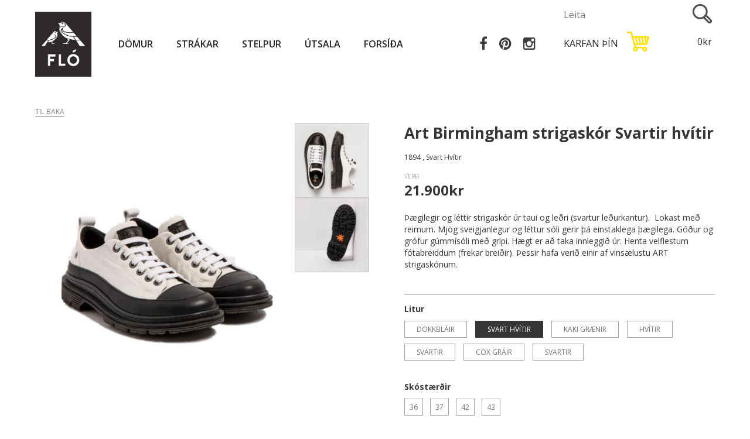

--- FILE ---
content_type: text/html; charset=UTF-8
request_url: https://flo.is/product/art-birmingham-strigaskor-svartir-hvitir
body_size: 10054
content:
<!DOCTYPE html>
<html dir="ltr" class="ltr" lang="en">
<head>
	<!-- Always force latest IE rendering engine (even in intranet) & Chrome Frame -->
	<meta http-equiv="X-UA-Compatible" content="IE=edge,chrome=1" />
	<!-- Mobile viewport optimized: h5bp.com/viewport -->
	<meta name="viewport" content="width=device-width">
	<meta charset="UTF-8" />
	<meta name="keywords" content="" />
	<meta name="description" content="" />
        
                     <meta property="og:title" content="Art Birmingham strigaskór Svartir hvítir" />
                           <meta property="og:image" content="http://flo.is/skrar/art-haust-vetur-2023/1894-black-white.jpeg" />
                <meta property="og:url" content="http://flo.is/product/art-birmingham-strigaskor-svartir-hvitir" />
                <meta property="og:description" content="&THORN;&aelig;gilegir og l&eacute;ttir strigask&oacute;r &uacute;r taui og le&eth;ri (svartur&nbsp;le&eth;urkantur).&nbsp;&nbsp;Lokast me&eth; reimum. Mj&ouml;g sveigjanlegur og l&eacute;ttur s&oacute;li gerir &thorn;&aacute; einstaklega &thorn;&aelig;gilega. G&oacute;&eth;ur og gr&oacute;fur g&uacute;mm&iacute;s&oacute;li me&eth; gripi.&nbsp;H&aelig;gt er a&eth; taka innleggi&eth; &uacute;r. Henta velflestum f&oacute;tabreiddum (frekar brei&eth;ir). &THORN;essir hafa veri&eth; einir af vins&aelig;lustu ART strigask&oacute;num.&nbsp;
" />
                
	<link rel="shortcut icon" href="https://d5hu1uk9q8r1p.cloudfront.net/flo.is/favicon.ico" type="image/x-icon">
<link rel="icon" href="https://d5hu1uk9q8r1p.cloudfront.net/flo.is/favicon.ico" type="image/x-icon">	<title>Art Birmingham strigaskór Svartir hvítir - flo.is</title>
	<link href="/css/bootstrap.css" rel="stylesheet" />
	<link href="/css/stylesheet.css?v=3" rel="stylesheet" />
	<link href="/css/local/custom.css" rel="stylesheet" />
	<link href="/js/jquery/ui/themes/ui-lightness/jquery-ui-1.8.16.custom.css" rel="stylesheet" />
	<link href="/css/animation.css" rel="stylesheet" />
	<!-- <link href="/css/font-awesome.min.css" rel="stylesheet" /> -->
	<link href="/css/pavproductcarousel.css" rel="stylesheet" />
	<link href="/css/pavmegamenu/style.css" rel="stylesheet" />
	<!-- <link href="/css/pavnewsletter.css" rel="stylesheet" /> -->
	<link href="/css/pavcontentslider.css" rel="stylesheet" />
	<!-- <link href="/css/pavtestimonial.css" rel="stylesheet" /> -->
	<!-- <link href="/js/jquery/colorbox/colorbox.css" rel="stylesheet" /> -->
	<!-- <link href="/css/pavblog.css" rel="stylesheet" /> -->
	<!-- <link href="/css/gallery.css" rel="stylesheet" /> -->
        <link href="//maxcdn.bootstrapcdn.com/font-awesome/4.2.0/css/font-awesome.min.css" rel="stylesheet">
	<link href="/css/new_cart.css" rel="stylesheet" />
	<link href="/css/prettyPhoto.css" rel="stylesheet" />
	<!-- <link href='http://fonts.googleapis.com/css?family=Montserrat:400,700' rel='stylesheet' type='text/css'>
	<link href='http://fonts.googleapis.com/css?family=Source+Sans+Pro:200,300,400,600,700' rel='stylesheet' type='text/css'> -->
	<link rel="stylesheet" type="text/css" href="/css/pavproductcarousel.css" media="screen" />
	<link rel="stylesheet" type="text/css" href="/css/pavmegamenu/style.css" media="screen" />
	<!-- <link rel="stylesheet" type="text/css" href="/css/pavnewsletter.css" media="screen" /> -->
	<link rel="stylesheet" type="text/css" href="/css/pavcontentslider.css" media="screen" />
	<!-- <link rel="stylesheet" type="text/css" href="/css/pavtestimonial.css" media="screen" /> -->
	<!-- <link rel="stylesheet" type="text/css" href="/js/jquery/colorbox/colorbox.css" media="screen" /> -->
	<!-- <link rel="stylesheet" type="text/css" href="/css/pavblog.css" media="screen" /> -->
	<link href='//fonts.googleapis.com/css?family=Open+Sans:300italic,600italic,700italic,800italic,400,300,600,700,800' rel='stylesheet' type='text/css'>
	<!--<link href='//fonts.googleapis.com/css?family=Loved+by+the+King' rel='stylesheet' type='text/css'>-->
	<script type="text/javascript" src="/js/jquery/jquery-1.7.1.min.js"></script>
	<script type="text/javascript" src="/js/jquery/ui/jquery-ui-1.8.16.custom.min.js"></script>
	<script type="text/javascript" src="/js/jquery/ui/external/jquery.cookie.js"></script>
	
	<script type="text/javascript" src="/js/jquery.prettyPhoto.js"></script>
	<script type="text/javascript" src="/js/common.js"></script>
	<script type="text/javascript" src="/js/common2.js"></script>
	<!-- <script type="text/javascript" src="/js/nabar.js"></script> -->
	<script type="text/javascript" src="/js/jquery/bootstrap/bootstrap.min.js"></script>
	<!-- <script type="text/javascript" src="/js/jquery/colorbox/jquery.colorbox-min.js"></script> -->
	<!--[if lt IE 9]>
	<script src="/js/html5.js"></script>
	<script src="/js/respond.min.js"></script>
	<link rel="stylesheet" type="text/css" href="/themes/custom/css/ie8.css" />
	<![endif]-->
        <script>
(function(i,s,o,g,r,a,m){i['GoogleAnalyticsObject']=r;i[r]=i[r]||function(){
(i[r].q=i[r].q||[]).push(arguments)},i[r].l=1*new Date();a=s.createElement(o),
m=s.getElementsByTagName(o)[0];a.async=1;a.src=g;m.parentNode.insertBefore(a,m)
})(window,document,'script','//www.google-analytics.com/analytics.js','ga');
ga('create', 'UA-57413689-1', 'auto');
ga('create', 'UA-110872644-1', 'auto', {'name': 'smartmediaClient'});
ga('require', 'ecommerce');
ga('send', 'pageview');
ga('smartmediaClient.send', 'pageview');
ga('smartmediaClient.require', 'ecommerce');
</script>

    <style>
        #menu-offcanvas{height:100%;overflow: scroll;}
    </style>
</head>
<body id="offcanvas-container" class=" keep-header offcanvas-container layout-fullwidth fs12 page-home ">
    <div id="fb-root"></div>
<script>
(function(d, s, id) {
  var js, fjs = d.getElementsByTagName(s)[0];
  if (d.getElementById(id)) return;
  js = d.createElement(s); js.id = id;
  js.src = "//connect.facebook.net/is_IS/sdk.js#xfbml=1&version=v2.10&appId=";
  js.async = true;
  js.defer = true;
  fjs.parentNode.insertBefore(js, fjs);
}(document, 'script', 'facebook-jssdk'));

</script>

<section id="page" class="offcanvas-pusher" role="main">
    <section id="header">
                <section id="header-main">
                <div class="container">
                        <div class="header-wrap">
                                <div class="pull-left wrap-logo">
                                        <div id="logo">
                                                <a href="/"><img src="https://d5hu1uk9q8r1p.cloudfront.net/flo.is/skrar/pagesettings/flo-logo.png" title="flo.is" alt="flo.is" /></a>
                                                
                                        </div>
                                        <div class="slogan hidden-xs hidden-sm">Vandaðir barnaskór</div>
                                </div>
                                <div class="pull-left wrap-menu">
	<div id="pav-mainnav">
		<div class="navbar-inverse">
			<div class="pav-megamenu">
				<div class="navbar navbar-default">
					<div id="mainmenutop" class="megamenu" role="navigation">
						<div class="navbar-header">
							<a href="javascript:;" data-target=".navbar-collapse" data-toggle="collapse" class="navbar-toggle" type="button">
								<!-- <span class="icon-bar"></span>
								<span class="icon-bar"></span>
								<span class="icon-bar"></span> -->
								<i class="fa fa-navicon fa-2x"></i>
							</a>
							<div class="collapse navbar-collapse navbar-ex1-collapse">
								<ul class="nav navbar-nav megamenu">
									<li class=" pav-parrent type4 level1 dropdown "><a href="/products/domur-vorur" class="">Dömur</a>
	<div class="dropdown-menu level1" >
			<div class="dropdown-menu-inner">
				<div class="row">
					<div class="mega-col col-sm-12" data-type="menu" >
						<div class="mega-col-inner">
							<ul class="submenu ">
								<li class=" pav-parrent type44 level1 nosubmenu disable-menu longtitle"><a href="/products/domuskornir" class="">Allir dömuskór</a>
</li><li class=" pav-parrent type44 level1 nosubmenu disable-menu "><a href="/products/stigvel-domur" class="">Stígvél</a>
</li><li class=" pav-parrent type44 level1 nosubmenu disable-menu "><a href="/products/okkklaskor-domur" class="">Ökklaskór</a>
</li><li class=" pav-parrent type44 level1 nosubmenu disable-menu "><a href="/products/gotuskor-dömur" class="">Götuskór</a>
</li><li class=" pav-parrent type44 level1 nosubmenu disable-menu "><a href="/products/haelaskor-domur" class="">Hælaskór</a>
</li><li class=" pav-parrent type44 level1 nosubmenu disable-menu "><a href="/products/kuldaskor-domur" class="">Kuldaskór</a>
</li><li class=" pav-parrent type44 level1 nosubmenu disable-menu "><a href="/products/strigaskor" class="">Strigaskór</a>
</li><li class=" pav-parrent type44 level1 nosubmenu disable-menu "><a href="/products/mokkasinur-domur" class="">Mokkasínur</a>
</li><li class=" pav-parrent type44 level1 nosubmenu disable-menu "><a href="/products/sandalar-domur" class="">Sandalar</a>
</li><li class=" pav-parrent type44 level1 nosubmenu disable-menu "><a href="/products/inniskor-domur" class="">Inniskór</a>
</li>							</ul>
						</div>
					</div>
				</div>
			</div>
		</div>
	</li><li class=" pav-parrent type4 level1 dropdown "><a href="/products/Strakar2" class="">Strákar</a>
	<div class="dropdown-menu level1" >
			<div class="dropdown-menu-inner">
				<div class="row">
					<div class="mega-col col-sm-12" data-type="menu" >
						<div class="mega-col-inner">
							<ul class="submenu ">
								<li class=" pav-parrent type44 level1 nosubmenu disable-menu longtitle"><a href="/products/allir-strakaskor" class="">Allir strákaskór</a>
</li><li class=" pav-parrent type44 level1 nosubmenu disable-menu "><a href="/products/fyrstu-skor-yfirflokkur" class="">Fyrstu skór</a>
</li><li class=" pav-parrent type44 level1 nosubmenu disable-menu "><a href="/products/spariskor-strakar" class="">Spariskór</a>
</li><li class=" pav-parrent type44 level1 nosubmenu disable-menu "><a href="/products/strigaskor-strakar" class="">Strigaskór</a>
</li><li class=" pav-parrent type44 level1 nosubmenu disable-menu "><a href="/products/stigvel2" class="">Stígvél</a>
</li><li class=" pav-parrent type44 level1 nosubmenu disable-menu "><a href="/products/sandalar" class="">Sandalar</a>
</li><li class=" pav-parrent type44 level1 nosubmenu disable-menu "><a href="/products/inniskor-strakar" class="">Inniskór</a>
</li><li class=" pav-parrent type44 level1 nosubmenu disable-menu "><a href="/products/kuldaskor-strakar" class="">Kuldaskór</a>
</li>							</ul>
						</div>
					</div>
				</div>
			</div>
		</div>
	</li><li class=" pav-parrent type4 level1 dropdown "><a href="/products/stelpur2" class="">Stelpur</a>
	<div class="dropdown-menu level1" >
			<div class="dropdown-menu-inner">
				<div class="row">
					<div class="mega-col col-sm-12" data-type="menu" >
						<div class="mega-col-inner">
							<ul class="submenu ">
								<li class=" pav-parrent type44 level1 nosubmenu disable-menu longtitle"><a href="/products/allir-stelpuskor" class="">Allir stelpuskór</a>
</li><li class=" pav-parrent type44 level1 nosubmenu disable-menu "><a href="/products/fyrstu-skor-stelpur" class="">Fyrstu skór</a>
</li><li class=" pav-parrent type44 level1 nosubmenu disable-menu "><a href="/products/spariskor-stelpur" class="">Spariskór</a>
</li><li class=" pav-parrent type44 level1 nosubmenu disable-menu "><a href="/products/strigaskor-stelpur" class="">Strigaskór</a>
</li><li class=" pav-parrent type44 level1 nosubmenu disable-menu "><a href="/products/stigvel" class="">Stígvél</a>
</li><li class=" pav-parrent type44 level1 nosubmenu disable-menu "><a href="/products/sandalar-stelpur" class="">Sandalar</a>
</li><li class=" pav-parrent type44 level1 nosubmenu disable-menu "><a href="/products/inniskor-stelpur" class="">Inniskór</a>
</li><li class=" pav-parrent type44 level1 nosubmenu disable-menu "><a href="/products/kuldaskor-stelpur" class="">Kuldaskór</a>
</li>							</ul>
						</div>
					</div>
				</div>
			</div>
		</div>
	</li><li class=" pav-parrent type4 level1 dropdown "><a href="/products/utsala" class="">Útsala</a>
	<div class="dropdown-menu level1" >
			<div class="dropdown-menu-inner">
				<div class="row">
					<div class="mega-col col-sm-12" data-type="menu" >
						<div class="mega-col-inner">
							<ul class="submenu ">
								<li class=" pav-parrent type44 level1 nosubmenu disable-menu "><a href="/products/utsala-domur" class="">Útsala dömur</a>
</li><li class=" pav-parrent type44 level1 nosubmenu disable-menu "><a href="/products/utsala2" class="">Útsala stelpur</a>
</li><li class=" pav-parrent type44 level1 nosubmenu disable-menu longtitle"><a href="/products/utsala-strakar" class="">Útsala strákar</a>
</li>							</ul>
						</div>
					</div>
				</div>
			</div>
		</div>
	</li><li class=" pav-parrent type12 level1 dropdown "><a href="/" class="">Forsíða</a>
	<div class="dropdown-menu level1" >
			<div class="dropdown-menu-inner">
				<div class="row">
					<div class="mega-col col-sm-12" data-type="menu" >
						<div class="mega-col-inner">
							<ul class="submenu ">
								<li class=" pav-parrent type1 level1 nosubmenu disable-menu "><a href="/page/flo-ehf" class="">Fló ehf</a>
</li><li class=" pav-parrent type1 level1 nosubmenu disable-menu "><a href="/page/vorumerki" class="">Vörumerki</a>
</li><li class=" pav-parrent type1 level1 nosubmenu disable-menu longtitle"><a href="/page/skilmalar-small" class="">Skilmálar netverslunar</a>
</li>							</ul>
						</div>
					</div>
				</div>
			</div>
		</div>
	</li>								</ul>
							</div>
						</div>
					</div>
				</div>
			</div>
		</div>
	</div>
</div>                                
                                <div class="header-right pull-right wrap-cart">
                                	<div id="search">
	<form action="/search/" method="post">
		<div class="button-search pull-right"><span class="search_button"></span></div>
		<input type="text" name="s" placeholder="Leita" value="" />
	</form>
</div>                                    <div class="cart-top pull-left">
	<div id="cart">
		<div class="heading">
			<a href="/cart">
				<h4 class="pull-left hidden-xs">Karfan þín</h4>
				<span class="karfa pull-left"></span> 
				<span id="cart-total" class="pull-right">0kr</span>
			</a>
		</div>		
	</div>
</div>                                </div>
                                <div class="top_social pull-right hidden-xs">
		                    		<a href="https://www.facebook.com/barnaskor" target="_blank"><i class="fa fa-facebook fa-lg"></i></a>
		                    		<a href="http://www.pinterest.com/1iyyor02og8nnny/" target="_blank"><i class="fa fa-pinterest fa-lg"></i></a>
		                    		<a href="http://instagram.com/flobarnaskor" target="_blank"><i class="fa fa-instagram fa-lg"></i></a>
                                </div>
                        </div>
                </div>
        </section>
</section>
    <section id="columns" class="offcanvas-siderbars products">
	<div class="container">
				
		<div class="wrap-container">
			<div class="back_button"><a href="window.history.back()">Til baka</a></div>
			<div class="row">
				<div class="col-lg-12 col-md-12 col-sm-12 col-xs-12  main-column">
					<div id="content">
						
						<div class="product-info">
														<div class="row">
								<div class="col-lg-6 col-sm-6 image-container">
																			<div class="row">
			<div class="image col-md-9">
			<a href="https://d5hu1uk9q8r1p.cloudfront.net/flo.is/skrar/art-haust-vetur-2023/1894-black-white.jpeg" class="colorbox cboxElement" rel="prettyPhoto[2069]">
				<img src="https://d5hu1uk9q8r1p.cloudfront.net/flo.is/skrar/art-haust-vetur-2023/1894-black-white/1894-black-white_500_500_2.jpeg" title="" alt="" id="image" class="product-image-zoom">
			</a>
		</div>
			<div class="image-additional slide carousel col-md-3" id="image-additional">
			<div class="carousel-inner">
				<div class="item active">
											<a href="https://d5hu1uk9q8r1p.cloudfront.net/flo.is/skrar/art-haust-vetur-2023/1894-black-white-ofan.jpg" rel="prettyPhoto[2069]" title="" class="colorbox cboxElement">
							<img src="https://d5hu1uk9q8r1p.cloudfront.net/flo.is/skrar/art-haust-vetur-2023/1894-black-white-ofan/1894-black-white-ofan_114_114_2.jpg" style="max-width:114px" title="" alt="" class="product-image-zoom">
						</a>
											<a href="https://d5hu1uk9q8r1p.cloudfront.net/flo.is/skrar/art-haust-vetur-2023/1894-white-black-s-d3a0jpg.webp" rel="prettyPhoto[2069]" title="" class="colorbox cboxElement">
							<img src="https://d5hu1uk9q8r1p.cloudfront.net/flo.is/skrar/art-haust-vetur-2023/1894-white-black-s-d3a0jpg/1894-white-black-s-d3a0jpg_114_114_2.webp" style="max-width:114px" title="" alt="" class="product-image-zoom">
						</a>
									</div>
			</div>
			<!-- <div class="carousel-control left" href="#image-additional" data-slide="prev">‹</div>
			<div class="carousel-control right" href="#image-additional" data-slide="next">›</div> -->
		</div>
	</div>
								</div>
								<div class="col-lg-6 col-sm-6 info-container">
									<h1>Art Birmingham strigaskór Svartir hvítir</h1>
																		<div class="share clearfix"></div>
									<div class="prod-number">
																					<!-- <span>: </span>--> 1894																				
										<span>, <div class="keywordcloud tags" style="display: inline-block;">
	<div class="keywordcloudbox">
				
					<span class="keyword keywordcount1 tag">
				<!-- <a href="/search/svart-hvitir"> -->Svart Hvítir<!-- </a> -->
			</span>
			</div>
</div></span>
										
									</div>
									<div class="price-cart">
										<form name="panta" action="/cart/addtocart" method="post" class="pantavoru niceform addtocart" id="pantavoru_2069" >
											<input type="hidden" name="productId" value="2069" />
											<input type="hidden" name="backurl" value="/product/art-birmingham-strigaskor-svartir-hvitir" />
											<div class="price">
																								
																					        		<span class="priceFrom">Verð</span>
									        													
																								<span class="price-new thisprice">21.900kr</span>
																							</div>
											<div class="description" style="display: block;">
												<p>&THORN;&aelig;gilegir og l&eacute;ttir strigask&oacute;r &uacute;r taui og le&eth;ri (svartur&nbsp;le&eth;urkantur).&nbsp;&nbsp;Lokast me&eth; reimum. Mj&ouml;g sveigjanlegur og l&eacute;ttur s&oacute;li gerir &thorn;&aacute; einstaklega &thorn;&aelig;gilega. G&oacute;&eth;ur og gr&oacute;fur g&uacute;mm&iacute;s&oacute;li me&eth; gripi.&nbsp;H&aelig;gt er a&eth; taka innleggi&eth; &uacute;r. Henta velflestum f&oacute;tabreiddum (frekar brei&eth;ir). &THORN;essir hafa veri&eth; einir af vins&aelig;lustu ART strigask&oacute;num.&nbsp;</p>
											</div>
																																	
											<div class="choose_features">
												<span class="title">Litur</span>
																		<a class="getprod " href="/product/art-birmingham-strigaskor-dokkblair">Dökkbláir</a>
					<a class="getprod active" href="/product/art-birmingham-strigaskor-svartir-hvitir">Svart Hvítir</a>
					<a class="getprod " href="/product/art-birmingham-strigaskor-canvas-kaki-graenir">Kaki grænir</a>
					<a class="getprod " href="/product/art-birmingham-strigaskor-canvas-hvitir">Hvítir</a>
					<a class="getprod " href="/product/art-birmingham-strigaskor-canvas-svartir">Svartir</a>
					<a class="getprod " href="/product/art-birmingham-strigaskor-cox-grair">Cox gráir</a>
					<a class="getprod " href="/product/art-birmingham-strigaskor-all-black-svartir">Svartir</a>
															<!-- <span class="title">Stærð</span> -->
												<div id="attributes">
					<div class="clear"></div>
					<fieldset class="attribute_fieldset">
						<div class="feature_line">
						
			<span class="felli">
							<span class="feature_line_left title">Skóstærðir</span>
				<div class="feature_line_right">
								<div class="attribute_list">
								<div class="li ">
						<div class="lioverlay" id="lioverlay"></div>
							<input type="radio"  id="feat32" name="settings[7]" value="32" />
						<label for="feat32"> 36														</label>
					</div>
												<div class="li ">
						<div class="lioverlay" id="lioverlay"></div>
							<input type="radio"  id="feat33" name="settings[7]" value="33" />
						<label for="feat33"> 37														</label>
					</div>
												<div class="li ">
						<div class="lioverlay" id="lioverlay"></div>
							<input type="radio"  id="feat64" name="settings[7]" value="64" />
						<label for="feat64"> 42														</label>
					</div>
												<div class="li ">
						<div class="lioverlay" id="lioverlay"></div>
							<input type="radio"  id="feat65" name="settings[7]" value="65" />
						<label for="feat65"> 43														</label>
					</div>
									</span>
			
							
																	</div>
							</div>
						</div>
					</fieldset>
				</div>
																<div class="extra_info">
													<p>Nota&eth;u <a href="https://d5hu1uk9q8r1p.cloudfront.net/flo.is/skrar/file/measure/flb-69957-fotamalx2.pdf" onclick="window.open(this.href, 'Skapaln', 'resizable=no,status=no,location=no,toolbar=no,menubar=no,fullscreen=no,scrollbars=no,dependent=no'); return false;">skapal&oacute;ni&eth; okkar</a> til a&eth; m&aelig;la ef &thorn;&uacute; ert ekki viss um st&aelig;r&eth; barnsins &thorn;&iacute;ns</p>
												</div>
                                           	</div>
                                           	
											<div class="product-extra" style="padding-top: 10px;">
                                                 												<div class="quantity-adder">
													<span class="title">Fjöldi</span>
													<div class="wrap-qty">
														<input type="text" name="howmany" size="2" value="1">
													</div>
												</div>
												<input type="hidden" name="product_id" size="2" value="46">
												
												<button class="button" id="button-cart">
													<!-- <span class="icon-shopping-cart icon"></span> -->
													<span>Setja í körfu</span>
												</button>
                                                
                                                											</div>
																					</form>
									</div>
									<div class="share-social">
										<span class="text">Deila þessari vöru</span>
										<span>
											<a href='http://www.facebook.com/sharer/sharer.php?u=&title=Art Birmingham strigaskór Svartir hvítir' target="_blank">
												
												<i class="fa fa-facebook"></i>
											</a>
											<!-- <i class="fa fa-pinterest"></i> -->
										</span>
											
									</div>
                                    
								</div>
							</div>
													</div>
                        					              				                                     
                        	<div class="social">
													</div>
			
											</div>
									</div> 
				<!-- <div class="col-lg-3 col-md-3 offcanvas-sidebar" id="oc-column-right">	
					<div id="column-right" class="sidebar">
						<div class="box category">
													</div>
					</div>
				</div> -->
			</div>
		</div>
	</div>
</section>

<script type="text/javascript">
	var price = 21900;
	
	$(document).ready(function(){
		
		$(document).on("change","input[name^='settings']",function(){
			var total = price;
			var add = parseFloat($(this).attr('rel'));
				if(add)
				total += add;

						$('span.thisprice').html(number_format(total,0,',','.')+'kr');
		});
		
	});
	
	function number_format (number, decimals, dec_point, thousands_sep) {
		//http://phpjs.org/functions/number_format/
		number = (number + '').replace(/[^0-9+\-Ee.]/g, '');
		var n = !isFinite(+number) ? 0 : +number,
		prec = !isFinite(+decimals) ? 0 : Math.abs(decimals),
		sep = (typeof thousands_sep === 'undefined') ? ',' : thousands_sep,
		dec = (typeof dec_point === 'undefined') ? '.' : dec_point,
		s = '',
		toFixedFix = function (n, prec) {
			var k = Math.pow(10, prec);
			return '' + Math.round(n * k) / k;
		};
		// Fix for IE parseFloat(0.55).toFixed(0) = 0;
		s = (prec ? toFixedFix(n, prec) : '' + Math.round(n)).split('.');
		if (s[0].length > 3) {
			s[0] = s[0].replace(/\B(?=(?:\d{3})+(?!\d))/g, sep);
		}
		if ((s[1] || '').length < prec) {
			s[1] = s[1] || '';
			s[1] += new Array(prec - s[1].length + 1).join('0');
		}
		return s.join(dec);
	}
</script>



    <section id="footer">
	<div class="footer-top">
        <div class="container">
            <div class="wrap-fcenter">
                <div class="row">            
                    <div class="col-lg-3 col-md-3 col-sm-7 col-xs-4">
                    	                                            </div>
                    <div class="col-lg-3 col-md-3 col-md-offset-6 col-sm-5 col-xs-8">
                    	<span class="find_us">Finndu okkur</span>
                    	<span class="pull-right social">
                    		<a href="https://www.facebook.com/barnaskor" target="_blank"><i class="fa fa-facebook fa-lg"></i></a>
                    		<a href="http://www.pinterest.com/1iyyor02og8nnny/" target="_blank"><i class="fa fa-pinterest fa-lg"></i></a>
                    		<a href="http://instagram.com/flobarnaskor" target="_blank"><i class="fa fa-instagram fa-lg"></i></a>
                    	</span>
                    </div>
                </div>
            </div>
        </div>
    </div>
	<div class="footer-center">
	<div class="container">
        <div class="wrap-fcenter">
            <div class="row">
                <div class="col-lg-4 col-md-4 col-xs-8">                    
                    <div class="box pav-custom  ">
                        <div class="box-heading"><h2>Fló ehf</h2></div>
                        <div class="box-content">
                            <p>Klapparst&iacute;gur 44 / 101 Reykjav&iacute;k</p>

<p>T&ouml;lvup&oacute;stur: flo@flo.is<br />
S&iacute;mi: 777 8686</p>

<p>Kennitala: 460614-0150<br />
Reikningsn&uacute;mer: 0133-26-460614<br />
VSK n&uacute;mer: 117127Afhending v&ouml;ru: Klapparst&iacute;gur 44 / 101 Reykjav&iacute;k</p>

<p><a href="www.flo.is/page/um-flo">N&aacute;nar um Fl&oacute;</a></p>
                        </div>
                    </div>
                </div>
                <div class="col-lg-2 col-md-2">
                	<div class="row">
                		<div class="col-lg-12 col-md-12 col-xs-4">
		                    <div class="box">
		                        <div class="box-heading"><h2>Vörumerki</div>
		                        <div class="box-content">
		                        	

	

	<a href="/brand/aankl">Aankl</a>



	<a href="/brand/angulus">Angulus</a>



	<a href="/brand/apple-of-eden">Apple of Eden</a>



	<a href="/brand/art">ART</a>



	<a href="/brand/bearpaw">Bearpaw</a>



	<a href="/brand/bundgaard">Bundgaard</a>



	<a href="/brand/el-naturalista">El Naturalista</a>



	<a href="/brand/froddo-">Froddo</a>



	<a href="/brand/history541">History541</a>



	<a href="/brand/neosens">Neosens</a>



	<a href="/brand/unisa">Unisa</a>



<script>
	$(document).ready(function()
	{
		$('.hide').hide();
		$('.autoselect').live('change',function(){
			if($(this).val() != '')	
			$('#autosend').submit();
		})
		
	});
</script>
		                            		                        </div>
		                    </div>
		                </div>
		                                	</div>
                </div>
                
                <div class="col-lg-3 col-md-3 col-xs-12">
                    <div class="box">
                        <div class="box-heading"><h2>Skilmálar netverslunar</div>
                        <div class="box-content">
                            <p>Kynntu &thorn;&eacute;r vel <a href="/page/skilmalar" style="display: inline-block">me&eth;fylgjandi skilm&aacute;la</a> um afhendingu, skilar&eacute;tt, grei&eth;slur og ver&eth; &iacute; netverslun.</p>

<p>Ef &thorn;a&eth; vakna spurningar haf&eth;u &thorn;&aacute; endilega samband &iacute; flo@flo.is e&eth;a s&iacute;ma 777 8686</p>
                        </div>
                    </div>
                </div>
                <div class="col-lg-3 col-md-3 col-xs-12"><!-- MAIL -->
                    <div class="box">
                        <div class="box-heading"><h2>Póstlisti</div>
                        <div class="box-content">
                            <div id="newsletter">
	<div class="row">
		<div class="col-md-12">
			<form id="mailinglist" enctype="application/x-www-form-urlencoded" method="post" action="/mailinglist"><dl class="zend_form">
<div class="hidden">
<input type="hidden" name="backurl" value="0" id="backurl" /></div>
<div class="line fieldline"><label for="name" class="left required">Nafn</label>
<span class="field">
<input type="text" name="name" id="name" value="" class="name" placeholder="Nafn" /></span></div>
<div class="line fieldline"><label for="email" class="left required">Netfang</label>
<span class="field">
<input type="text" name="email" id="email" value="" class="email" placeholder="Netfang" /></span></div>
<div class="line contactformsubmit"><span class="button">
<input type="submit" name="submit" id="submit" value="Nýskrá" class="submit submitbtn submitbutton" /></span></div></dl></form>
			<!-- <div class="smallbox smallboxmailing zendformwrap">
				<div class="col-md-4">
					<h3 class="smallboxtitle">Póstlisti</h3>
				</div>
				<div class="col-md-8">
					<div class="smallbox-middle">
						
					</div>
				</div>
			</div> -->

		</div>	
	</div>
</div>

<script>
	$(document).ready(function(){
    	$("#newsletter #submit").attr('value', 'Skrá mig'); //versions older than 1.6
	});
</script>                        </div>
                    </div>
                </div>  
            </div>
            </div>
        </div>
	</div>
	<div id="powered">
		<div class="container">
			<div class="powered">
				<div class="box">
					<div class="box-content">
                        <div style="float:left;"></div>
                        <div style="float:right;"><p><a class="smartmedia" title="Keyrir á netverslunarkerfi Smartmedia - 2014" href="http://www.smartmedia.is">Keyrir á netverslunarkerfi Smartmedia - 2014</a></p></div>
					</div>
				</div>
			</div>
		</div>
	</div>
</section>        
</section>

<!-- Modal for disclaimers -->
<div class="modal fade" id="disclaimers" tabindex="-1" role="dialog" aria-labelledby="myModalLabel" aria-hidden="true">
  <div class="modal-dialog modal-lg">
    <div class="modal-content">
      <div class="modal-header">
        <button type="button" class="close" data-dismiss="modal"><span aria-hidden="true">&times;</span><span class="sr-only">Close</span></button>
        <h4 class="modal-title" id="myModalLabel">Skilmálar</h4>
      </div>
      <div class="modal-body">
        <div class="disclaimers">
<div class="row">
<div class="col-md-1"><img src="https://d5hu1uk9q8r1p.cloudfront.net/flo.is/skrar/image/icons/dis_truck.png" /></div>

<div class="col-md-9">
<h3>Afhendingarm&aacute;ti og t&iacute;mi:</h3>

<p>H&aelig;gt er a&eth; velja um a&eth; f&aacute; v&ouml;runa senda me&eth; P&oacute;stinum &iacute; n&aelig;sta p&oacute;sth&uacute;s e&eth;a p&oacute;stbox&nbsp;e&eth;a s&aelig;kja hana &aacute; Klapparst&iacute;g 44, 101 Reykjav&iacute;k. Verslunin er opin fr&aacute; 11:00 - 18:00 virka daga og 11:00 - 16:00 &aacute; laugard&ouml;gum.</p>

<p>Afgrei&eth;slut&iacute;mi er <strong>2-4&nbsp;virkir dagar</strong> eftir a&eth; grei&eth;sla hefur borist ef h&uacute;n er send. Ef varan er v&aelig;ntanleg g&aelig;ti afhending or&eth;i&eth; 1-3 vikur.</p>
</div>
</div>

<div class="row">
<div class="col-md-1"><img src="https://d5hu1uk9q8r1p.cloudfront.net/flo.is/skrar/image/icons/dis_cart.png" /></div>

<div class="col-md-9">
<h3>Pantanir:</h3>

<p>Pantanir eru afgreiddar &thorn;egar grei&eth;sla hefur borist.</p>

<p>Um lei&eth; og grei&eth;sla berst er kaupanda send sta&eth;festing &iacute; t&ouml;lvup&oacute;sti.</p>

<p>G&aelig;ti&eth; a&eth; &thorn;v&iacute; a&eth; fylla &uacute;t r&eacute;ttar uppl&yacute;singar um heimilisfang vi&eth; p&ouml;ntun til a&eth; tryggja r&eacute;tta afhendingu.</p>

<p>Ef p&ouml;ntu&eth; vara er ekki til &aacute; lager l&aacute;tum vi&eth; &thorn;ig vita og endurgrei&eth;um upph&aelig;&eth;ina hafi grei&eth;sla fari&eth; fram.</p>
</div>
</div>

<div class="row">
<div class="col-md-1"><img src="https://d5hu1uk9q8r1p.cloudfront.net/flo.is/skrar/image/icons/dis_14.png" /></div>

<div class="col-md-9">
<h3>Skilar&eacute;ttur:</h3>

<p><strong>Mikilv&aelig;gt er a&eth; kaupandinn s&eacute; &aacute;n&aelig;g&eth;ur me&eth; v&ouml;runa og &thorn;j&oacute;nustuna sem Fl&oacute; veitir.</strong></p>

<p><strong>Kaupandi hefur &thorn;v&iacute; 14 daga til a&eth; h&aelig;tta vi&eth; kaupin a&eth; &thorn;v&iacute; tilskildu a&eth; hann hafi ekki nota&eth; v&ouml;runa, henni s&eacute; skila&eth; &iacute; g&oacute;&eth;u lagi &iacute; &oacute;uppteknum upprunalegum umb&uacute;&eth;um.</strong> Fresturinn byrjar a&eth; l&iacute;&eth;a &thorn;egar varan er keypt e&eth;a afhent skr&aacute;&eth;um vi&eth;takanda. Kvittun fyrir v&ouml;rukaupunum &thorn;arf a&eth; fylgja me&eth;.</p>

<p>Endurgrei&eth;sla er framkv&aelig;md a&eth; fullu ef ofangreind skilyr&eth;i eru uppfyllt og eftir a&eth; varan hefur veri&eth; m&oacute;ttekin. Flutnings-og p&oacute;stbur&eth;argj&ouml;ld (ef einhver) eru ekki endurgreidd nema r&ouml;ng e&eth;a g&ouml;llu&eth; vara hafi veri&eth; send. Vinsamlegast sendi&eth; okkur t&ouml;lvup&oacute;st &aacute; <a href="mailto:flo@flo.is">flo@flo.is</a> &aacute;&eth;ur en vara er endursend.</p>

<p>Setji&eth; ykkur endilega &iacute; samband vi&eth; okkur ef einhverjar spurningar vakna og vi&eth; leysum m&aacute;lin &iacute; sameiningu.</p>
</div>
</div>

<div class="row">
<div class="col-md-1"><img src="https://d5hu1uk9q8r1p.cloudfront.net/flo.is/skrar/image/icons/dis_calc.png" /></div>

<div class="col-md-9">
<h3>Ver&eth;:</h3>

<p><strong>25.5% vir&eth;isaukaskattur er innifalinn &iacute; ver&eth;i v&ouml;runnar.</strong></p>

<p>&Ouml;ll ver&eth; og uppl&yacute;singar eru birtar me&eth; fyrirvara um prentvillur og &aacute;skilur Fl&oacute; ehf s&eacute;r r&eacute;tt til a&eth; h&aelig;tta vi&eth; vi&eth;skipti hafi rangt ver&eth; veri&eth; gefi&eth; upp.</p>
</div>
</div>

<div class="row">
<div class="col-md-1"><img src="https://d5hu1uk9q8r1p.cloudfront.net/flo.is/skrar/image/icons/dis_truck_per.png" /></div>

<div class="col-md-9">
<h3>Sendingarkostna&eth;ur:</h3>

<p>Sendingargjald er kr. 1.390,- &oacute;h&aacute;&eth; &thorn;yngd og sta&eth;setningu &aacute; landinu. &THORN;a&eth; er enginn sendingarkostna&eth;ur s&eacute; varan s&oacute;tt &iacute; verslunina a&eth; Klapparst&iacute;g 44</p>

<p>Sendingarkostna&eth;ur b&aelig;tist vi&eth; p&ouml;ntun &aacute;&eth;ur en grei&eth;sla fer fram.</p>
</div>
</div>

<div class="row">
<div class="col-md-1"><img src="https://d5hu1uk9q8r1p.cloudfront.net/flo.is/skrar/image/icons/dis_card.png" /></div>

<div class="col-md-9">
<h3>Grei&eth;slum&ouml;guleikar:</h3>

<p>H&aelig;gt er a&eth; grei&eth;a me&eth; millif&aelig;rslu, grei&eth;slukorti (Visa og Mastercard) e&eth;a Netg&iacute;r&oacute;.</p>

<p>Millif&aelig;rsluuppl&yacute;singar: Kt: 460614-0150. Reikn.nr: 0133-26-460614</p>

<p>Grei&eth;slumi&eth;lun fer fram &iacute; gegnum &ouml;rugga grei&eth;slug&aacute;tt Korta - sj&aacute; <a href="http://www.korta.is" target="_blank">www.korta.is</a></p>
</div>
</div>

<div class="row">
<div class="col-md-1">&nbsp;</div>

<div class="col-md-9">
<ul>
	<li><img src="https://d5hu1uk9q8r1p.cloudfront.net/flo.is/skrar/image/icons/dis_visa.png" /></li>
	<li><img src="https://d5hu1uk9q8r1p.cloudfront.net/flo.is/skrar/image/icons/dis_mastercard.png" /></li>
	<li><img src="https://d5hu1uk9q8r1p.cloudfront.net/flo.is/skrar/image/icons/dis_trans.png" /> <span>Millif&aelig;rslur &iacute; banka</span></li>
	<li><img src="https://d5hu1uk9q8r1p.cloudfront.net/flo.is/skrar/image/icons/dis_netgiro.png" /></li>
</ul>
</div>
</div>
</div>
      </div>
      <!-- <div class="modal-footer">
        <button type="button" class="btn btn-default" data-dismiss="modal">Close</button>
        <button type="button" class="btn btn-primary">Save changes</button>
      </div> -->
    </div>
  </div>
</div>

</body>
</html>


--- FILE ---
content_type: text/css
request_url: https://flo.is/css/stylesheet.css?v=3
body_size: 75949
content:
html {
  overflow-y: scroll;
  margin: 0;
  padding: 0;
}
body {
  /*background: url('../images/default/bg.jpg') center top fixed;*/
  background: #fff;
  color: #363636;
  font-family: "Open Sans", Helvetica, Arial, sans-serif;
  margin: 0px;
  padding: 0px;
  font-size: 14px;
  overflow-x: hidden;
  -webkit-font-smoothing: antialiased;
}
.fs9 {
  font-size: 11px;
}
.fs10 {
  font-size: 12px;
}
.fs11 {
  font-size: 13px;
}
.fs12 {
  font-size: 14px;
}
.fs13 {
  font-size: 15px;
}
.fs14 {
  font-size: 16px;
}
.fs15 {
  font-size: 17px;
}
.fs16 {
  font-size: 18px;
}
.welcome {
  color: #636E75;
  font: Verdana;
  margin-top: 0px;
  margin-bottom: 20px;
  font-size: 32px;
  font-weight: normal;
  text-shadow: 0 0 1px rgba(0,0,0,0.01);
}
.default-color {
  color: #666;
}
a {
  color: #858585;
  cursor: hand;
  cursor: pointer;
}
a img {
  border: none;
}
a:hover {
  text-decoration: none;
  color: #666;
}
a:focus {
  outline: none;
  color: #666;
}
img {
  border: 0 none;
  height: auto;
  max-width: 100%;
  vertical-align: middle;
}
table.list {
  border-collapse: collapse;
  width: 100%;
  border-top: 1px solid #ddd;
  border-left: 1px solid #ddd;
  margin-bottom: 20px;
}
table.list thead td {
  background-color: transparent;
  padding: 0px 5px;
}
table.list .center {
  text-align: center;
  padding: 7px;
}
table.list tbody td {
  padding: 0px 5px;
}
table.list td {
  border-right: 1px solid #ddd;
  border-bottom: 1px solid #ddd;
}
table.list .right {
  text-align: right;
  padding: 7px;
}
table.list .left {
  text-align: left;
  padding: 7px;
}
table.list thead td a,
.list thead td {
  text-decoration: none;
  color: #222222;
  font-weight: bold;
}
input.large-field,
select.large-field {
  width: 300px;
}
table.form {
  width: 100%;
  border-collapse: collapse;
  margin-bottom: 20px;
}
table.form > * > * > td {
  color: #000000;
}
table.form td {
  padding: 4px;
}
table.form tr td:first-child {
  width: 150px;
}
table.radio {
  width: 100%;
  border-collapse: collapse;
}
table.radio td {
  padding: 5px;
}
table.radio td label {
  display: block;
}
table.radio tr td:first-child {
  width: 1px;
}
table.radio tr td:first-child input {
  margin-top: 1px;
}
table.radio tr.highlight:hover td {
  background: #F1FFDD;
  cursor: pointer;
}
.pagination {
  border-top: 1px solid #ddd;
  padding-top: 8px;
  display: inline-block;
  width: 100%;
  margin-bottom: 10px;
}
.pagination .links {
  float: left;
}
.pagination .links a,
.pagination .links b {
  border: 1px solid #ddd;
}
.pagination .links a {
  display: inline-block;
  border-left-width: 1px;
  -webkit-border-radius: 4px;
  -moz-border-radius: 4px;
  -ms-border-radius: 4px;
  -o-border-radius: 4px;
  border-radius: 4px;
  padding: 6px 12px;
  text-decoration: none;
  color: #A3A3A3;
}
.pagination .links a:hover {
  background-color: #3abec0;
  color: #fff;
}
.pagination .links b {
  display: inline-block;
  border-left-width: 1px;
  -webkit-border-radius: 4px;
  -moz-border-radius: 4px;
  -ms-border-radius: 4px;
  -o-border-radius: 4px;
  border-radius: 4px;
  padding: 6px 12px;
  font-weight: normal;
  text-decoration: none;
  color: #fff;
  background-color: #3abec0;
}
.pagination .results {
  text-align: center;
  padding-top: 3px;
}
input.button {
  margin: 0;
  border: 0;
  height: 24px;
  padding: 0px 12px 0px 12px;
}
button.button,
a.button,
input.button {
  cursor: pointer;
  color: #000;
  background: transparent;
  height: 32px;
  border: 2px solid #eeeeee;
  text-transform: uppercase;
  -webkit-border-radius: 3px;
  -moz-border-radius: 3px;
  -ms-border-radius: 3px;
  -o-border-radius: 3px;
  border-radius: 3px;
}
button.button .icon,
a.button .icon,
input.button .icon {
  color: #999999;
}
button.button:hover,
a.button:hover,
input.button:hover {
  color: #3abec0;
  border: 2px solid #3abec0;
}
button.button:hover i,
button.button:hover .icon,
a.button:hover i,
a.button:hover .icon,
input.button:hover i,
input.button:hover .icon {
  color: #3abec0;
}
a.button {
  display: inline-block;
  text-decoration: none;
  padding: 6px 12px 6px 12px;
  line-height: 16px;
}
.buttons {
  background: #FFFFFF;
  border: 1px solid #CCC;
  overflow: auto;
  padding: 6px;
  margin-top: 10px;
  margin-bottom: 20px;
}
.buttons .center {
  text-align: center;
  margin-left: auto;
  margin-right: auto;
}
.buttons .right {
  float: right;
  text-align: right;
}
.buttons .left {
  float: left;
  text-align: left;
}
.htabs {
  height: 30px;
  line-height: 16px;
  border-bottom: 1px solid #ededed;
}
.htabs a {
  background: #FFFFFF;
  padding: 7px 15px 6px 15px;
  float: left;
  font-size: 12px;
  font-weight: bold;
  /*font-family: "Montserrat", sans-serif;*/
  text-align: center;
  text-decoration: none;
  color: #333333;
  margin-right: 2px;
  display: none;
}
.htabs a.selected {
  padding-bottom: 7px;
  background: #3abec0;
  color: #FFFFFF;
}
.tab-content {
  border-bottom: 1px solid #ededed;
  border-left: 1px solid #ededed;
  border-right: 1px solid #ededed;
  padding: 10px;
  margin-bottom: 20px;
  z-index: 2;
  color: #999999;
}
ul.links {
  position: relative;
  margin: 0;
  padding: 0;
}
ul.links li {
  display: inline-block !important;
  margin-left: 6px;
}
.carousel-control {
  cursor: pointer;
  /*line-height: 1em;*/
  opacity: 0.15;
  text-shadow: none;
  color: #000;
  transition: all 0.4s ease;
}
.carousel-control:hover{
	opacity: 0.4;
}
.carousel-control:focus{
	opacity: 0.15;
}
.carousel-control .fa{
  color: #000;
  position: absolute;
  left: 0;
  right: 0;
  text-align: center;
  top: calc(50% - 25px);
  
}
.carousel-control.left,
.carousel-control.right {
  background: none;
}
/*.required {
  color: #FF0000;
  font-weight: bold;
}*/
.success,
.warning,
.attention,
.information {
  padding: 10px 10px 10px 33px;
  margin-bottom: 15px;
  color: #555555;
  -webkit-border-radius: 5px;
  -moz-border-radius: 5px;
  -ms-border-radius: 5px;
  -o-border-radius: 5px;
  border-radius: 5px;
}
.success .close,
.warning .close,
.attention .close,
.information .close {
  float: right;
  padding-top: 4px;
  padding-right: 4px;
  cursor: pointer;
}
.attention {
  background: #FFF5CC url('../images/attention.png') 10px center no-repeat;
  border: 1px solid #F2DD8C;
  -webkit-border-radius: 5px;
  -moz-border-radius: 5px;
  -ms-border-radius: 5px;
  -o-border-radius: 5px;
  border-radius: 5px;
}
.warning {
  background: #FFD1D1 url('../images/warning.png') 10px center no-repeat;
  border: 1px solid #F8ACAC;
  -webkit-border-radius: 5px;
  -moz-border-radius: 5px;
  -ms-border-radius: 5px;
  -o-border-radius: 5px;
  border-radius: 5px;
}
.help {
  color: #999;
  font-size: 10px;
  font-weight: normal;
  font-family: 14px;
  display: block;
}
.error {
  display: block;
  color: #FF0000;
}
.welcome {
  color: #636E75;
  font: 14px;
  margin-top: 0px;
  margin-bottom: 20px;
  font-size: 18px;
  font-weight: normal;
  text-shadow: 0 0 1px rgba(0,0,0,0.01);
}
.success {
  /*background: #EAF7D9 url('../images/success.png') 10px center no-repeat;*/
 background: #fedf1b;
 color: #363636;
  border: 1px solid #E5C918;
  -webkit-border-radius: 5px;
  -moz-border-radius: 5px;
  -ms-border-radius: 5px;
  -o-border-radius: 5px;
  border-radius: 5px;
}
h1 {
  font-size: 24px;
  line-height: 34px;
  margin: 0px;
  /*font-family: "Montserrat", sans-serif;*/
}
h1 small {
  font-size: 21px;
}
h2 {
  font-size: 21px;
}
h2 small {
  font-size: 14px;
}
h3 {
  font-size: 17px;
  line-height: 34px;
}
h3 small {
  font-size: 16px;
}
h4 {
  font-size: 16px;
  line-height: 34px;
}
h4 small {
  font-size: 14px;
}
h5 {
  font-size: 15px;
  line-height: 34px;
}
h5 small {
  font-size: 12px;
}
h6 {
  font-size: 14px;
  line-height: 34px;
}
form {
  padding: 0;
  margin: 0;
  display: inline;
}
input[type='text'],
input[type='password'],
textarea {
  background: #fff;
  border: 1px solid #ccc;
  -webkit-border-radius: 4px;
  -moz-border-radius: 4px;
  -ms-border-radius: 4px;
  -o-border-radius: 4px;
  border-radius: 4px;
  padding: 3px;
  margin-left: 0px;
  margin-right: 0px;
}
#page {
  margin: 0 auto;
  /*background: url('../images/default/bg.jpg') center top fixed;*/
}

.header-wrap,
.wrap-logo,
#pav-mainnav,
#cart,
#header,
#topbar {
  -webkit-transition: all 0.8s;
  transition: all 0.8s;
}
.hide-bar {
  margin-top: -72px;
  -webkit-transition: all 0.8s;
  transition: all 0.8s;
}
.hide-bar #header-main {
  -webkit-box-shadow: 0 0 5px #888;
  box-shadow: 0 0 5px #888;
}
.hide-bar #header-main .header-wrap {
  height: 66px;
}
.hide-bar #header-main .header-wrap .wrap-logo {
  padding: 0px;
}
.hide-bar #header-main .header-wrap #pav-mainnav {
  padding: 0px;
}
.hide-bar #header-main .header-wrap #cart {
  margin-top: 10px;
  height: 56px;
}
.hide-bar #header-main .header-wrap #cart .content {
  top: 55px;
}
body.layout-boxed-md {
  background: url("../images/pattern/pattern14.png");
}
body.layout-boxed-md #page {
  max-width: 980px;
  -webkit-box-shadow: 0 0 5px #888;
  box-shadow: 0 0 5px #888;
}
body.layout-boxed-md .hidden-md {
  display: none !important;
}
body.layout-boxed-md .col-md-6 {
  width: 50%;
}
body.layout-boxed-md #header-main .header-wrap .wrap-logo {
  width: 150px;
  padding: 15px 0px;
}
body.layout-boxed-lg {
  background: url("../images/pattern/pattern14.png");
}
body.layout-boxed-lg #page {
  max-width: 1180px;
  -webkit-box-shadow: 0 0 5px #888;
  box-shadow: 0 0 5px #888;
}
#topbar {
  margin-bottom: 20px;
}
#topbar .topbar {
  color: #999999;
  font-size: 14px;
  background: #FFFFFF;
}
#topbar .topbar ul li {
  margin-left: 8px;
}
#topbar .topbar ul li a {
  font-size: 14px;
  color: #999999;
}
#topbar .topbar ul li span {
  margin-right: 5px;
}
#topbar .topbar ul li:hover a {
  color: #3abec0;
}
#topbar .topbar ul li:first-child {
  margin-left: 15px;
}
#topbar .topbar .login,
#topbar .topbar .links {
  margin: 15px 0px;
}
#header-main {
  background-color: #FFFFFF;
  margin-bottom: 0px;
  left: 0;
  right: 0;
  z-index: 99999;
  position: fixed;
  transition: all 0.4s ease;
}
#header-main.makeSmall{
	box-shadow: 0px 1px 6px rgba(0,0,0,.2);
}
#header-main #logo {transition: all 0.4s ease; width: 111px; height: auto;}
#header-main #logo img{max-width: 100%; height: auto; max-height:111px; transition: all 0.4s ease;}

.navbar{min-height: 50px !important;}

#header-main.makeSmall .wrap-logo{padding: 5px 0 !important;}
#header-main.makeSmall #pav-mainnav{padding: 0 !important;}
#header-main.makeSmall .top_social{padding: 5px 0 !important;}
#header-main.makeSmall #logo{width: 62px !important;}
#header-main.makeSmall #pav-mainnav .navbar .navbar-nav > li > a{padding: 25px 20px;}
#header-main.makeSmall .top_social a{padding: 20px 8px;}
#header-main.makeSmall #search .search_button{background-size: 100%; width: 20px; height: 20px;}
#header-main.makeSmall #search input{line-height: 22px; padding: 0;}
#header-main.makeSmall #cart {margin-top: 10px;}
#header-main.makeSmall #cart .heading a span.karfa{background-size: 100%; width: 23px; height: 20px;}
#header-main.makeSmall #cart .heading h4{padding-top: 2px;}
#header-main.makeSmall #cart #cart-total{padding-top: 2px;}

#header-main .header-wrap {
  /*height: 86px;*/
 /*overflow: hidden;*/
}
#header-main .header-wrap .wrap-logo {
  padding: 20px 0;
  position: relative;
}
#header-main .inner {
  display: table;
  position: relative;
  height: 100%;
}
#header-main .inner > * {
  display: table-cell;
  vertical-align: middle;
}
#content {
  min-height: 400px;
  margin-bottom: 25px;
}
.sidebar  [class*="col-"] {
  width: 100%;
}
#footer {
  background: transparent;
  min-height: 100px;
  padding-top: 100px;
  padding-bottom: 35px;
  color: #b5b5b5;
}
#footer:before,
#footer:after {
  content: " ";
  display: table;
}
#footer:after {
  clear: both;
}
#footer .box{margin: 0;}
#footer .footer-top .wrap-fcenter {
  /*background: url('../images/default/fcenter.png');*/
 background: #fff;
}
#footer .footer-center .wrap-fcenter {
  /*background: url('../images/default/fcenter.png');*/
	background: #fff;
  padding: 20px 0;
}
#footer h3 {
  color: #FFFFFF;
  margin-top: 0px;
  margin-bottom: 8px;
}
#footer #newsletter label{display: none;}
#footer #newsletter .fieldline input{width: 100%; border-radius: 0; border-color: #e1e1e1; padding: 6px; margin-bottom: 10px; outline: 0;}
#footer #newsletter .button input{border:1px solid #252525; background: #fff; padding: 9px 13px; color: #252525; outline: 0; text-transform: uppercase;}
#footer #newsletter .button input:hover{background-color: #d7d7d7;}

#footer .find_us{font-size: 18px; color: #858585;}
#footer .col-md-offset-6{margin-top: 20px;}


#powered {
  text-align: left;
  clear: both;
  color: #FFFFFF;
}
#powered .powered {
  /*background: url('../images/default/powered.png');*/
 background: #fff;
  /*padding: 10px 20px;*/
  overflow: hidden;
}
#powered .powered a {
  color: #6c6c6c;
}
#powered .powered p.lovedfont{
	font-family: 'Loved by the King', cursive;
	font-size: 20px;
}
.banner div {
  text-align: center;
  width: 100%;
  display: none;
}
.banner div img {
  margin-bottom: 20px;
}
#breadcrumb .breadcrumb {
  padding: 15px;
  border-radius: 0;
  border-bottom: 1px dotted #999999;
}
#breadcrumb .breadcrumb li a {
  color: #222222;
}
#breadcrumb .breadcrumb li:last-child a {
  color: #999999;
}
#breadcrumb .breadcrumb li a:hover {
  color: #3abec0;
}
.mini-access > ul {
  margin: 0px;
  padding: 0px;
}
.mini-access > ul > li {
  width: 35px;
  height: 35px;
  border: 1px solid #DDD;
  text-align: center;
  display: inline-block;
  margin: 5px 10px;
  position: relative;
}
.mini-access > ul > li > a {
  line-height: 35px;
  font-size: 20px;
  text-decoration: none;
}
.mini-access > ul > li:hover {
  border-color: #3abec0;
}
.mini-access > ul > li:hover >a {
  color: #3abec0;
}
.mini-access > ul > li .dropdown-menu {
  right: -10px;
  left: auto;
  padding: 6px 15px;
  border-top: none;
  -webkit-transition: all 0.5s;
  transition: all 0.5s;
  height: 0;
  opacity: 0;
  display: none;
}
.mini-access > ul > li.open .dropdown-menu {
  height: auto;
  opacity: 1;
  display: block;
}
.mini-access > ul > li.search .dropdown-menu {
  width: 250px;
}
.box {
  margin-bottom: 50px;
}
.box .box-heading {
  border-bottom: 3px solid #eeeeee;
  padding: 0px 0px 20px 0px;
  /*font-family: "Montserrat", sans-serif;*/
  font-size: 14px;
  font-weight: bold;
  line-height: 36px;
  color: #FFFFFF;
}
.box .box-heading span {
  background: #fff;
  height: 36px;
  padding: 0px 10px;
  display: inline-block;
}
.box .box-content {
  color: #000;
  padding: 0px 0 0;
}
.box .box-content ul {
  padding: 0;
  list-style: none;
}
.box .box-content ul li {
  border-bottom: 1px solid #eeeeee;
  padding: 8px 0px;
}
.box .box-content a {
  color: #858585;
}
.box .box-content a:hover {
  color: #666;
}
.box.pav-custom .box-content {
  padding: 0;
}
.box.productcarousel .box-heading {
  border-bottom: none;
  padding: 0;
  /*border-color: #3abec0;*/
  /*border-style: solid;
  border-width: 0 0 0 5px;*/
 margin-bottom: 0px;
}
.box.productcarousel .box-heading span {
  /*background: url('../images/default/fcenter.png') !important;*/
}
.box.productcarousel .box-heading span a{
	color:#252525;
	text-transform: uppercase;
	font-size: 18px;
}
.box.productcarousel .box-heading span a i.fa{
	color: #fedf1b;
}
.box.productcarousel .box-content .product-block {
  background: #FFFFFF;
  overflow: hidden;
}
/*.box.productcarousel .box-content .product-block .name a {
  font-size: 24px;
}*/
.box.productcarousel .box-content .product-block .product-meta {
  padding: 8px 18px 20px;
}
.box.productcarousel.vertical .image {
  float: left;
  width: 47%;
  margin-right: 15px;
}
.box.productcarousel.orange .box-heading {
  border-color: #f89406;
}
.box.productcarousel.blue .box-heading {
  border-color: #049cdb;
}
.box.productcarousel.red .box-heading {
  border-color: #9d261d;
}
/*.box.productcarousel.yellow .box-heading {
  border-color: #ffd20e;
}*/
.box.productcarousel.pink .box-heading {
  border-color: #ea779e;
}
.box.productcarousel.purple .box-heading {
  border-color: #9f3f80;
}
.box.productcarousel.white .box-heading {
  border-color: #FFFFFF;
}
.box.productcarousel.black .box-heading {
  border-color: #000000;
}
.box.productcarousel.cyan .box-heading {
  border-color: #3abec0;
}
.box.bloglatest {
  background: #FFFFFF;
}
.box.bloglatest .box-heading {
  padding: 0;
  border: none;
}
.box.bloglatest .box-content {
  padding: 18px;
}
.box.blue .box-heading span {
  background: #049cdb;
}
.box.bluedark .box-heading span {
  background: #0064cd;
}
.box.green .box-heading span {
  background: #46a546;
}
.box.red .box-heading span {
  background: #9d261d;
}
/*.box.yellow .box-heading span {
  background: #ffd20e;
}*/
.box.orange .box-heading span {
  background: #f89406;
}
.box.pink .box-heading span {
  background: #ea779e;
}
.box.black .box-heading span {
  background: #000000;
}
.box.purple .box-heading span {
  background: #9f3f80;
}
.box.white .box-heading span {
  background: #FFFFFF;
  color: #000000;
}
.box.cyan .box-heading span {
  background: #3abec0;
}
.box.cusblock {
  margin: 0;
  background: #3abec0;
}
.box.cusblock .box-content {
  padding: 0;
}
#pav-slideshow .box-content {
  padding: 0;
}
#footer .box .box-heading {
  background: none;
  border: none;
  color: #252525;
  font-size: 14px;
  /*font-family: "Montserrat", sans-serif;*/
  font-weight: 700;
  position: relative;
  margin-bottom: 8px;
  padding: 0px;
  line-height: 1.428571429;
}
#footer .box-content{padding: 0 !important;}
#footer .social > a{margin-left: 15px; color: #3c3c3c;}
#footer .social > a .fa{font-size: 24px;}
/*#footer .box .box-heading:after {
  position: absolute;
  bottom: 0;
  left: 0;
  width: 18px;
  height: 1px;
  content: ".";
  text-indent: -9999em;
  background: #3abec0;
}*/
#footer .box .box-heading span {
  background: transparent;
  padding: 0;
  height: auto;
}
#footer .box .box-heading h2 {
  margin: 0;
  font-size: 14px;
  font-weight: bold;
  line-height: 1.428571429;
  /*font-family: "Montserrat", sans-serif;*/
  text-transform: uppercase;
}
#footer .box .box-content {
  background: none;
  border: none;
  line-height: 23px;
}
#footer .box .box-content li {
  border: none;
  padding: 0px 0px 0 15px;
  margin-bottom: 9px;
  background: url('../images/default/flist-style.png') left center no-repeat;
}
#footer .box .box-content li a {
  text-decoration: none;
  color: #b5b5b5;
}
#footer .box .box-content li a i {
  margin-right: 3px;
  font-size: 12px;
}
#footer .box .box-content li a:hover {
  color: #FFFFFF;
}
#footer .column a {
  text-decoration: none;
  color: #b5b5b5;
}
#footer .column a i {
  font-size: 10px;
  margin-right: 3px;
}
#footer .column ul {
  list-style: none;
  margin-top: 0px;
  padding-left: 0;
}
#footer .column ul li {
  margin-bottom: 9px;
}
#footer .column a:hover {
  color: #FFFFFF;
}
#footer form#mailinglist>dl{margin-top: 5px;}
#footer form#mailinglist>dl .fieldline{margin-bottom: 5px;}
#footer form#mailinglist>dl .contactformsubmit{margin-top: 12px;}
.rtl #footer .box .box-content li {
  background: url('../images/default/flist-style-rtl.png') right center no-repeat;
}
#language {
  line-height: 10px;
  border: 2px solid #eeeeee;
  -webkit-border-radius: 3px;
  -moz-border-radius: 3px;
  -ms-border-radius: 3px;
  -o-border-radius: 3px;
  border-radius: 3px;
  padding: 7px 5px 6px;
  margin: 10px 0px 10px 6px;
}
#language img {
  cursor: pointer;
  margin: 2px 3px 1px;
}
#currency {
  line-height: 10px;
  border: 2px solid #eeeeee;
  -webkit-border-radius: 3px;
  -moz-border-radius: 3px;
  -ms-border-radius: 3px;
  -o-border-radius: 3px;
  border-radius: 3px;
  padding: 7px 5px 6px;
  margin: 10px 0px 10px 6px;
}
#currency a {
  display: inline-block;
  padding: 2px 4px;
  text-decoration: none;
  cursor: pointer;
  color: #999999;
}
#currency a:hover {
  color: #3abec0;
}
#currency a b {
  color: #3abec0;
  text-decoration: none;
}
#header .cart-top {
  /*padding-left: 20px;
  border-left: 1px solid #eeeeee;*/
 width: 100%;
}
#header #cart {
  position: relative;
  top: 0px;
  /*right: 5px;*/
  z-index: 9997;
  /*min-width: 180px;*/
  margin-top: 10px;
  /*height: 66px;*/
}
#header #cart .content {
  clear: both;
  display: none;
  position: absolute;
  top: 66px;
  right: 0px;
  padding: 8px;
  min-height: 150px;
  min-width: 280px;
  -webkit-border-radius: 0;
  -moz-border-radius: 0;
  -ms-border-radius: 0;
  -o-border-radius: 0;
  border-radius: 0;
  -webkit-box-shadow: 0 10px 12px rgba(0,0,0,0.176);
  box-shadow: 0 10px 12px rgba(0,0,0,0.176);
  background: #FFFFFF;
}
#header #cart > span.icon {
  float: left;
  text-align: center;
  width: 38px;
  height: 38px;
  line-height: 38px;
  background-color: #3abec0;
  display: block;
  color: #FFFFFF;
  font-size: 16px;
}
#header #cart .heading {
  /*float: left;*/
  /*margin-right: 0px;
  padding-left: 8px;
  padding-right: 14px;*/
  position: relative;
  z-index: 1;
}
#header #cart .heading a {
  text-decoration: none;
  color: #999999;
  line-height: 14px;
}
#header #cart .heading a span.karfa {
  /*background: url('../images/arrow-down.png') 100% 50% no-repeat transparent;*/
  /*padding-right: 15px;*/
 background: url('../images/karfa.png') no-repeat transparent 0px 0px;
 display: inline-block;
 width: 40px;
 height: 35px;
}
#header #cart .heading h4 {
  margin: 0px;
  color: #252525;
  line-height: 20px;
  display: inline-block;
  text-transform: uppercase;
  font-size: 16px;
  font-weight: 400;
  margin-right: 15px;
  padding-top: 10px;
}
#header #cart #cart-total{
	font-size: 16px;
	color: #252525;
	padding-top: 10px;
	margin-right: 5px;
}
#header #cart.active .content {
  display: block;
}
#header #cart .checkout {
  text-align: right;
  clear: both;
}
#header #cart .empty {
  padding-top: 50px;
  text-align: center;
}
.mini-cart-total {
  text-align: right;
}
.mini-cart-total td {
  color: #000;
  padding: 4px;
}
.mini-cart-total table {
  border-collapse: collapse;
  display: inline-block;
  margin-bottom: 5px;
}
.mini-cart-info .quantity {
  text-align: right;
}
.mini-cart-info .name small {
  color: #666;
}
.mini-cart-info td {
  color: #000;
  vertical-align: top;
  padding: 10px 5px;
  border-bottom: 1px solid #EEEEEE;
}
.mini-cart-info table {
  border-collapse: collapse;
  width: 100%;
  margin-bottom: 5px;
}
.mini-cart-info .image {
  width: 1px;
}
.mini-cart-info .image img {
  border: 1px solid #EEEEEE;
  text-align: left;
}
.mini-cart-info .remove {
  text-align: right;
}
.mini-cart-info .remove img {
  cursor: pointer;
}
.mini-cart-info td.total {
  text-align: right;
}
#search {
  background: #FFFFFF;
  /*margin: 10px 10px 10px 6px;*/
  /*border: 2px solid #eeeeee;*/
  /*-webkit-border-radius: 2px;
  -moz-border-radius: 2px;
  -ms-border-radius: 2px;
  -o-border-radius: 2px;
  border-radius: 2px;*/
  padding: 2px 3px 1px 0;
  margin-top: 5px;
}
#search input {
  border: none;
  background: none;
  width: 220px;
  outline: 0;
  font-size: 16px;
  color: #000;
  line-height: 30px;
  padding-left: 0;
  transition: all 0.4s ease;
}
#search .search_button {
  background: url('../images/search.png') no-repeat;
  width: 35px;
  height: 35px;
  display: block;
  cursor: pointer;
  transition: all 0.4s ease;
}
#header .top_social{padding: 20px 0; margin-right: 40px;}
#header .top_social a{padding: 45px 8px; display: inline-block; color: #3c3c3c; transition: all 0.4s ease;}
#header .top_social a:hover{color: #6c6c6c;}
#header .top_social a .fa{font-size: 24px; }
.product-block {
  position: relative;
  margin-bottom: 50px;
}
.product-block .compare a {
  color: inherit;
  cursor: pointer;
  text-decoration: none;
  padding-left: 18px;
  display: block;
  background: url('../images/add.png') left center no-repeat;
}
.product-block .wishlist a {
  color: inherit;
  cursor: pointer;
  text-decoration: none;
  padding-left: 18px;
  display: block;
  background: url('../images/add.png') left center no-repeat;
}
.product-block a:hover {
  color: #3abec0;
}
.product-block .price-old {
  color: #999999;
  text-decoration: line-through;
  font-weight: normal;
  font-size: 14px;
}
.product-block .rating {
  display: none;
  margin-bottom: 4px;
}
.product-block .cart {
  /*margin-bottom: 3px;*/
}
.product-block .cart button.button{
	background: #fedf1b;
	color: #363636;
	border: 0;
	border-radius: 0;
	font-weight: 600;
	height: auto;
	padding: 8px 25px;
}
.product-block .cart a.view{
	background-color: #cccc99;
	color: #363636;
	border: 0;
	border-radius: 0;
	font-weight: 600;
	height: auto;
	padding: 8px 25px;
	text-transform: uppercase;
	display: inline-block;
}
.product-block .cart a.view:hover{
	background-color: #fedf1b;
}
/*.product-block .price-new {
  font-weight: bold;
}*/
.product-block .name {
  margin: 0;
}
.product-block .name a {
  color: #363636;
  font-size: 16px;
  font-weight: 700;
  text-decoration: none;
  display: block;
  min-height: 44px;
  max-height: 44px;
  overflow: hidden;
}
.product-block .name a:hover {
  color: #666;
}
.product-block .description {
  /*height: 40px;*/
  line-height: 20px;
  overflow: hidden;
}
.product-block .image {
  display: block;
  margin-bottom: 0px;
  position: relative;
  text-align: center;
}
.product-block .image .product-label-special {
  position: absolute;
  top: 20px;
  right: 20px;
  background: #D9534F;
  z-index: 10;
  width: 50px;
  height: 50px;
  line-height: 40px;
  text-align: center;
  -webkit-border-radius: 25px;
  -moz-border-radius: 25px;
  -ms-border-radius: 25px;
  -o-border-radius: 25px;
  border-radius: 25px;
  border: 3px solid #fff;
}
.product-block .image .product-zoom {
  position: absolute;
  bottom: 6px;
  right: 6px;
  z-index: 10;
  width: 0px;
  background: #fff;
  font-size: 20px;
  border: 1px solid #555555;
  -webkit-transition: all 0.5s;
  transition: all 0.5s;
  opacity: 0;
}
.product-block .image:hover .product-zoom {
  opacity: 1;
  width: 34px;
}
.product-block .image:after {
  content: ".";
  display: block;
  width: 0;
  height: 0;
  text-indent: -9999em;
  position: absolute;
  bottom: 0;
  left: 46%;
  border-left: 9px solid transparent;
  border-bottom: 8px solid #fff;
  border-right: 9px solid transparent;
}
.product-block .price {
  display: block;
  font-weight: 300;
  color: #363636;
  margin: 8px 0 25px;
  font-size: 20px;
  /*font-family: "Montserrat", sans-serif;*/
}
.product-block .price .price-tax {
  display: none;
}
.sidebar .box .box-heading span {
  background: #3abec0;
}
.sidebar .product-block {
  border-bottom: 1px solid #eeeeee;
  overflow: hidden;
}
.sidebar .product-block .image {
  float: left;
  margin-right: 12px;
  width: 40%;
}
.sidebar .product-block .image .label {
  display: none;
}
.sidebar .product-block .image:after {
  display: none;
}
.sidebar .product-block .name {
  line-height: 20px;
  height: 20px;
  overflow: hidden;
}
.sidebar .product-block .name a {
  font-size: 18px !important;
}
.sidebar .product-block .cart {
  display: none;
}
.sidebar .product-block .wishlist,
.sidebar .product-block .compare {
  display: none;
}
.vertical .product-block .image:after,
.product-list .product-block .image:after {
  bottom: 45%;
  left: auto;
  right: 0;
  border-top: 9px solid transparent;
  border-right: 8px solid #fff;
  border-bottom: 9px solid transparent;
}
.vertical .product-block .price,
.product-list .product-block .price {
  margin: 6px 0;
}
ul.box-category,
ul.box-category ul {
  list-style: none;
  margin: 0;
  padding: 0;
}
.box ul.box-category > li:first-child {
  padding: 0px 8px 8px 0px;
}
.box ul.box-category > li {
  padding: 8px 8px 8px 0px;
}
.box ul.box-category > li ul {
  display: none;
}
.box ul.box-category > li ul li {
  padding: 5px 5px 0px 22px;
  border: none;
}
.box ul.box-category > li ul li > a {
  text-decoration: none;
  display: block;
}
.box ul.box-category > li ul li > a.active {
  font-weight: bold;
}
.box ul.box-category > li > a {
  text-decoration: none;
  color: #999999;
}
.box ul.box-category > li > a > i {
  font-size: 10px;
  margin: 0px 6px;
}
.box ul.box-category > li a.active + ul {
  display: block;
}
.box ul.box-category li a {
  color: #999999;
}
.box ul.box-category li a:hover {
  color: #3abec0;
}
ul.box-filter,
ul.box-filter ul {
  list-style: none;
  margin: 0;
  padding: 0;
}
ul.box-filter > li ul {
  padding-bottom: 10px;
}
ul.box-filter span {
  font-weight: bold;
  border-bottom: 1px solid #eeeeee;
  display: block;
  padding-bottom: 5px;
  margin-bottom: 8px;
}
#colorbox *:before,
#colorbox *:after {
  -moz-box-sizing: inherit;
  -webkit-box-sizing: inherit;
  box-sizing: inherit;
}
.zoomContainer .zoomLens {
  border-color: #999999 !important;
}
.zoomContainer .zoomWindow {
  border: 4px solid #eeeeee !important;
}
.quickaccess {
  padding: 0 12px;
  color: #fff;
}
.quickaccess > div {
  border-width: 0 1px 0 0;
  border-style: solid;
  border-color: #72d3d4;
}
.quickaccess > div:last-child {
  border: none;
}
.quickaccess .icon {
  font-size: 36px;
  float: left;
  margin: 25px 0 25px 15px;
}
.quickaccess h3 {
  /*font-family: "Montserrat", sans-serif;*/
  font-weight: bold;
  margin: 25px 0 0px !important;
  line-height: 20px;
  text-transform: uppercase;
  font-size: 15px;
}
.quickaccess p {
  font-style: italic;
  margin-bottom: 25px;
}
.vertical .item .box-product:last-child .product-block {
  margin: 0 !important;
}
.horizontal .item .box-product .product-block {
  margin: 0;
}
#content .productcarousel {
  margin: 0;
}
.pav-blogs a:hover,
.pav-blogs .blog-title a:hover,
.pavcontentslider .pav-caption.title,
.pavblog-latest .blog-item .blog-title a:hover,
.navbar-inverse .navbar-nav > li > a:hover,
.navbar-inverse .navbar-nav > li > a:focus,
.pav-megamenu .mega-group > .dropdown-toggle {
  color: #6c6c6c;
}
.box.productcarousel .carousel-controls a.carousel-control {
  background-image: url('../images/default/carousel_control.png');
}
.newsletter_block .title_block {
  /*font-family: "Montserrat", sans-serif;*/
  text-align: right;
}
.newsletter_block .block_content .wrap-input {
  background: #FFFFFF;
  padding: 5px;
  -webkit-border-radius: 5px;
  -moz-border-radius: 5px;
  -ms-border-radius: 5px;
  -o-border-radius: 5px;
  border-radius: 5px;
  width: 250px;
}
.newsletter_block .block_content .wrap-input input {
  font-size: 12px;
  color: #a0a0a0;
  border: none;
  width: 200px;
}
.newsletter_block .block_content .wrap-input i {
  color: #3abec0;
  line-height: 26px;
}
.newsletter_block .block_content .wrap-input button {
  border: none;
  background: none;
}
#footer .box .box-content .social li {
  background: none;
  float: left;
  width: 36px;
  height: 36px;
  text-align: center;
  line-height: 36px;
  border: 2px solid #B5B5B5;
  padding: 0px;
  -webkit-border-radius: 18px;
  -moz-border-radius: 18px;
  -ms-border-radius: 18px;
  -o-border-radius: 18px;
  border-radius: 18px;
  margin: 0 8px 0 0;
}
#footer .box .box-content .social li a i {
  margin: 0 0 0 5px;
  font-size: 16px;
}
#footer .box .box-content .social li:hover {
  border-color: #3abec0;
  background: #3abec0;
}
#footer .box .box-content .social li:hover a {
  color: #FFFFFF;
}
.wrap-container {
  background: #FFFFFF;
  padding: 0 15px;
}
.page-home .wrap-container,
.page-common-home .wrap-container {
  padding: 0;
  background: transparent;
}
.category-list {
  margin-bottom: 20px;
}
.category-list ul {
  float: left;
}
.category-info {
  margin-bottom: 18px;
}
.category-info .image {
  margin-bottom: 12px;
}
.category-info p {
  margin: 0px;
}
.refine {
  margin-bottom: 20px;
}
.refine h4 {
  margin: 0px;
  border-bottom: 2px solid #eeeeee;
  padding: 0px 10px;
}
.refine .category-list {
  padding: 10px;
  margin: 0px;
}
.refine .category-list ul {
  float: none;
  padding: 0;
  margin: 0;
  list-style: none;
}
.refine .category-list ul li {
  float: left;
  width: 30%;
}
.refine .category-list ul li a {
  color: #999999;
}
.refine .category-list ul li a:hover {
  color: #3abec0;
}
.manufacturer-heading {
  background: #F8F8F8;
  font-size: 15px;
  font-weight: bold;
  padding: 5px 8px;
  margin-bottom: 6px;
}
.manufacturer-list {
  border: 1px solid #DBDEE1;
  padding: 5px;
  margin-bottom: 20px;
}
.manufacturer-list ul {
  float: left;
  width: 25%;
  margin: 0;
  padding: 0;
  list-style: none;
  margin-bottom: 10px;
}
.manufacturer-content {
  padding: 8px;
  overflow: auto;
}
.product-filter {
  border-bottom: 1px solid #ededed;
  border-top: 3px solid #ededed;
  padding: 3px 0px;
  line-height: 30px;
  margin-bottom: 18px;
}
.product-filter .sort {
  float: right;
  color: #a0a0a0;
}
.product-filter .limit {
  margin-left: 15px;
  float: right;
  color: #a0a0a0;
}
.product-filter .display {
  margin-right: 15px;
  float: left;
  color: #a0a0a0;
}
.product-filter .display a {
  color: #dbdbdb;
  border: 1px solid #dbdbdb;
  width: 28px;
  height: 28px;
  line-height: 28px;
  text-align: center;
  display: inline-block;
  margin: 0px 3px;
}
.product-filter .display a > em {
  display: none;
}
.product-filter .display a.active {
  color: #000;
}
.product-filter select {
  padding: 4px;
  border: 1px solid #dbdbdb;
}
.product-compare {
  float: right;
  line-height: 26px;
  padding: 0px 10px;
  background: #3abec0;
  border: 2px solid #288485;
  margin-left: 8px;
}
.product-compare a {
  text-decoration: none;
  color: #FFFFFF;
  text-transform: uppercase;
}
.product-list .col-fullwidth {
  width: 100%;
}
.product-list .product-block {
  overflow: hidden;
}
.product-list .wishlist-compare {
  margin-top: 10px;
}
.product-list .price-old {
  color: #999999;
  text-decoration: line-through;
  margin-right: 10px;
}
.product-list .rating {
  color: #7B7B7B;
}
.product-list .cart {
  margin-bottom: 3px;
}
.product-list .price-tax {
  font-size: 12px;
  font-weight: normal;
  color: #BBBBBB;
}
.product-list .price-new {
  font-weight: bold;
}
.product-list .name {
  margin-bottom: 3px;
}
.product-list .name a {
  font-weight: normal;
  text-decoration: none;
}
.product-list .image {
  float: left;
  margin-right: 10px;
  width: 200px;
}
.product-list .price {
  float: left;
  margin: 3px 20px 0px 0;
  text-align: left;
  color: #ea779e;
  font-size: 18px;
}
.product-list .description {
  line-height: 18px;
  margin-bottom: 10px;
  color: #999999;
}
.product-list .right {
  float: right;
  margin-left: 15px;
}
.product-list > div {
  margin-bottom: 15px;
}
.product-list > div + div {
  border-top: 1px solid #EEEEEE;
  padding-top: 16px;
}
.product-list .wishlist,
.product-list .compare {
  margin-bottom: 3px;
  margin-right: 10px;
  color: #555555;
}
.product-related,
.product-grid {
  position: relative;
}
.product-grid .products-block>.row{margin-bottom: 30px;}
.product-related .description,
.product-grid .description {
  height: 36px;
  line-height: 18px;
  overflow: hidden;
  color: #999999;
  display: none;
}
.product-related .wishlist-compare,
.product-grid .wishlist-compare {
  display: none;
}
.product-grid .wishlist,
.product-grid .compare {
  margin-bottom: 3px;
  display: block;
}
.zoomContainer {
  z-index: 9999;
}
.product-info {
  margin-bottom: 20px;
}
.product-info .price-old {
  color: #999999;
  text-decoration: line-through;
  font-weight: normal;
  font-size: 18px;
}
.product-info .cart {
  border-bottom: 1px solid #E7E7E7;
  padding: 0px 5px 10px 5px;
  margin-bottom: 20px;
  color: #4D4D4D;
}
.product-info .cart .minimum {
  padding-top: 5px;
  font-size: 11px;
  color: #999;
}
.product-info .cart .links {
  display: inline-block;
  vertical-align: middle;
}
.product-info .cart div > span {
  color: #999;
}
.product-info .price-tax {
  font-size: 12px;
  font-weight: normal;
  color: #999;
}
.product-info > .left {
  float: left;
  margin-right: 15px;
}
.product-info > .left + .right {
  margin-left: 265px;
}
.product-info .image {
  position: relative;
  margin-bottom: 4px;
  text-align: center;
}
.product-info .image .product-label-special {
  position: absolute;
  top: 20px;
  right: 20px;
  background: #D9534F;
  z-index: 50;
  width: 50px;
  height: 50px;
  line-height: 40px;
  text-align: center;
  -webkit-border-radius: 25px;
  -moz-border-radius: 25px;
  -ms-border-radius: 25px;
  -o-border-radius: 25px;
  border-radius: 25px;
  border: 3px solid #fff;
}
.product-info .price {
  /*border-bottom: 2px solid #E7E7E7;*/
  padding: 0px 0px 0px 0px;
  /*margin-bottom: 10px;*/
  font-size: 24px;
  font-weight: bold;
  color: #363636;
  /*font-family: "Montserrat", sans-serif;*/
}
.product-info .price .reward {
  font-size: 12px;
  font-weight: normal;
  color: #999;
}
.product-info .price .discount {
  font-weight: normal;
  font-size: 12px;
  color: #4D4D4D;
}
.product-info .prod-number {
  padding: 15px 0px 15px 0px;
  /*margin-bottom: 10px;*/
  line-height: 20px;
  color: #363636;
  font-size: 12px;
  font-weight: 400;
}
.product-info .description {
  padding: 20px 0 30px;
  line-height: 20px;
  color: #363636;
  font-size: 14px;
  font-weight: 400;
  border-bottom: 1px solid #707070;
  margin-bottom: 15px;
}
.product-info .description a {
  text-decoration: none;
}
.product-info .description span {
  font-weight: bold;
}
.product-info .image-additional {
  margin: 0;
  /*clear: both;*/
  overflow: hidden;
}
.product-info .image-additional a {
  float: left;
  display: block;
  width: 100%;
  margin: 0;
  border: 1px solid #ccc;
}
.product-info .image-additional a img {
  max-width: 100% !important;
}
.product-info .option-image {
  margin-top: 3px;
  margin-bottom: 10px;
}
.product-info .option-image label {
  display: block;
  width: 100%;
  height: 100%;
}
.product-info .option-image img {
  margin-right: 5px;
  border: 1px solid #CCCCCC;
  cursor: pointer;
}
.product-info .options {
  border-bottom: 1px solid #ededed;
  padding: 0px 5px 10px 5px;
  margin-bottom: 10px;
  color: #000000;
}
.product-info .review {
  color: #4D4D4D;
  margin-bottom: 10px;
}
.product-info .review .share {
  line-height: normal;
}
.product-info .review .share a {
  text-decoration: none;
}
.product-info .review > div {
  padding: 8px 0;
  line-height: 20px;
}
.product-info .review > div > span {
  color: #38B0E3;
}
.product-info .quantity-adder {
  margin-top: 3px;
}
.product-info .quantity-adder input {
  text-align: center;
  -webkit-border-radius: 0px;
  -moz-border-radius: 0px;
  -ms-border-radius: 0px;
  -o-border-radius: 0px;
  border-radius: 0px;
  border: none;
  color: #707070;
  outline: 0;
}
.product-info .quantity-adder .add-action {
  cursor: pointer;
}
.product-info .quantity-adder .wrap-qty {
  border: 1px solid #a1a1a1;
  margin-left: 0px;
  display: block;
  width: 95px;
  text-align: center;
}
.product-info .quantity-adder .wrap-qty span {
  padding: 2px 5px;
}
.product-info .quantity-adder .wrap-qty span.add-down {
  border-right: 1px solid #eeeeee;
}
.product-info .quantity-adder .wrap-qty span.add-up {
  border-left: 1px solid #eeeeee;
}
.product-info button.button {
  background: #3abec0;
  border: 2px solid #288485;
  color: #FFFFFF;
}
.product-info button.button .icon {
  color: #FFFFFF;
}
.product-info .compare-wish {
  margin: 6px 0;
}
.product-info .compare-wish a {
  margin-right: 10px;
  color: #555555;
}
.product-info .compare-wish a:hover {
  color: #3abec0;
}
.review-list {
  padding: 10px;
  margin-bottom: 20px;
  border: 1px solid #EEEEEE;
}
.review-list .rating {
  float: right;
  margin-bottom: 20px;
}
.review-list .author {
  float: left;
  margin-bottom: 20px;
}
.review-list .text {
  clear: both;
}
.attribute thead td,
.attribute thead tr td:first-child {
  color: #000000;
  font-size: 14px;
  font-weight: bold;
  background: #F7F7F7;
  text-align: left;
}
.attribute {
  border-collapse: collapse;
  width: 100%;
  border-top: 1px solid #ddd;
  border-left: 1px solid #ddd;
  margin-bottom: 20px;
}
.attribute td {
  padding: 7px;
  color: #4D4D4D;
  text-align: center;
  vertical-align: top;
  border-right: 1px solid #ddd;
  border-bottom: 1px solid #ddd;
}
.attribute tr td:first-child {
  color: #000000;
  font-weight: bold;
  text-align: right;
  width: 20%;
}
.compare-info {
  border-collapse: collapse;
  width: 100%;
  border-top: 1px solid #ddd;
  border-left: 1px solid #ddd;
  margin-bottom: 20px;
}
.compare-info .price-old {
  font-weight: bold;
  color: #999999;
  text-decoration: line-through;
}
.compare-info .price-new {
  font-weight: bold;
}
.compare-info .name a {
  font-weight: bold;
}
.compare-info td {
  padding: 7px;
  width: 20%;
  color: #4D4D4D;
  text-align: center;
  vertical-align: top;
  border-right: 1px solid #ddd;
  border-bottom: 1px solid #ddd;
}
.compare-info tr td:first-child {
  color: #ddd;
  font-weight: bold;
  text-align: right;
}
.compare-info thead td,
.compare-info thead tr td:first-child {
  color: #000000;
  font-size: 14px;
  font-weight: bold;
  background: #F7F7F7;
  text-align: left;
}
.wishlist-info tbody .quantity,
.wishlist-info tbody .price,
.wishlist-info tbody .total,
.wishlist-info tbody .action {
  text-align: right;
}
.wishlist-info thead .name,
.wishlist-info thead .model,
.wishlist-info thead .stock {
  text-align: left;
}
.wishlist-info thead .quantity,
.wishlist-info thead .price,
.wishlist-info thead .total,
.wishlist-info thead .action {
  text-align: right;
}
.wishlist-info tbody .name,
.wishlist-info tbody .model,
.wishlist-info tbody .stock {
  text-align: left;
}
.wishlist-info thead td {
  color: #4D4D4D;
  font-weight: bold;
  background-color: #F7F7F7;
  border-bottom: 1px solid #ddd;
}
.wishlist-info thead .image {
  text-align: center;
}
.wishlist-info tbody td {
  vertical-align: top;
  border-bottom: 1px solid #ddd;
}
.wishlist-info tbody .action img {
  cursor: pointer;
}
.wishlist-info tbody .image {
  text-align: center;
}
.wishlist-info tbody .image img {
  border: 1px solid #ddd;
}
.wishlist-info tbody .price s {
  color: #F00;
}
.wishlist-info td {
  padding: 7px;
}
.wishlist-info table {
  width: 100%;
  border-collapse: collapse;
  border-top: 1px solid #ddd;
  border-left: 1px solid #ddd;
  border-right: 1px solid #ddd;
  margin-bottom: 20px;
}
.order-list {
  margin-bottom: 10px;
}
.order-list .order-status {
  width: 49%;
  float: right;
  text-align: right;
  margin-bottom: 2px;
}
.order-list .order-content {
  padding: 10px 0px;
  display: inline-block;
  width: 100%;
  margin-bottom: 20px;
  border-top: 1px solid #EEEEEE;
  border-bottom: 1px solid #EEEEEE;
}
.order-list .order-content div {
  float: left;
  width: 33.3%;
}
.order-list .order-info {
  text-align: right;
}
.order-list .order-id {
  width: 49%;
  float: left;
  margin-bottom: 2px;
}
.order-detail {
  background: #EFEFEF;
  font-weight: bold;
}
.return-list {
  margin-bottom: 10px;
}
.return-list .return-content {
  padding: 10px 0px;
  display: inline-block;
  width: 100%;
  margin-bottom: 20px;
  border-top: 1px solid #EEEEEE;
  border-bottom: 1px solid #EEEEEE;
}
.return-list .return-content div {
  float: left;
  width: 33.3%;
}
.return-list .return-id {
  width: 49%;
  float: left;
  margin-bottom: 2px;
}
.return-list .return-status {
  width: 49%;
  float: right;
  text-align: right;
  margin-bottom: 2px;
}
.return-list .return-info {
  text-align: right;
}
.return-product {
  margin-bottom: 20px;
  clear: both;
  overflow: auto;
}
.return-name {
  float: left;
  width: 31%;
  margin-right: 15px;
}
.return-model {
  float: left;
  width: 31%;
  margin-right: 15px;
}
.return-quantity {
  float: left;
  width: 31%;
}
.return-detail {
  overflow: auto;
  margin-bottom: 20px;
}
.return-reason {
  float: left;
  width: 31%;
  margin-right: 15px;
}
.return-opened {
  float: left;
  width: 31%;
  margin-right: 15px;
}
.return-opened textarea {
  width: 98%;
  vertical-align: top;
}
.return-captcha {
  float: left;
}
.download-list {
  margin-bottom: 10px;
}
.download-list .download-status {
  width: 49%;
  float: right;
  text-align: right;
  margin-bottom: 2px;
}
.download-list .download-id {
  width: 49%;
  float: left;
  margin-bottom: 2px;
}
.download-list .download-content {
  padding: 10px 0px;
  display: inline-block;
  width: 100%;
  margin-bottom: 20px;
  border-top: 1px solid #EEEEEE;
  border-bottom: 1px solid #EEEEEE;
}
.download-list .download-content div {
  float: left;
  width: 33.3%;
}
.download-list .download-info {
  text-align: right;
}
.cart-module > div {
  display: none;
}
.cart-info tbody .name,
.cart-info tbody .model,
.cart-info tbody .quantity {
  text-align: left;
}
.cart-info thead .name,
.cart-info thead .model,
.cart-info thead .quantity {
  text-align: left;
}
.cart-info tbody .quantity input[type='image'],
.cart-info tbody .quantity img {
  position: relative;
  top: 4px;
  cursor: pointer;
}
.cart-info tbody .price,
.cart-info tbody .total {
  text-align: right;
}
.cart-info thead td {
  color: #4D4D4D;
  font-weight: bold;
  background-color: #F7F7F7;
  border-bottom: 1px solid #ddd;
}
.cart-info thead .image {
  text-align: center;
}
.cart-info tbody td {
  vertical-align: top;
  border-bottom: 1px solid #ddd;
}
.cart-info tbody .image {
  text-align: center;
}
.cart-info tbody .image img {
  border: 1px solid #ddd;
}
.cart-info tbody span.stock {
  color: #F00;
  font-weight: bold;
}
.cart-info td {
  padding: 7px;
}
.cart-info table {
  width: 100%;
  margin-bottom: 15px;
  border-collapse: collapse;
  border-top: 1px solid #ddd;
  border-left: 1px solid #ddd;
  border-right: 1px solid #ddd;
}
.cart-total {
  border-top: 1px solid #ddd;
  overflow: auto;
  padding-top: 8px;
  margin-top: 10px;
  margin-bottom: 15px;
}
.cart-total td {
  padding: 3px;
  text-align: right;
}
.cart-total table {
  float: right;
}
.cart-info thead .price,
.cart-info thead .total {
  text-align: right;
}
.checkout-heading {
  background: #eeeeee;
  border: 1px solid #eeeeee;
  padding: 8px;
  font-weight: bold;
  font-size: 1;
  color: #555555;
  margin-bottom: 15px;
}
.checkout-heading a {
  float: right;
  margin-top: 1px;
  font-weight: normal;
  text-decoration: none;
}
.checkout-content {
  padding: 0px 0px 15px 0px;
  display: none;
}
.checkout-content .buttons {
  clear: both;
}
.checkout-product tbody .name,
.checkout-product tbody .model {
  text-align: left;
}
.checkout-product thead .name,
.checkout-product thead .model {
  text-align: left;
}
.checkout-product thead td {
  color: #4D4D4D;
  font-weight: bold;
  background-color: #F7F7F7;
  border-bottom: 1px solid #ddd;
}
.checkout-product tfoot td {
  text-align: right;
  border-bottom: 1px solid #ddd;
}
.checkout-product tbody td {
  vertical-align: top;
  border-bottom: 1px solid #ddd;
}
.checkout-product td {
  padding: 7px;
}
.checkout-product table {
  width: 100%;
  border-collapse: collapse;
  border-top: 1px solid #ddd;
  border-left: 1px solid #ddd;
  border-right: 1px solid #ddd;
  margin-bottom: 20px;
}
.checkout-product tbody .quantity,
.checkout-product tbody .price,
.checkout-product tbody .total {
  text-align: right;
}
.checkout-product thead .quantity,
.checkout-product thead .price,
.checkout-product thead .total {
  text-align: right;
}
.sitemap-info {
  overflow: auto;
  margin-bottom: 40px;
}
.contact-info {
  overflow: auto;
}
#pav-mainnav {
  /*border-left: 1px solid #eeeeee;*/
  padding: 20px 0px;
}
#pav-mainnav .navbar {
  border-top: none;
  border-bottom: none;
  border-color: none;
}
#pav-mainnav .navbar .navbar-nav > li > a {
  /*font-family: "Montserrat", sans-serif;*/
 font-size: 16px;
 font-weight: 600;
 color: #252525;
 text-transform: uppercase;
 padding: 45px 20px 20px;
 transition: all 0.4s ease;
}
#pav-mainnav .navbar .navbar-nav > li > .dropdown-menu {
  border: none;
  -webkit-box-shadow: 0 10px 12px rgba(0,0,0,0.176);
  box-shadow: 0 10px 12px rgba(0,0,0,0.176);
}
#pav-mainnav .navbar .navbar-nav .dropdown a:hover,
#pav-mainnav .navbar .navbar-nav .dropdown a:focus {
  background: none;
  color: #6c6c6c;
}
#pav-mainnav .navbar .navbar-nav .dropdown a:hover .caret,
#pav-mainnav .navbar .navbar-nav .dropdown a:focus .caret {
  border-top-color: #3abec0;
  border-bottom-color: #3abec0;
}
#pav-mainnav .navbar .navbar-nav > .open > a:hover,
#pav-mainnav .navbar .navbar-nav > .open > a:focus {
  color: #3abec0;
}
#pav-mainnav .navbar .navbar-nav > .open > a:hover .caret,
#pav-mainnav .navbar .navbar-nav > .open > a:focus .caret {
  border-top-color: #3abec0;
  border-bottom-color: #3abec0;
}
#pav-mainnav .navbar .dropdown-menu {
  border-top: none;
}
#pav-mainnav .navbar .dropdown:hover > .dropdown-menu {
  display: block;
}
#pav-mainnav .navbar .dropdown:hover > a {
  color: #6c6c6c;
}
#pav-mainnav .navbar .dropdown:hover > a .caret {
  border-top-color: #3abec0;
  border-bottom-color: #3abec0;
}
#mainmenutop .navbar-toggle {
  float: left;
}
#menu-offcanvas .menu-offcanvas-inner {
  padding: 12px;
}
#menu-offcanvas .dropdown .dropdown-menu {
  display: block;
  position: relative;
  float: none;
}
html,
body,
.offcanvas-container,
.offcanvas-pusher,
.offcanvas-content {
  min-height: 100%;
}
.offcanvas-content {
  overflow-y: scroll;
  background: #f3efe0;
}
.offcanvas-content,
.offcanvas-content-inner {
  position: relative;
}
.offcanvas-container {
  position: relative;
}
.offcanvas-pusher {
  position: relative;
  left: 0;
  z-index: 99;
  height: 100%;
  -webkit-transition: -webkit-transform 0.5s;
  transition: transform 0.5s;
}
.offcanvas-pusher::after,
#header-main::after {
  position: absolute;
  top: 0;
  right: 0;
  width: 0;
  height: 0;
  background: rgba(0,0,0,0.2);
  content: '';
  opacity: 0;
  -webkit-transition: opacity 0.5s, width 0.1s 0.5s, height 0.1s 0.5s;
  transition: opacity 0.5s, width 0.1s 0.5s, height 0.1s 0.5s;
}
.offcanvas-menu-open .offcanvas-pusher::after,
.offcanvas-menu-open #header-main::after {
  width: 100%;
  height: 100%;
  opacity: 1;
  -webkit-transition: opacity 0.5s;
  transition: opacity 0.5s;
}
.offcanvas-menu {
  position: fixed;
  top: 0;
  left: 0;
  z-index: 999999;
  visibility: hidden;
  width: 300px;
  height: 100%;
  background: #FFFFFF;
  -webkit-transition: all 0.5s;
  transition: all 0.5s;
  color: 000;
}
.offcanvas-menu li {
  list-style: none;
}
.offcanvas-menu .dropdown-menu {
  max-width: 100%;
  background: none;
  box-shadow: none;
  border: none;
  margin-top: 0;
  padding-top: 0px;
}
.offcanvas-menu .dropdown-menu .mega-col {
  min-width: 90%;
}
.offcanvas-menu .caret {
  border-top-color: 000;
  border-bottom-color: 000;
}
.offcanvas-menu ul ul {
  margin-left: 10px;
}
.offcanvas-menu h3 {
  margin: 0;
}
.offcanvas-menu ul.megamenu > li >a {
  font-weight: bold;
}
.offcanvas-menu::after {
  position: absolute;
  top: 0;
  right: 0;
  width: 100%;
  height: 100%;
  background: rgba(0,0,0,0.2);
  content: '';
  opacity: 1;
  -webkit-transition: opacity 0.5s;
  transition: opacity 0.5s;
}
.offcanvas-menu-open .offcanvas-menu::after {
  width: 0;
  height: 0;
  opacity: 0;
  -webkit-transition: opacity 0.5s, width 0.1s 0.5s, height 0.1s 0.5s;
  transition: opacity 0.5s, width 0.1s 0.5s, height 0.1s 0.5s;
}
.offcanvas-menu ul {
  margin: 0;
  padding: 0;
  lioffcanvas-style: none;
}
.offcanvas-menu h2 {
  margin: 0;
  padding: 1em;
  color: rgba(0,0,0,0.4);
  text-shadow: 0 0 1px rgba(0,0,0,0.1);
  font-weight: 300;
  font-size: 2em;
}
.offcanvas-menu ul li a {
  display: block;
  padding: 0.5em;
  outline: none;
  border-bottom: 1px solid #eeeeee;
  color: 000;
  letter-spacing: 1px;
  font-weight: 400;
  -webkit-transition: background 0.3s, box-shadow 0.3s;
  transition: background 0.3s, box-shadow 0.3s;
}
.offcanvas-menu ul li:firoffcanvas-child a {
  box-shadow: inset 0 -1px rgba(0,0,0,0.2), inset 0 1px rgba(0,0,0,0.2);
}
.offcanvas-menu ul li a:hover {
  color: #666;
}
.offcanvas-effect-1.offcanvas-menu {
  visibility: visible;
  -webkit-transform: translate3d(-100%,0,0);
  transform: translate3d(-100%,0,0);
}
.offcanvas-effect-1.offcanvas-menu-open .offcanvas-effect-1.offcanvas-menu {
  visibility: visible;
  -webkit-transform: translate3d(0,0,0);
  transform: translate3d(0,0,0);
}
.offcanvas-effect-1.offcanvas-menu::after {
  display: none;
}
.offcanvas-effect-2.offcanvas-menu-open .offcanvas-pusher {
  -webkit-transform: translate3d(300px,0,0);
  transform: translate3d(300px,0,0);
}
.offcanvas-effect-2.offcanvas-menu {
  z-index: 1;
}
.offcanvas-effect-2.offcanvas-menu-open .offcanvas-effect-2.offcanvas-menu {
  visibility: visible;
  -webkit-transition: -webkit-transform 0.5s;
  transition: transform 0.5s;
}
.offcanvas-effect-2.offcanvas-menu::after {
  display: none;
}
.offcanvas-effect-3.offcanvas-menu-open .offcanvas-pusher {
  -webkit-transform: translate3d(300px,0,0);
  transform: translate3d(300px,0,0);
}
.offcanvas-effect-3.offcanvas-menu {
  -webkit-transform: translate3d(-100%,0,0);
  transform: translate3d(-100%,0,0);
}
.offcanvas-effect-3.offcanvas-menu-open .offcanvas-effect-3.offcanvas-menu {
  visibility: visible;
  -webkit-transition: -webkit-transform 0.5s;
  transition: transform 0.5s;
}
.offcanvas-effect-3.offcanvas-menu::after {
  display: none;
}
.offcanvas-effect-5.offcanvas-menu-open .offcanvas-pusher {
  -webkit-transform: translate3d(300px,0,0);
  transform: translate3d(300px,0,0);
}
.offcanvas-effect-5.offcanvas-menu {
  z-index: 1;
  -webkit-transform: translate3d(50%,0,0);
  transform: translate3d(50%,0,0);
}
.offcanvas-effect-5.offcanvas-menu-open .offcanvas-effect-5.offcanvas-menu {
  visibility: visible;
  -webkit-transition: -webkit-transform 0.5s;
  transition: transform 0.5s;
  -webkit-transform: translate3d(0,0,0);
  transform: translate3d(0,0,0);
}
.navbar-inverse .navbar-toggle {
  float: none;
  width: 45px;
  height: 40px;
  background-color: transparent;
	border-color: transparent;
  margin-left: 10px;
  text-align: center;
  color: #fedf1b;
  transition: all 0.4s ease;
  margin-left: 0;
}
.navbar-inverse .navbar-toggle:focus,
.navbar-inverse .navbar-toggle:hover {
  background-color: transparent;
  border-color: transparent;
  color: #CBB216;
}
.offcanvas-sidebars-buttons {
  overflow: hidden;
  margin-bottom: 10px;
}
@media (max-width: 990px) {
  #mainmenutop .navbar-nav {
    display: none;
  }
  .offcanvas-siderbars {
    position: relative;
  }
  .offcanvas-siderbars .offcanvas-sidebar {
    display: none;
    width: 100%;
  }
  .offcanvas-siderbars.column-left-active #oc-column-left {
    display: block;
  }
  .offcanvas-siderbars.column-right-active #oc-column-right {
    display: block;
  }
  .offcanvas-siderbars.column-left-active .main-column {
    display: none;
  }
  .offcanvas-siderbars.column-right-active .main-column {
    display: none;
  }
}
.button-close-menu {
  position: absolute;
  top: 10px;
  right: 10px;
  font-size: 18px;
  cursor: pointer;
  display: block;
  z-index: 99999;
}
.button-close-menu:hover {
  color: #fedf1b;
}
@media only screen and (min-width: 980px) {
  #menu-offcanvas {
    display: none;
  }
}
@media only screen and (max-width: 1199px) {
	#pav-mainnav .navbar .navbar-nav > li > a{font-size: 14px;}
  #header-main .header-wrap .wrap-logo {
    /*width: 150px;
    padding: 20px 0;*/
  }
  #header-main .header-wrap .wrap-menu .nav > li > a {
    padding: 45px 10px;
  }
  #header-main.makeSmall #pav-mainnav .navbar .navbar-nav > li > a{padding: 25px 10px;}
  .product-block div.image{height: 225px;}
  #search input{width: 190px;}
  #header .top_social{margin-right: 20px;}
  .box.productcarousel.vertical .box-content .product-block {
    margin-bottom: 16px;
  }
  .box.productcarousel.vertical .box-content .image {
    width: 52%;
  }
  .box.productcarousel.vertical .box-content .product-meta {
    padding: 5px 18px 8px;
  }
  .product-block .price {
    margin-bottom: 21px;
  }
  .carousel.pavtestimonial {
    padding: 4px 12px;
  }
  .pav-caption {
    display: none;
  }
  #pav-slideshow .pavcontentslider .carousel-indicators {
    bottom: 10px;
    right: 10px;
    left: auto;
    width: auto;
  }
  #image-additional {
    margin: 0 -5px;
  }
  #image-additional .carousel-inner .item img {
    max-width: 79px !important;
  }
}
@media only screen and (max-width: 990px) {
	

  #header-main .header-wrap .wrap-logo {
    display: inline-block;
    float: none !important;
    /*margin-left: 10px;*/
    border-left: 0px solid #eeeeee;
    padding: 10px 0 10px 10px;
    width: auto;
  }
  /*#header-main #logo img{width: 80%}*/
  #header-main.makeSmall .wrap-logo{padding: 5px 0 10px 20px !important}
  #header .top_social{padding: 0;}
  #pav-slideshow{padding-top: 110px !important;}
  #header-main #logo{width: 90px !important;}
  #header-main .header-wrap #pav-mainnav {
    border-left: none;
  }
  #header .slogan{top: 35%; right:-100% !important; left: 100% !important; width:80px;}
  
  .product-block div.image {
height: 217px;
}
  #columns.products{padding-top: 110px !important;}
  .carousel-control .fa{font-size: 50px;}
  .box.productcarousel .product-block .description {
    display: none;
  }
  .pavtestimonial .testimonial > div {
    height: 90px;
  }
  .quickaccess > div {
    border-right: none;
    border-bottom: 1px solid #72d3d4;
  }
  .quickaccess .icon {
    margin: 0;
  }
  .product-block .image .product-zoom {
    display: none !important;
  }
  #image-additional {
    margin: 0 -8px;
  }
  #image-additional .carousel-inner .item img {
    max-width: 81px !important;
  }
  .navbar-collapse.collapse {
    display: none !important;
  }
  .navbar-inverse .navbar-toggle {
    display: block;
  }
}
@media only screen and (max-width: 767px) {
.size_filter ul{width: 350% !important;}	
	
  .navbar-fixed-top {
    position: relative;
  }
  #page {
    padding-top: 0 !important;
  }
  #header-main #search .search_button {
	background-size: 100%;
	width: 20px;
	height: 20px;
	}
#header-main #cart .heading a span.karfa {
	background-size: 100%;
	width: 23px;
	height: 20px;
	}
#header-main #search input {
line-height: 22px;
padding: 0;
}
#header-main #cart .heading h4 {
padding-top: 2px;
}
#header-main #cart #cart-total {
padding-top: 2px;
}
#pav-slideshow {
padding-top: 70px !important;
}
#search input {
width: 120px;
}
.carousel-control .fa{font-size: 35px;}
  #header-main {
    -webkit-box-shadow: 0 0 5px #888;
    box-shadow: 0 0 5px #888;
  }
  #header-main .header-wrap {
    /*height: 66px;*/
  }
  #header-main .header-wrap .wrap-logo {
    padding: 0px;
  }
  #header-main .header-wrap #pav-mainnav {
    padding: 0px;
  }
  #header-main .header-wrap #cart {
    margin-top: 10px;
    height: 25px;
  }
  #header-main .header-wrap #cart .content {
    top: 55px;
  }
  #topbar {
    margin-bottom: 0px;
    position: fixed;
    top: -54px;
    right: 0;
    background: #FFFFFF;
    z-index: -9;
    -webkit-box-shadow: 0 6px 12px rgba(0,0,0,0.15);
    box-shadow: 0 6px 12px rgba(0,0,0,0.15);
  }
  #topbar #search {
    margin-top: 8px;
    margin-bottom: 8px;
  }
  #topbar #search input {
    width: 250px;
  }
  #topbar.topshow {
    top: 0px;
    z-index: 99999;
  }
  #header-main .header-wrap .wrap-logo {
    /*display: block;
    margin: 0px;
    border-left: none;
    border-bottom: 1px solid #eeeeee;
    text-align: center;*/
   padding: 5px 0 !important;
  }
  #header-main #logo{width: 62px !important;}
  #header-main .header-wrap .wrap-logo a {
    /*display: inline-block;
    width: 150px;*/
  }
  #header-main .header-wrap .cart-top {
    border: none;
  }
  .navbar {
    min-height: 30px;
  }
  .navbar .navbar-inverse .navbar-toggle {
    margin: 5px 10px;
  }
  .product-filter .sort {
    float: left;
  }
  .product-filter .display {
    display: none;
  }
  .product-info .image-container {
    margin-bottom: 20px;
  }
  .box.productcarousel.box-product .box-content .product-block {
    margin-bottom: 20px;
  }
  .box.productcarousel.box-product .box-content .product-block .image {
    width: 48%;
    float: left;
    margin-right: 10px;
  }
  .box.productcarousel.box-product .box-content .product-block .image:after {
    bottom: 40%;
    left: auto;
    right: 0;
    border-top: 9px solid transparent;
    border-right: 8px solid #fff;
    border-bottom: 9px solid transparent;
  }
  .box.productcarousel.box-product .box-content .product-block .product-meta {
    padding-bottom: 0px;
  }
  .box.productcarousel.box-product .box-content .product-block .product-meta .description {
    display: block;
  }
  .pavtestimonial {
    margin-bottom: 20px;
  }
  .zoomContainer {
    display: none;
  }
  .newsletter_block .title_block {
    text-align: center;
  }
  .newsletter_block .block_content .wrap-input {
    width: 250px;
    margin: 0 auto;
  }
  .blog-meta ul {
    text-align: left;
  }
  table.compare-info td,
  table.compare-info th,
  table.pav-checkout-product td,
  table.pav-checkout-product th,
  table.pav-shop-cart td,
  table.pav-shop-cart th {
    border-right: 0 none;
    display: block !important;
    float: none !important;
    text-align: left !important;
    width: auto !important;
  }
  table.pav-shop-cart tr td:before {
    content: attr(data-label);
    float: left;
    font-weight: bold;
    text-align: left;
    white-space: nowrap;
    width: 50%;
  }
  table.pav-shop-cart tr td {
    text-align: right;
    display: block;
    min-height: 20px;
    border-left: none;
    background: none;
  }
}
@media only screen and (max-width: 599px) {
  .product-filter .limit {
    margin: 0px;
    float: left;
  }
  .product-filter .sort {
    float: left;
    margin-left: 10px;
    margin-top: 0px;
  }
  .product-filter .display {
    display: none;
  }
  #topbar .topbar ul li {
    width: 20px;
    height: 20px;
    overflow: hidden;
  }
  .productcarousel .product-block .cart {
    /*display: none;*/
  }
}
@media only screen and (max-width: 479px) {
  .mini-access > ul >li {
    margin: 5px 3px;
  }
  .product-filter .sort {
    margin-left: 0px;
    margin-top: 10px;
  }
  .box.productcarousel.box-product .box-content .product-block .product-meta .description {
    display: none;
  }
  .box.productcarousel.box-product .box-content .product-block {
    margin-bottom: 20px;
  }
  .box.productcarousel.box-product .box-content .product-block .image {
    width: auto;
    float: none;
    margin-right: 0px;
  }
  .box.productcarousel.box-product .box-content .product-block .image:after {
    bottom: 0;
    left: 46%;
    right: auto;
    border-left: 9px solid transparent;
    border-bottom: 8px solid #fff;
    border-right: 9px solid transparent;
  }
  .box.productcarousel.box-product .box-content .product-block .product-meta {
    padding-bottom: 10px;
  }
  .box.productcarousel.box-product .box-content .product-block .product-meta .description {
    display: block;
  }
  .box.productcarousel.box-product .box-content .product-block .description,
  .box.productcarousel.box-product .box-content .product-block .cart {
    display: block;
  }
}
@media only screen and (max-width: 319px) {
  .box.productcarousel.box-product .box-content .product-block .product-meta .description {
    display: none;
  }
  .box.productcarousel.box-product .box-content .product-block {
    margin-bottom: 20px;
  }
  .box.productcarousel.box-product .box-content .product-block .image {
    width: auto;
    float: none;
    margin-right: 0px;
  }
  .box.productcarousel.box-product .box-content .product-block .image:after {
    bottom: 0;
    left: 46%;
    right: auto;
    border-left: 9px solid transparent;
    border-bottom: 8px solid #fff;
    border-right: 9px solid transparent;
  }
  .box.productcarousel.box-product .box-content .product-block .product-meta {
    padding-bottom: 10px;
  }
  .box.productcarousel.box-product .box-content .product-block .product-meta .description {
    display: block;
  }
  .box.productcarousel.box-product .box-content .product-block .description,
  .box.productcarousel.box-product .box-content .product-block .cart {
    display: block;
  }
}

/* forsida */
#pav-slideshow .pav-custom h2{display:block;border-left:3px solid #fe94df;background:rgba(0,0,0,0.3);color:#fe94df;text-transform:uppercase;font-size:13px;padding:10px;/*font-family:"Montserrat", sans-serif;*/font-weight:bold;margin:0px 0px 9px;}
#pav-slideshow .pav-custom ul{background:rgba(0,0,0,0.3);list-style:none;height:335px;overflow:auto;}
#pav-slideshow .pav-custom li{margin:1px 0px;border-bottom:none !important;text-transform:uppercase;padding:0px !important;}
#pav-slideshow .pav-custom li:hover{background:rgba(0,0,0,0.3);background-position:7px 50%;background-repeat:no-repeat;}
#pav-slideshow .pav-custom li a{/*font-family:'Montserrat',sans-serif;*/font-size:12px;font-size:12px;padding:8px 25px;display:block;color:#aaaaaa;}
#pav-slideshow .pav-custom li:hover a,#pav-slideshow .pav-custom li:hover a:hover{color:#fe94df}
#pav-slideshow .pav-custom ul ul{display:none;}
.hjarta,#pav-slideshow .pav-custom li:hover{background-image: url([data-uri]);}
.pav-showcase .paginator{display:none;}
.vertical .col-lg-6{width:100%;}
.yellow .col-lg-6{width:25%;}
#footer .box .box-content a{display: block;}

/* vorur */


/* vara */
.sidebar .smallboxtitle{/*font-family:"Montserrat",sans-serif;*/font-size:14px;font-weight:bold;line-height:36px;color:#FFFFFF;background:#3abec0;padding:0px 10px;}
.sidebar .smallbox-middle{margin-top:20px;}
.sidebar .smallbox ul{list-style:none;padding:0px;border-top:2px solid #eeeeee;border-bottom:1px solid #eeeeee;}
.sidebar .smallbox li{border-top:1px solid #eeeeee;line-height:36px;}
.sidebar .smallbox li a{background-position:6px 50%;background-repeat:no-repeat;padding-left:21px;}
.sidebar .smallbox ul ul{display:none;margin-left:10px;}
.sidebar .smallbox ul ul.active{display:block;}
.asterik,.sidebar .smallbox li a{background-image: url([data-uri]);}
@media (min-width: 768px) {
    .product-related .col-lg-6{width:25%;}
}
.product-related .col-lg-6 .rating,.product-related .col-lg-6 .description{display:none;}
.box-product.special .rating,.box-product.special .description,.box-product.special .paginator{display:none;}
.box-product.special .price span{display:block;}

.product-block:after{content:' ';position:absolute;top:10px;right:10px;width:60px;height:60px;z-index:2;}
.product-block.nytt:after{background:url('../images/ribbon_nytt.png');}
.product-block.tilbod:after{background:url('../images/ribbon_tilbod.png');}
.product-block.utsala:after{background:url('../images/ribbon_utsala.png');}
.product-block.vaentanlegt:after{background:url('../images/ribbon_vaentanlegt.png');}
#column-right.box.productcarousel .box-content .product-block .product-meta{padding:0px;}
#column-right.sidebar .product-block .image{height:150px !important;}
.mouseover{position:absolute; bottom:10px; background:rgba(0,0,0,.4); width:100%; text-align:center; color:#fff; font-size:16px;}

#pav-slideshow{padding-top: 150px; padding-bottom: 50px; background: #fff;}

#columns.products{padding-top: 180px; background: #fff;}

.product-info h1{
	font-size: 26px;
	font-weight: 700;
	color: #363636;
}

.product-info .info-container .title{
	font-size: 14px;
	color: #363636;
	font-weight: 700;
	margin-bottom: 10px;
	display: block;
}

.product-info .info-container #button-cart{
	background: #fedf1b;
	color: #363636;
	border: 0;
	border-radius: 0;
	font-weight: 600;
	height: auto;
	font-size: 16px;
	padding: 20px 60px;
	margin: 35px 0 25px;
	border: 1px solid #fedf1b;
}

.product-info .info-container #button-cart:hover{
	border:1px solid #707070;
}

.product-info .info-container .product-extra{
	border-bottom: 1px solid #707070;
}

.product-info .info-container .share-social{
	font-size: 14px;
	font-weight: 700;
	text-transform: uppercase;
	margin-top: 20px;
	color: #363636;
}
.product-info .info-container .share-social .text{
	padding-right: 20px;
}
.product-info .info-container .share-social a{
	margin-right: 15px;
}
.product-info .info-container .share-social .fa{
	font-size: 20px;
}
.product-info .info-container .share-social a:hover .fa-facebook{color:#2e679c;}
.product-info .info-container .share-social a:hover .fa-pinterest{color:#ca1f25;}

.product-info .info-container .choose_features{
	border-bottom: 1px solid #707070;
	padding-bottom: 15px;
}

.wrap-container.pages{
	padding-top: 180px;
	font-size: 16px;
}

.wrap-container.pages h1{
	text-transform: uppercase;
	font-size: 34px;
	font-weight: 300;
	margin-bottom: 40px;
}

.disclaimers .row{
	margin-bottom: 25px;
}

.disclaimers .row .col-md-1{
	width: 12%;
}

.disclaimers .row h3{
	font-size: 18px;
	font-weight: 700;
	margin-top: 0;
}

.disclaimers .row p{
	font-size: 16px;
	margin-bottom: 8px;
}

.disclaimers .row p strong{
	font-size: 16px;
	font-weight: 600;
}

.disclaimers ul{list-style: none; margin: 0; padding: 0;}
.disclaimers ul li{display: inline-block; margin-right: 15px;}
.disclaimers ul li span{font-size: 18px; font-weight: 700;}

.search_resaults{padding-top: 180px;}

#header #cart{padding: 0;}

.overlayload{position:absolute; width:100%; height:100%; top:0px; left:0px; background:rgba(255,255,255,.7); z-index: 1000; text-align:center;}
.overlayload img{position:absolute;
    top:0;
    bottom:0;
    margin:auto;}
.getprod{border:1px solid #a1a1a1; padding:5px 20px; color: #707070; text-transform: uppercase; font-size: 12px; margin-right: 10px; display: inline-block; margin-bottom: 10px;}
.getprod.active{background:#363636; border:1px solid #363636; color:#fff;}
.getprod:hover{background-color:#d7d7d7; color: #707070;}

.soldoutfeat .lioverlay {
	display: block;
	width: 40px;
	cursor: not-allowed;
	transform-origin: 0 100%;
	-ms-transform-origin: 0 100%; /* IE 9 */
	-webkit-transform-origin: 0 100%; /* Chrome, Safari, Opera */
	height: 1px;
	background: #bcbec0;
	transform: rotate(42deg);
	-ms-transform: rotate(42deg); /* IE 9 */
	-webkit-transform: rotate(42deg); /* Chrome, Safari, Opera */
}
.soldoutfeat * {
color: #c7c8ca !important;
}
.lioverlay {
display: none;
position: absolute;
}
#attributes{
	margin-top: 25px;
}
.attribute_list .li {
float: left;
position: relative;
margin-right: 10px;
margin-bottom: 10px;
}
.attribute_list .li label {
padding: 5px 8px;
border: 1px solid #a1a1a1;
display: block;
float: left;
background: transparent;
color: #707070;
margin: 0 2px 0px 0;
cursor: pointer;
width: auto;
font-weight: 400;
}
.attribute_list .li.soldoutfeat label {
	border: 1px solid #bcbec0;
	cursor: not-allowed;
}
.attribute_list label {
display: inline-block;
width: 125px;
font-weight: 700;
font-size: 12px;
text-align: right;
}
.attribute_list fieldset label {
vertical-align: top;
}
.attribute_list .li input:checked + label{
background: #363636;
border: 1px solid #363636;
color: #FFFFFF;
}
.attribute_list .li:not(.soldoutfeat) label:hover{
	background-color: #d7d7d7;
}
.attribute_list .li input {
position: absolute;
top: 0px;
left: 0px;
opacity: 0;
display: none;
}

.extra_info{margin-top: 20px; font-size: 12px;}
.extra_info a{border-bottom: 1px solid #aaa;}

.back_button{text-transform: uppercase; font-size: 12px; padding-bottom: 0px; border-bottom: 1px solid #858585; display: inline-block; margin-bottom: 10px;}

.product-info .info-container{padding-left: 50px;}

.priceFrom{text-transform: uppercase; font-size: 10px; color: #858585; display: block; font-weight: 300;}

#page>#columns{background: #fff;}
#page>#newsletter{padding-top: 180px;}

.sold_out {
display: inline-block;
padding: 8px 25px;
background: #ddd;
font-weight: 600;
text-transform: uppercase;
}

.wrap-container.brand{padding-top: 180px;}

.pagination{border-radius: 0;}
.paginationControl>a{border: 1px solid #e1e1e1; padding: 4px 0px; width: 30px; text-align: center; display: inline-block; color: #363636;}
.paginationControl>a:hover{background: #eee;}
.paginationControl>a.active{background: #fedf1b; font-weight: 600;}

@media (min-width:992px){.modal-lg{width:900px}}

#header .slogan{
	display: none !important;
	background-image: url('../images/slogan.png'); 
	position: absolute; 
	left: 110px; 
	top: 0px; 
	padding: 12px 0 0 28px; 
	transition: all 0.4s ease; 
	opacity: 1; 
	font-family: 'Loved by the King', cursive; 
	font-size: 30px;
	width: 252px;
	height: 60px;
}
#header .makeSmall .slogan{opacity: 0 !important;}

.product-info .soldOut{font-weight: 700; font-size: 20px;}

.size_filter button{border: none; position: relative;}
.size_filter button:hover,.size_filter button:focus{background: none;}
.size_filter .btn-default:hover, .size_filter .btn-default:focus, .size_filter .btn-default:active, .size_filter .btn-default.active, .size_filter .open .dropdown-toggle.btn-default{background: none; outline: none; box-shadow: none;}

.size_filter ul{padding: 10px; right: 0; left:auto; width: 600%;}
.size_filter ul .checkbox{display: inline-block; margin-top: 10px;   width: 8%;
  margin-left: 30px;
  margin-right: 30px;}
.size_filter ul .checkbox span{color: #bbb;}
.size_filter ul h4{border-bottom: 1px solid #eee;}

.sizeArrow{position: absolute; top: -15px; right: -15px;}

.selectedImage{position:relative; margin-bottom:30px; display:inline-block;}
.selectedImage .img-text{
	background: rgba(255, 255, 255, 0.70);
    color: black;
    font-weight: bold;
    font-size: 25px;
    position: absolute;
    top: 65%;
    left: 50%;
    transform: translateX(-50%);
    padding: 5px 15px;
    white-space: nowrap;
}
@media (min-width:1200px){
	.gutter-lg-off{padding:0px;}
}

@media (min-width:992px){
	.gutter-lg-off{padding:0px;}
}


--- FILE ---
content_type: text/css
request_url: https://flo.is/css/animation.css
body_size: 308328
content:

/* http://www.minimamente.com/magic-css3-animations */
.magictime  {
  -webkit-animation-duration: 1s;
  -moz-animation-duration: 1s;
  -ms-animation-duration: 1s;
  -o-animation-duration: 1s;
  animation-duration: 1s;
  -webkit-animation-fill-mode: both;
  -moz-animation-fill-mode: both;
  -ms-animation-fill-mode: both;
  -o-animation-fill-mode: both;
  animation-fill-mode: both;
}
.magic {
  -webkit-animation-name: magic;
  -moz-animation-name: magic;
  -ms-animation-name: magic;
  -o-animation-name: magic;
  animation-name: magic;
}
.openDownLeft {
  -webkit-animation-name: openDownLeft;
  -moz-animation-name: openDownLeft;
  -ms-animation-name: openDownLeft;
  -o-animation-name: openDownLeft;
  animation-name: openDownLeft;
}
.openDownRight {
  -webkit-animation-name: openDownRight;
  -moz-animation-name: openDownRight;
  -ms-animation-name: openDownRight;
  -o-animation-name: openDownRight;
  animation-name: openDownRight;
}
.openUpLeft {
  -webkit-animation-name: openUpLeft;
  -moz-animation-name: openUpLeft;
  -ms-animation-name: openUpLeft;
  -o-animation-name: openUpLeft;
  animation-name: openUpLeft;
}
.openUpRight {
  -webkit-animation-name: openUpRight;
  -moz-animation-name: openUpRight;
  -ms-animation-name: openUpRight;
  -o-animation-name: openUpRight;
  animation-name: openUpRight;
}
.openDownLeftRetourn {
  -webkit-animation-name: openDownLeftRetourn;
  -moz-animation-name: openDownLeftRetourn;
  -ms-animation-name: openDownLeftRetourn;
  -o-animation-name: openDownLeftRetourn;
  animation-name: openDownLeftRetourn;
}
.openDownRightRetourn {
  -webkit-animation-name: openDownRightRetourn;
  -moz-animation-name: openDownRightRetourn;
  -ms-animation-name: openDownRightRetourn;
  -o-animation-name: openDownRightRetourn;
  animation-name: openDownRightRetourn;
}
.openUpLeftRetourn {
  -webkit-animation-name: openUpLeftRetourn;
  -moz-animation-name: openUpLeftRetourn;
  -ms-animation-name: openUpLeftRetourn;
  -o-animation-name: openUpLeftRetourn;
  animation-name: openUpLeftRetourn;
}
.openUpRightRetourn {
  -webkit-animation-name: openUpRightRetourn;
  -moz-animation-name: openUpRightRetourn;
  -ms-animation-name: openUpRightRetourn;
  -o-animation-name: openUpRightRetourn;
  animation-name: openUpRightRetourn;
}
.openDownLeftOut {
  -webkit-animation-name: openDownLeftOut;
  -moz-animation-name: openDownLeftOut;
  -ms-animation-name: openDownLeftOut;
  -o-animation-name: openDownLeftOut;
  animation-name: openDownLeftOut;
}
.openDownRightOut {
  -webkit-animation-name: openDownRightOut;
  -moz-animation-name: openDownRightOut;
  -ms-animation-name: openDownRightOut;
  -o-animation-name: openDownRightOut;
  animation-name: openDownRightOut;
}
.openUpLeftOut {
  -webkit-animation-name: openUpLeftOut;
  -moz-animation-name: openUpLeftOut;
  -ms-animation-name: openUpLeftOut;
  -o-animation-name: openUpLeftOut;
  animation-name: openUpLeftOut;
}
.openUpRightOut {
  -webkit-animation-name: openUpRightOut;
  -moz-animation-name: openUpRightOut;
  -ms-animation-name: openUpRightOut;
  -o-animation-name: openUpRightOut;
  animation-name: openUpRightOut;
}
.perspectiveDown {
  -webkit-backface-visibility: visible !important;
  -moz-backface-visibility: visible !important;
  -ms-backface-visibility: visible !important;
  -o-backface-visibility: visible !important;
  backface-visibility: visible !important;
  -webkit-animation-name: perspectiveDown;
  -moz-animation-name: perspectiveDown;
  -ms-animation-name: perspectiveDown;
  -o-animation-name: perspectiveDown;
  animation-name: perspectiveDown;
}
.perspectiveLeft {
  -webkit-backface-visibility: visible !important;
  -moz-backface-visibility: visible !important;
  -ms-backface-visibility: visible !important;
  -o-backface-visibility: visible !important;
  backface-visibility: visible !important;
  -webkit-animation-name: perspectiveLeft;
  -moz-animation-name: perspectiveLeft;
  -ms-animation-name: perspectiveLeft;
  -o-animation-name: perspectiveLeft;
  animation-name: perspectiveLeft;
}
.perspectiveRight {
  -webkit-backface-visibility: visible !important;
  -moz-backface-visibility: visible !important;
  -ms-backface-visibility: visible !important;
  -o-backface-visibility: visible !important;
  backface-visibility: visible !important;
  -webkit-animation-name: perspectiveRight;
  -moz-animation-name: perspectiveRight;
  -ms-animation-name: perspectiveRight;
  -o-animation-name: perspectiveRight;
  animation-name: perspectiveRight;
}
.perspectiveUp {
  -webkit-backface-visibility: visible !important;
  -moz-backface-visibility: visible !important;
  -ms-backface-visibility: visible !important;
  -o-backface-visibility: visible !important;
  backface-visibility: visible !important;
  -webkit-animation-name: perspectiveUp;
  -moz-animation-name: perspectiveUp;
  -ms-animation-name: perspectiveUp;
  -o-animation-name: perspectiveUp;
  animation-name: perspectiveUp;
}
.perspectiveDownRetourn {
  -webkit-backface-visibility: visible !important;
  -moz-backface-visibility: visible !important;
  -ms-backface-visibility: visible !important;
  -o-backface-visibility: visible !important;
  backface-visibility: visible !important;
  -webkit-animation-name: perspectiveDownRetourn;
  -moz-animation-name: perspectiveDownRetourn;
  -ms-animation-name: perspectiveDownRetourn;
  -o-animation-name: perspectiveDownRetourn;
  animation-name: perspectiveDownRetourn;
}
.perspectiveLeftRetourn {
  -webkit-backface-visibility: visible !important;
  -moz-backface-visibility: visible !important;
  -ms-backface-visibility: visible !important;
  -o-backface-visibility: visible !important;
  backface-visibility: visible !important;
  -webkit-animation-name: perspectiveLeftRetourn;
  -moz-animation-name: perspectiveLeftRetourn;
  -ms-animation-name: perspectiveLeftRetourn;
  -o-animation-name: perspectiveLeftRetourn;
  animation-name: perspectiveLeftRetourn;
}
.perspectiveRightRetourn {
  -webkit-backface-visibility: visible !important;
  -moz-backface-visibility: visible !important;
  -ms-backface-visibility: visible !important;
  -o-backface-visibility: visible !important;
  backface-visibility: visible !important;
  -webkit-animation-name: perspectiveRightRetourn;
  -moz-animation-name: perspectiveRightRetourn;
  -ms-animation-name: perspectiveRightRetourn;
  -o-animation-name: perspectiveRightRetourn;
  animation-name: perspectiveRightRetourn;
}
.perspectiveUpRetourn backface-visibility:visible {
  -webkit-animation-name: perspectiveUpRetourn;
  -moz-animation-name: perspectiveUpRetourn;
  -ms-animation-name: perspectiveUpRetourn;
  -o-animation-name: perspectiveUpRetourn;
  animation-name: perspectiveUpRetourn;
}
.puffIn {
  -webkit-animation-name: puffIn;
  -moz-animation-name: puffIn;
  -ms-animation-name: puffIn;
  -o-animation-name: puffIn;
  animation-name: puffIn;
}
.puffOut {
  -webkit-animation-name: puffOut;
  -moz-animation-name: puffOut;
  -ms-animation-name: puffOut;
  -o-animation-name: puffOut;
  animation-name: puffOut;
}
.rotateDown {
  -webkit-backface-visibility: visible !important;
  -moz-backface-visibility: visible !important;
  -ms-backface-visibility: visible !important;
  -o-backface-visibility: visible !important;
  backface-visibility: visible !important;
  -webkit-animation-name: rotateDown;
  -moz-animation-name: rotateDown;
  -ms-animation-name: rotateDown;
  -o-animation-name: rotateDown;
  animation-name: rotateDown;
}
.rotateLeft {
  -webkit-backface-visibility: visible !important;
  -moz-backface-visibility: visible !important;
  -ms-backface-visibility: visible !important;
  -o-backface-visibility: visible !important;
  backface-visibility: visible !important;
  -webkit-animation-name: rotateLeft;
  -moz-animation-name: rotateLeft;
  -ms-animation-name: rotateLeft;
  -o-animation-name: rotateLeft;
  animation-name: rotateLeft;
}
.rotateRight {
  -webkit-backface-visibility: visible !important;
  -moz-backface-visibility: visible !important;
  -ms-backface-visibility: visible !important;
  -o-backface-visibility: visible !important;
  backface-visibility: visible !important;
  -webkit-animation-name: rotateRight;
  -moz-animation-name: rotateRight;
  -ms-animation-name: rotateRight;
  -o-animation-name: rotateRight;
  animation-name: rotateRight;
}
.rotateUp {
  -webkit-backface-visibility: visible !important;
  -moz-backface-visibility: visible !important;
  -ms-backface-visibility: visible !important;
  -o-backface-visibility: visible !important;
  backface-visibility: visible !important;
  -webkit-animation-name: rotateUp;
  -moz-animation-name: rotateUp;
  -ms-animation-name: rotateUp;
  -o-animation-name: rotateUp;
  animation-name: rotateUp;
}
.slideDown {
  -webkit-animation-name: slideDown;
  -moz-animation-name: slideDown;
  -ms-animation-name: slideDown;
  -o-animation-name: slideDown;
  animation-name: slideDown;
}
.slideLeft {
  -webkit-animation-name: slideLeft;
  -moz-animation-name: slideLeft;
  -ms-animation-name: slideLeft;
  -o-animation-name: slideLeft;
  animation-name: slideLeft;
}
.slideRight {
  -webkit-animation-name: slideRight;
  -moz-animation-name: slideRight;
  -ms-animation-name: slideRight;
  -o-animation-name: slideRight;
  animation-name: slideRight;
}
.slideUp {
  -webkit-animation-name: slideUp;
  -moz-animation-name: slideUp;
  -ms-animation-name: slideUp;
  -o-animation-name: slideUp;
  animation-name: slideUp;
}
.slideDownRetourn {
  -webkit-animation-name: slideDownRetourn;
  -moz-animation-name: slideDownRetourn;
  -ms-animation-name: slideDownRetourn;
  -o-animation-name: slideDownRetourn;
  animation-name: slideDownRetourn;
}
.slideLeftRetourn {
  -webkit-animation-name: slideLeftRetourn;
  -moz-animation-name: slideLeftRetourn;
  -ms-animation-name: slideLeftRetourn;
  -o-animation-name: slideLeftRetourn;
  animation-name: slideLeftRetourn;
}
.slideRightRetourn {
  -webkit-animation-name: slideRightRetourn;
  -moz-animation-name: slideRightRetourn;
  -ms-animation-name: slideRightRetourn;
  -o-animation-name: slideRightRetourn;
  animation-name: slideRightRetourn;
}
.slideUpRetourn {
  -webkit-animation-name: slideUpRetourn;
  -moz-animation-name: slideUpRetourn;
  -ms-animation-name: slideUpRetourn;
  -o-animation-name: slideUpRetourn;
  animation-name: slideUpRetourn;
}
.swap {
  -webkit-animation-name: swap;
  -moz-animation-name: swap;
  -ms-animation-name: swap;
  -o-animation-name: swap;
  animation-name: swap;
}
.twisterInDown {
  -webkit-animation-name: twisterInDown;
  -moz-animation-name: twisterInDown;
  -ms-animation-name: twisterInDown;
  -o-animation-name: twisterInDown;
  animation-name: twisterInDown;
}
.twisterInUp {
  -webkit-animation-name: twisterInUp;
  -moz-animation-name: twisterInUp;
  -ms-animation-name: twisterInUp;
  -o-animation-name: twisterInUp;
  animation-name: twisterInUp;
}
.vanishIn {
  -webkit-animation-name: vanishIn;
  -moz-animation-name: vanishIn;
  -ms-animation-name: vanishIn;
  -o-animation-name: vanishIn;
  animation-name: vanishIn;
}
.vanishOut {
  -webkit-animation-name: vanishOut;
  -moz-animation-name: vanishOut;
  -ms-animation-name: vanishOut;
  -o-animation-name: vanishOut;
  animation-name: vanishOut;
}
.swashOut {
  -webkit-animation-name: swashOut;
  -moz-animation-name: swashOut;
  -ms-animation-name: swashOut;
  -o-animation-name: swashOut;
  animation-name: swashOut;
}
.swashIn {
  -webkit-animation-name: swashIn;
  -moz-animation-name: swashIn;
  -ms-animation-name: swashIn;
  -o-animation-name: swashIn;
  animation-name: swashIn;
}
.foolishOut {
  -webkit-animation-name: foolishOut;
  -moz-animation-name: foolishOut;
  -ms-animation-name: foolishOut;
  -o-animation-name: foolishOut;
  animation-name: foolishOut;
}
.foolishIn {
  -webkit-animation-name: foolishIn;
  -moz-animation-name: foolishIn;
  -ms-animation-name: foolishIn;
  -o-animation-name: foolishIn;
  animation-name: foolishIn;
}
.holeOut {
  -webkit-animation-name: holeOut;
  -moz-animation-name: holeOut;
  -ms-animation-name: holeOut;
  -o-animation-name: holeOut;
  animation-name: holeOut;
}
.tinRightOut {
  -webkit-animation-name: tinRightOut;
  -moz-animation-name: tinRightOut;
  -ms-animation-name: tinRightOut;
  -o-animation-name: tinRightOut;
  animation-name: tinRightOut;
}
.tinLeftOut {
  -webkit-animation-name: tinLeftOut;
  -moz-animation-name: tinLeftOut;
  -ms-animation-name: tinLeftOut;
  -o-animation-name: tinLeftOut;
  animation-name: tinLeftOut;
}
.tinUpOut {
  -webkit-animation-name: tinUpOut;
  -moz-animation-name: tinUpOut;
  -ms-animation-name: tinUpOut;
  -o-animation-name: tinUpOut;
  animation-name: tinUpOut;
}
.tinDownOut {
  -webkit-animation-name: tinDownOut;
  -moz-animation-name: tinDownOut;
  -ms-animation-name: tinDownOut;
  -o-animation-name: tinDownOut;
  animation-name: tinDownOut;
}
.tinRightIn {
  -webkit-animation-name: tinRightIn;
  -moz-animation-name: tinRightIn;
  -ms-animation-name: tinRightIn;
  -o-animation-name: tinRightIn;
  animation-name: tinRightIn;
}
.tinLeftIn {
  -webkit-animation-name: tinLeftIn;
  -moz-animation-name: tinLeftIn;
  -ms-animation-name: tinLeftIn;
  -o-animation-name: tinLeftIn;
  animation-name: tinLeftIn;
}
.tinUpIn {
  -webkit-animation-name: tinUpIn;
  -moz-animation-name: tinUpIn;
  -ms-animation-name: tinUpIn;
  -o-animation-name: tinUpIn;
  animation-name: tinUpIn;
}
.tinDownIn {
  -webkit-animation-name: tinDownIn;
  -moz-animation-name: tinDownIn;
  -ms-animation-name: tinDownIn;
  -o-animation-name: tinDownIn;
  animation-name: tinDownIn;
}
.bombRightOut {
  -webkit-animation-name: bombRightOut;
  -moz-animation-name: bombRightOut;
  -ms-animation-name: bombRightOut;
  -o-animation-name: bombRightOut;
  animation-name: bombRightOut;
}
.bombLeftOut {
  -webkit-animation-name: bombLeftOut;
  -moz-animation-name: bombLeftOut;
  -ms-animation-name: bombLeftOut;
  -o-animation-name: bombLeftOut;
  animation-name: bombLeftOut;
}
@-moz-keyframes magic {
  0% {
    opacity: 1;
    -webkit-transform-origin: 100% 200%;
    -moz-transform-origin: 100% 200%;
    -ms-transform-origin: 100% 200%;
    -o-transform-origin: 100% 200%;
    transform-origin: 100% 200%;
    -webkit-transform: scale(1, 1) rotate(0deg);
    -moz-transform: scale(1, 1) rotate(0deg);
    -ms-transform: scale(1, 1) rotate(0deg);
    -o-transform: scale(1, 1) rotate(0deg);
    transform: scale(1, 1) rotate(0deg);
  }

  100% {
    opacity: 0;
    -webkit-transform-origin: 200% 500%;
    -moz-transform-origin: 200% 500%;
    -ms-transform-origin: 200% 500%;
    -o-transform-origin: 200% 500%;
    transform-origin: 200% 500%;
    -webkit-transform: scale(0, 0) rotate(270deg);
    -moz-transform: scale(0, 0) rotate(270deg);
    -ms-transform: scale(0, 0) rotate(270deg);
    -o-transform: scale(0, 0) rotate(270deg);
    transform: scale(0, 0) rotate(270deg);
  }
}
@-webkit-keyframes magic {
  0% {
    opacity: 1;
    -webkit-transform-origin: 100% 200%;
    -moz-transform-origin: 100% 200%;
    -ms-transform-origin: 100% 200%;
    -o-transform-origin: 100% 200%;
    transform-origin: 100% 200%;
    -webkit-transform: scale(1, 1) rotate(0deg);
    -moz-transform: scale(1, 1) rotate(0deg);
    -ms-transform: scale(1, 1) rotate(0deg);
    -o-transform: scale(1, 1) rotate(0deg);
    transform: scale(1, 1) rotate(0deg);
  }

  100% {
    opacity: 0;
    -webkit-transform-origin: 200% 500%;
    -moz-transform-origin: 200% 500%;
    -ms-transform-origin: 200% 500%;
    -o-transform-origin: 200% 500%;
    transform-origin: 200% 500%;
    -webkit-transform: scale(0, 0) rotate(270deg);
    -moz-transform: scale(0, 0) rotate(270deg);
    -ms-transform: scale(0, 0) rotate(270deg);
    -o-transform: scale(0, 0) rotate(270deg);
    transform: scale(0, 0) rotate(270deg);
  }
}
@-o-keyframes magic {
  0% {
    opacity: 1;
    -webkit-transform-origin: 100% 200%;
    -moz-transform-origin: 100% 200%;
    -ms-transform-origin: 100% 200%;
    -o-transform-origin: 100% 200%;
    transform-origin: 100% 200%;
    -webkit-transform: scale(1, 1) rotate(0deg);
    -moz-transform: scale(1, 1) rotate(0deg);
    -ms-transform: scale(1, 1) rotate(0deg);
    -o-transform: scale(1, 1) rotate(0deg);
    transform: scale(1, 1) rotate(0deg);
  }

  100% {
    opacity: 0;
    -webkit-transform-origin: 200% 500%;
    -moz-transform-origin: 200% 500%;
    -ms-transform-origin: 200% 500%;
    -o-transform-origin: 200% 500%;
    transform-origin: 200% 500%;
    -webkit-transform: scale(0, 0) rotate(270deg);
    -moz-transform: scale(0, 0) rotate(270deg);
    -ms-transform: scale(0, 0) rotate(270deg);
    -o-transform: scale(0, 0) rotate(270deg);
    transform: scale(0, 0) rotate(270deg);
  }
}
@-ms-keyframes magic {
  0% {
    opacity: 1;
    -webkit-transform-origin: 100% 200%;
    -moz-transform-origin: 100% 200%;
    -ms-transform-origin: 100% 200%;
    -o-transform-origin: 100% 200%;
    transform-origin: 100% 200%;
    -webkit-transform: scale(1, 1) rotate(0deg);
    -moz-transform: scale(1, 1) rotate(0deg);
    -ms-transform: scale(1, 1) rotate(0deg);
    -o-transform: scale(1, 1) rotate(0deg);
    transform: scale(1, 1) rotate(0deg);
  }

  100% {
    opacity: 0;
    -webkit-transform-origin: 200% 500%;
    -moz-transform-origin: 200% 500%;
    -ms-transform-origin: 200% 500%;
    -o-transform-origin: 200% 500%;
    transform-origin: 200% 500%;
    -webkit-transform: scale(0, 0) rotate(270deg);
    -moz-transform: scale(0, 0) rotate(270deg);
    -ms-transform: scale(0, 0) rotate(270deg);
    -o-transform: scale(0, 0) rotate(270deg);
    transform: scale(0, 0) rotate(270deg);
  }
}
@keyframes magic {
  0% {
    opacity: 1;
    -webkit-transform-origin: 100% 200%;
    -moz-transform-origin: 100% 200%;
    -ms-transform-origin: 100% 200%;
    -o-transform-origin: 100% 200%;
    transform-origin: 100% 200%;
    -webkit-transform: scale(1, 1) rotate(0deg);
    -moz-transform: scale(1, 1) rotate(0deg);
    -ms-transform: scale(1, 1) rotate(0deg);
    -o-transform: scale(1, 1) rotate(0deg);
    transform: scale(1, 1) rotate(0deg);
  }

  100% {
    opacity: 0;
    -webkit-transform-origin: 200% 500%;
    -moz-transform-origin: 200% 500%;
    -ms-transform-origin: 200% 500%;
    -o-transform-origin: 200% 500%;
    transform-origin: 200% 500%;
    -webkit-transform: scale(0, 0) rotate(270deg);
    -moz-transform: scale(0, 0) rotate(270deg);
    -ms-transform: scale(0, 0) rotate(270deg);
    -o-transform: scale(0, 0) rotate(270deg);
    transform: scale(0, 0) rotate(270deg);
  }
}
@-moz-keyframes openDownLeft {
  0% {
    -webkit-transform-origin: bottom left;
    -moz-transform-origin: bottom left;
    -ms-transform-origin: bottom left;
    -o-transform-origin: bottom left;
    transform-origin: bottom left;
    -webkit-transform: rotate(0deg);
    -moz-transform: rotate(0deg);
    -ms-transform: rotate(0deg);
    -o-transform: rotate(0deg);
    transform: rotate(0deg);
    -webkit-animation-timing-function: ease-out;
    -moz-animation-timing-function: ease-out;
    -ms-animation-timing-function: ease-out;
    -o-animation-timing-function: ease-out;
    animation-timing-function: ease-out;
  }

  100% {
    -webkit-transform-origin: bottom left;
    -moz-transform-origin: bottom left;
    -ms-transform-origin: bottom left;
    -o-transform-origin: bottom left;
    transform-origin: bottom left;
    -webkit-transform: rotate(-110deg);
    -moz-transform: rotate(-110deg);
    -ms-transform: rotate(-110deg);
    -o-transform: rotate(-110deg);
    transform: rotate(-110deg);
    -webkit-animation-timing-function: ease-in-out;
    -moz-animation-timing-function: ease-in-out;
    -ms-animation-timing-function: ease-in-out;
    -o-animation-timing-function: ease-in-out;
    animation-timing-function: ease-in-out;
  }
}
@-webkit-keyframes openDownLeft {
  0% {
    -webkit-transform-origin: bottom left;
    -moz-transform-origin: bottom left;
    -ms-transform-origin: bottom left;
    -o-transform-origin: bottom left;
    transform-origin: bottom left;
    -webkit-transform: rotate(0deg);
    -moz-transform: rotate(0deg);
    -ms-transform: rotate(0deg);
    -o-transform: rotate(0deg);
    transform: rotate(0deg);
    -webkit-animation-timing-function: ease-out;
    -moz-animation-timing-function: ease-out;
    -ms-animation-timing-function: ease-out;
    -o-animation-timing-function: ease-out;
    animation-timing-function: ease-out;
  }

  100% {
    -webkit-transform-origin: bottom left;
    -moz-transform-origin: bottom left;
    -ms-transform-origin: bottom left;
    -o-transform-origin: bottom left;
    transform-origin: bottom left;
    -webkit-transform: rotate(-110deg);
    -moz-transform: rotate(-110deg);
    -ms-transform: rotate(-110deg);
    -o-transform: rotate(-110deg);
    transform: rotate(-110deg);
    -webkit-animation-timing-function: ease-in-out;
    -moz-animation-timing-function: ease-in-out;
    -ms-animation-timing-function: ease-in-out;
    -o-animation-timing-function: ease-in-out;
    animation-timing-function: ease-in-out;
  }
}
@-o-keyframes openDownLeft {
  0% {
    -webkit-transform-origin: bottom left;
    -moz-transform-origin: bottom left;
    -ms-transform-origin: bottom left;
    -o-transform-origin: bottom left;
    transform-origin: bottom left;
    -webkit-transform: rotate(0deg);
    -moz-transform: rotate(0deg);
    -ms-transform: rotate(0deg);
    -o-transform: rotate(0deg);
    transform: rotate(0deg);
    -webkit-animation-timing-function: ease-out;
    -moz-animation-timing-function: ease-out;
    -ms-animation-timing-function: ease-out;
    -o-animation-timing-function: ease-out;
    animation-timing-function: ease-out;
  }

  100% {
    -webkit-transform-origin: bottom left;
    -moz-transform-origin: bottom left;
    -ms-transform-origin: bottom left;
    -o-transform-origin: bottom left;
    transform-origin: bottom left;
    -webkit-transform: rotate(-110deg);
    -moz-transform: rotate(-110deg);
    -ms-transform: rotate(-110deg);
    -o-transform: rotate(-110deg);
    transform: rotate(-110deg);
    -webkit-animation-timing-function: ease-in-out;
    -moz-animation-timing-function: ease-in-out;
    -ms-animation-timing-function: ease-in-out;
    -o-animation-timing-function: ease-in-out;
    animation-timing-function: ease-in-out;
  }
}
@-ms-keyframes openDownLeft {
  0% {
    -webkit-transform-origin: bottom left;
    -moz-transform-origin: bottom left;
    -ms-transform-origin: bottom left;
    -o-transform-origin: bottom left;
    transform-origin: bottom left;
    -webkit-transform: rotate(0deg);
    -moz-transform: rotate(0deg);
    -ms-transform: rotate(0deg);
    -o-transform: rotate(0deg);
    transform: rotate(0deg);
    -webkit-animation-timing-function: ease-out;
    -moz-animation-timing-function: ease-out;
    -ms-animation-timing-function: ease-out;
    -o-animation-timing-function: ease-out;
    animation-timing-function: ease-out;
  }

  100% {
    -webkit-transform-origin: bottom left;
    -moz-transform-origin: bottom left;
    -ms-transform-origin: bottom left;
    -o-transform-origin: bottom left;
    transform-origin: bottom left;
    -webkit-transform: rotate(-110deg);
    -moz-transform: rotate(-110deg);
    -ms-transform: rotate(-110deg);
    -o-transform: rotate(-110deg);
    transform: rotate(-110deg);
    -webkit-animation-timing-function: ease-in-out;
    -moz-animation-timing-function: ease-in-out;
    -ms-animation-timing-function: ease-in-out;
    -o-animation-timing-function: ease-in-out;
    animation-timing-function: ease-in-out;
  }
}
@keyframes openDownLeft {
  0% {
    -webkit-transform-origin: bottom left;
    -moz-transform-origin: bottom left;
    -ms-transform-origin: bottom left;
    -o-transform-origin: bottom left;
    transform-origin: bottom left;
    -webkit-transform: rotate(0deg);
    -moz-transform: rotate(0deg);
    -ms-transform: rotate(0deg);
    -o-transform: rotate(0deg);
    transform: rotate(0deg);
    -webkit-animation-timing-function: ease-out;
    -moz-animation-timing-function: ease-out;
    -ms-animation-timing-function: ease-out;
    -o-animation-timing-function: ease-out;
    animation-timing-function: ease-out;
  }

  100% {
    -webkit-transform-origin: bottom left;
    -moz-transform-origin: bottom left;
    -ms-transform-origin: bottom left;
    -o-transform-origin: bottom left;
    transform-origin: bottom left;
    -webkit-transform: rotate(-110deg);
    -moz-transform: rotate(-110deg);
    -ms-transform: rotate(-110deg);
    -o-transform: rotate(-110deg);
    transform: rotate(-110deg);
    -webkit-animation-timing-function: ease-in-out;
    -moz-animation-timing-function: ease-in-out;
    -ms-animation-timing-function: ease-in-out;
    -o-animation-timing-function: ease-in-out;
    animation-timing-function: ease-in-out;
  }
}
@-moz-keyframes openDownRight {
  0% {
    -webkit-transform-origin: bottom right;
    -moz-transform-origin: bottom right;
    -ms-transform-origin: bottom right;
    -o-transform-origin: bottom right;
    transform-origin: bottom right;
    -webkit-transform: rotate(0deg);
    -moz-transform: rotate(0deg);
    -ms-transform: rotate(0deg);
    -o-transform: rotate(0deg);
    transform: rotate(0deg);
    -webkit-animation-timing-function: ease-out;
    -moz-animation-timing-function: ease-out;
    -ms-animation-timing-function: ease-out;
    -o-animation-timing-function: ease-out;
    animation-timing-function: ease-out;
  }

  100% {
    -webkit-transform-origin: bottom right;
    -moz-transform-origin: bottom right;
    -ms-transform-origin: bottom right;
    -o-transform-origin: bottom right;
    transform-origin: bottom right;
    -webkit-transform: rotate(110deg);
    -moz-transform: rotate(110deg);
    -ms-transform: rotate(110deg);
    -o-transform: rotate(110deg);
    transform: rotate(110deg);
    -webkit-animation-timing-function: ease-in-out;
    -moz-animation-timing-function: ease-in-out;
    -ms-animation-timing-function: ease-in-out;
    -o-animation-timing-function: ease-in-out;
    animation-timing-function: ease-in-out;
  }
}
@-webkit-keyframes openDownRight {
  0% {
    -webkit-transform-origin: bottom right;
    -moz-transform-origin: bottom right;
    -ms-transform-origin: bottom right;
    -o-transform-origin: bottom right;
    transform-origin: bottom right;
    -webkit-transform: rotate(0deg);
    -moz-transform: rotate(0deg);
    -ms-transform: rotate(0deg);
    -o-transform: rotate(0deg);
    transform: rotate(0deg);
    -webkit-animation-timing-function: ease-out;
    -moz-animation-timing-function: ease-out;
    -ms-animation-timing-function: ease-out;
    -o-animation-timing-function: ease-out;
    animation-timing-function: ease-out;
  }

  100% {
    -webkit-transform-origin: bottom right;
    -moz-transform-origin: bottom right;
    -ms-transform-origin: bottom right;
    -o-transform-origin: bottom right;
    transform-origin: bottom right;
    -webkit-transform: rotate(110deg);
    -moz-transform: rotate(110deg);
    -ms-transform: rotate(110deg);
    -o-transform: rotate(110deg);
    transform: rotate(110deg);
    -webkit-animation-timing-function: ease-in-out;
    -moz-animation-timing-function: ease-in-out;
    -ms-animation-timing-function: ease-in-out;
    -o-animation-timing-function: ease-in-out;
    animation-timing-function: ease-in-out;
  }
}
@-o-keyframes openDownRight {
  0% {
    -webkit-transform-origin: bottom right;
    -moz-transform-origin: bottom right;
    -ms-transform-origin: bottom right;
    -o-transform-origin: bottom right;
    transform-origin: bottom right;
    -webkit-transform: rotate(0deg);
    -moz-transform: rotate(0deg);
    -ms-transform: rotate(0deg);
    -o-transform: rotate(0deg);
    transform: rotate(0deg);
    -webkit-animation-timing-function: ease-out;
    -moz-animation-timing-function: ease-out;
    -ms-animation-timing-function: ease-out;
    -o-animation-timing-function: ease-out;
    animation-timing-function: ease-out;
  }

  100% {
    -webkit-transform-origin: bottom right;
    -moz-transform-origin: bottom right;
    -ms-transform-origin: bottom right;
    -o-transform-origin: bottom right;
    transform-origin: bottom right;
    -webkit-transform: rotate(110deg);
    -moz-transform: rotate(110deg);
    -ms-transform: rotate(110deg);
    -o-transform: rotate(110deg);
    transform: rotate(110deg);
    -webkit-animation-timing-function: ease-in-out;
    -moz-animation-timing-function: ease-in-out;
    -ms-animation-timing-function: ease-in-out;
    -o-animation-timing-function: ease-in-out;
    animation-timing-function: ease-in-out;
  }
}
@-ms-keyframes openDownRight {
  0% {
    -webkit-transform-origin: bottom right;
    -moz-transform-origin: bottom right;
    -ms-transform-origin: bottom right;
    -o-transform-origin: bottom right;
    transform-origin: bottom right;
    -webkit-transform: rotate(0deg);
    -moz-transform: rotate(0deg);
    -ms-transform: rotate(0deg);
    -o-transform: rotate(0deg);
    transform: rotate(0deg);
    -webkit-animation-timing-function: ease-out;
    -moz-animation-timing-function: ease-out;
    -ms-animation-timing-function: ease-out;
    -o-animation-timing-function: ease-out;
    animation-timing-function: ease-out;
  }

  100% {
    -webkit-transform-origin: bottom right;
    -moz-transform-origin: bottom right;
    -ms-transform-origin: bottom right;
    -o-transform-origin: bottom right;
    transform-origin: bottom right;
    -webkit-transform: rotate(110deg);
    -moz-transform: rotate(110deg);
    -ms-transform: rotate(110deg);
    -o-transform: rotate(110deg);
    transform: rotate(110deg);
    -webkit-animation-timing-function: ease-in-out;
    -moz-animation-timing-function: ease-in-out;
    -ms-animation-timing-function: ease-in-out;
    -o-animation-timing-function: ease-in-out;
    animation-timing-function: ease-in-out;
  }
}
@keyframes openDownRight {
  0% {
    -webkit-transform-origin: bottom right;
    -moz-transform-origin: bottom right;
    -ms-transform-origin: bottom right;
    -o-transform-origin: bottom right;
    transform-origin: bottom right;
    -webkit-transform: rotate(0deg);
    -moz-transform: rotate(0deg);
    -ms-transform: rotate(0deg);
    -o-transform: rotate(0deg);
    transform: rotate(0deg);
    -webkit-animation-timing-function: ease-out;
    -moz-animation-timing-function: ease-out;
    -ms-animation-timing-function: ease-out;
    -o-animation-timing-function: ease-out;
    animation-timing-function: ease-out;
  }

  100% {
    -webkit-transform-origin: bottom right;
    -moz-transform-origin: bottom right;
    -ms-transform-origin: bottom right;
    -o-transform-origin: bottom right;
    transform-origin: bottom right;
    -webkit-transform: rotate(110deg);
    -moz-transform: rotate(110deg);
    -ms-transform: rotate(110deg);
    -o-transform: rotate(110deg);
    transform: rotate(110deg);
    -webkit-animation-timing-function: ease-in-out;
    -moz-animation-timing-function: ease-in-out;
    -ms-animation-timing-function: ease-in-out;
    -o-animation-timing-function: ease-in-out;
    animation-timing-function: ease-in-out;
  }
}
@-moz-keyframes openUpLeft {
  0% {
    -webkit-transform-origin: top left;
    -moz-transform-origin: top left;
    -ms-transform-origin: top left;
    -o-transform-origin: top left;
    transform-origin: top left;
    -webkit-transform: rotate(0deg);
    -moz-transform: rotate(0deg);
    -ms-transform: rotate(0deg);
    -o-transform: rotate(0deg);
    transform: rotate(0deg);
    -webkit-animation-timing-function: ease-out;
    -moz-animation-timing-function: ease-out;
    -ms-animation-timing-function: ease-out;
    -o-animation-timing-function: ease-out;
    animation-timing-function: ease-out;
  }

  100% {
    -webkit-transform-origin: top left;
    -moz-transform-origin: top left;
    -ms-transform-origin: top left;
    -o-transform-origin: top left;
    transform-origin: top left;
    -webkit-transform: rotate(110deg);
    -moz-transform: rotate(110deg);
    -ms-transform: rotate(110deg);
    -o-transform: rotate(110deg);
    transform: rotate(110deg);
    -webkit-animation-timing-function: ease-in-out;
    -moz-animation-timing-function: ease-in-out;
    -ms-animation-timing-function: ease-in-out;
    -o-animation-timing-function: ease-in-out;
    animation-timing-function: ease-in-out;
  }
}
@-webkit-keyframes openUpLeft {
  0% {
    -webkit-transform-origin: top left;
    -moz-transform-origin: top left;
    -ms-transform-origin: top left;
    -o-transform-origin: top left;
    transform-origin: top left;
    -webkit-transform: rotate(0deg);
    -moz-transform: rotate(0deg);
    -ms-transform: rotate(0deg);
    -o-transform: rotate(0deg);
    transform: rotate(0deg);
    -webkit-animation-timing-function: ease-out;
    -moz-animation-timing-function: ease-out;
    -ms-animation-timing-function: ease-out;
    -o-animation-timing-function: ease-out;
    animation-timing-function: ease-out;
  }

  100% {
    -webkit-transform-origin: top left;
    -moz-transform-origin: top left;
    -ms-transform-origin: top left;
    -o-transform-origin: top left;
    transform-origin: top left;
    -webkit-transform: rotate(110deg);
    -moz-transform: rotate(110deg);
    -ms-transform: rotate(110deg);
    -o-transform: rotate(110deg);
    transform: rotate(110deg);
    -webkit-animation-timing-function: ease-in-out;
    -moz-animation-timing-function: ease-in-out;
    -ms-animation-timing-function: ease-in-out;
    -o-animation-timing-function: ease-in-out;
    animation-timing-function: ease-in-out;
  }
}
@-o-keyframes openUpLeft {
  0% {
    -webkit-transform-origin: top left;
    -moz-transform-origin: top left;
    -ms-transform-origin: top left;
    -o-transform-origin: top left;
    transform-origin: top left;
    -webkit-transform: rotate(0deg);
    -moz-transform: rotate(0deg);
    -ms-transform: rotate(0deg);
    -o-transform: rotate(0deg);
    transform: rotate(0deg);
    -webkit-animation-timing-function: ease-out;
    -moz-animation-timing-function: ease-out;
    -ms-animation-timing-function: ease-out;
    -o-animation-timing-function: ease-out;
    animation-timing-function: ease-out;
  }

  100% {
    -webkit-transform-origin: top left;
    -moz-transform-origin: top left;
    -ms-transform-origin: top left;
    -o-transform-origin: top left;
    transform-origin: top left;
    -webkit-transform: rotate(110deg);
    -moz-transform: rotate(110deg);
    -ms-transform: rotate(110deg);
    -o-transform: rotate(110deg);
    transform: rotate(110deg);
    -webkit-animation-timing-function: ease-in-out;
    -moz-animation-timing-function: ease-in-out;
    -ms-animation-timing-function: ease-in-out;
    -o-animation-timing-function: ease-in-out;
    animation-timing-function: ease-in-out;
  }
}
@-ms-keyframes openUpLeft {
  0% {
    -webkit-transform-origin: top left;
    -moz-transform-origin: top left;
    -ms-transform-origin: top left;
    -o-transform-origin: top left;
    transform-origin: top left;
    -webkit-transform: rotate(0deg);
    -moz-transform: rotate(0deg);
    -ms-transform: rotate(0deg);
    -o-transform: rotate(0deg);
    transform: rotate(0deg);
    -webkit-animation-timing-function: ease-out;
    -moz-animation-timing-function: ease-out;
    -ms-animation-timing-function: ease-out;
    -o-animation-timing-function: ease-out;
    animation-timing-function: ease-out;
  }

  100% {
    -webkit-transform-origin: top left;
    -moz-transform-origin: top left;
    -ms-transform-origin: top left;
    -o-transform-origin: top left;
    transform-origin: top left;
    -webkit-transform: rotate(110deg);
    -moz-transform: rotate(110deg);
    -ms-transform: rotate(110deg);
    -o-transform: rotate(110deg);
    transform: rotate(110deg);
    -webkit-animation-timing-function: ease-in-out;
    -moz-animation-timing-function: ease-in-out;
    -ms-animation-timing-function: ease-in-out;
    -o-animation-timing-function: ease-in-out;
    animation-timing-function: ease-in-out;
  }
}
@keyframes openUpLeft {
  0% {
    -webkit-transform-origin: top left;
    -moz-transform-origin: top left;
    -ms-transform-origin: top left;
    -o-transform-origin: top left;
    transform-origin: top left;
    -webkit-transform: rotate(0deg);
    -moz-transform: rotate(0deg);
    -ms-transform: rotate(0deg);
    -o-transform: rotate(0deg);
    transform: rotate(0deg);
    -webkit-animation-timing-function: ease-out;
    -moz-animation-timing-function: ease-out;
    -ms-animation-timing-function: ease-out;
    -o-animation-timing-function: ease-out;
    animation-timing-function: ease-out;
  }

  100% {
    -webkit-transform-origin: top left;
    -moz-transform-origin: top left;
    -ms-transform-origin: top left;
    -o-transform-origin: top left;
    transform-origin: top left;
    -webkit-transform: rotate(110deg);
    -moz-transform: rotate(110deg);
    -ms-transform: rotate(110deg);
    -o-transform: rotate(110deg);
    transform: rotate(110deg);
    -webkit-animation-timing-function: ease-in-out;
    -moz-animation-timing-function: ease-in-out;
    -ms-animation-timing-function: ease-in-out;
    -o-animation-timing-function: ease-in-out;
    animation-timing-function: ease-in-out;
  }
}
@-moz-keyframes openUpRight {
  0% {
    -webkit-transform-origin: top right;
    -moz-transform-origin: top right;
    -ms-transform-origin: top right;
    -o-transform-origin: top right;
    transform-origin: top right;
    -webkit-transform: rotate(0deg);
    -moz-transform: rotate(0deg);
    -ms-transform: rotate(0deg);
    -o-transform: rotate(0deg);
    transform: rotate(0deg);
    -webkit-animation-timing-function: ease-out;
    -moz-animation-timing-function: ease-out;
    -ms-animation-timing-function: ease-out;
    -o-animation-timing-function: ease-out;
    animation-timing-function: ease-out;
  }

  100% {
    -webkit-transform-origin: top right;
    -moz-transform-origin: top right;
    -ms-transform-origin: top right;
    -o-transform-origin: top right;
    transform-origin: top right;
    -webkit-transform: rotate(-110deg);
    -moz-transform: rotate(-110deg);
    -ms-transform: rotate(-110deg);
    -o-transform: rotate(-110deg);
    transform: rotate(-110deg);
    -webkit-animation-timing-function: ease-in-out;
    -moz-animation-timing-function: ease-in-out;
    -ms-animation-timing-function: ease-in-out;
    -o-animation-timing-function: ease-in-out;
    animation-timing-function: ease-in-out;
  }
}
@-webkit-keyframes openUpRight {
  0% {
    -webkit-transform-origin: top right;
    -moz-transform-origin: top right;
    -ms-transform-origin: top right;
    -o-transform-origin: top right;
    transform-origin: top right;
    -webkit-transform: rotate(0deg);
    -moz-transform: rotate(0deg);
    -ms-transform: rotate(0deg);
    -o-transform: rotate(0deg);
    transform: rotate(0deg);
    -webkit-animation-timing-function: ease-out;
    -moz-animation-timing-function: ease-out;
    -ms-animation-timing-function: ease-out;
    -o-animation-timing-function: ease-out;
    animation-timing-function: ease-out;
  }

  100% {
    -webkit-transform-origin: top right;
    -moz-transform-origin: top right;
    -ms-transform-origin: top right;
    -o-transform-origin: top right;
    transform-origin: top right;
    -webkit-transform: rotate(-110deg);
    -moz-transform: rotate(-110deg);
    -ms-transform: rotate(-110deg);
    -o-transform: rotate(-110deg);
    transform: rotate(-110deg);
    -webkit-animation-timing-function: ease-in-out;
    -moz-animation-timing-function: ease-in-out;
    -ms-animation-timing-function: ease-in-out;
    -o-animation-timing-function: ease-in-out;
    animation-timing-function: ease-in-out;
  }
}
@-o-keyframes openUpRight {
  0% {
    -webkit-transform-origin: top right;
    -moz-transform-origin: top right;
    -ms-transform-origin: top right;
    -o-transform-origin: top right;
    transform-origin: top right;
    -webkit-transform: rotate(0deg);
    -moz-transform: rotate(0deg);
    -ms-transform: rotate(0deg);
    -o-transform: rotate(0deg);
    transform: rotate(0deg);
    -webkit-animation-timing-function: ease-out;
    -moz-animation-timing-function: ease-out;
    -ms-animation-timing-function: ease-out;
    -o-animation-timing-function: ease-out;
    animation-timing-function: ease-out;
  }

  100% {
    -webkit-transform-origin: top right;
    -moz-transform-origin: top right;
    -ms-transform-origin: top right;
    -o-transform-origin: top right;
    transform-origin: top right;
    -webkit-transform: rotate(-110deg);
    -moz-transform: rotate(-110deg);
    -ms-transform: rotate(-110deg);
    -o-transform: rotate(-110deg);
    transform: rotate(-110deg);
    -webkit-animation-timing-function: ease-in-out;
    -moz-animation-timing-function: ease-in-out;
    -ms-animation-timing-function: ease-in-out;
    -o-animation-timing-function: ease-in-out;
    animation-timing-function: ease-in-out;
  }
}
@-ms-keyframes openUpRight {
  0% {
    -webkit-transform-origin: top right;
    -moz-transform-origin: top right;
    -ms-transform-origin: top right;
    -o-transform-origin: top right;
    transform-origin: top right;
    -webkit-transform: rotate(0deg);
    -moz-transform: rotate(0deg);
    -ms-transform: rotate(0deg);
    -o-transform: rotate(0deg);
    transform: rotate(0deg);
    -webkit-animation-timing-function: ease-out;
    -moz-animation-timing-function: ease-out;
    -ms-animation-timing-function: ease-out;
    -o-animation-timing-function: ease-out;
    animation-timing-function: ease-out;
  }

  100% {
    -webkit-transform-origin: top right;
    -moz-transform-origin: top right;
    -ms-transform-origin: top right;
    -o-transform-origin: top right;
    transform-origin: top right;
    -webkit-transform: rotate(-110deg);
    -moz-transform: rotate(-110deg);
    -ms-transform: rotate(-110deg);
    -o-transform: rotate(-110deg);
    transform: rotate(-110deg);
    -webkit-animation-timing-function: ease-in-out;
    -moz-animation-timing-function: ease-in-out;
    -ms-animation-timing-function: ease-in-out;
    -o-animation-timing-function: ease-in-out;
    animation-timing-function: ease-in-out;
  }
}
@keyframes openUpRight {
  0% {
    -webkit-transform-origin: top right;
    -moz-transform-origin: top right;
    -ms-transform-origin: top right;
    -o-transform-origin: top right;
    transform-origin: top right;
    -webkit-transform: rotate(0deg);
    -moz-transform: rotate(0deg);
    -ms-transform: rotate(0deg);
    -o-transform: rotate(0deg);
    transform: rotate(0deg);
    -webkit-animation-timing-function: ease-out;
    -moz-animation-timing-function: ease-out;
    -ms-animation-timing-function: ease-out;
    -o-animation-timing-function: ease-out;
    animation-timing-function: ease-out;
  }

  100% {
    -webkit-transform-origin: top right;
    -moz-transform-origin: top right;
    -ms-transform-origin: top right;
    -o-transform-origin: top right;
    transform-origin: top right;
    -webkit-transform: rotate(-110deg);
    -moz-transform: rotate(-110deg);
    -ms-transform: rotate(-110deg);
    -o-transform: rotate(-110deg);
    transform: rotate(-110deg);
    -webkit-animation-timing-function: ease-in-out;
    -moz-animation-timing-function: ease-in-out;
    -ms-animation-timing-function: ease-in-out;
    -o-animation-timing-function: ease-in-out;
    animation-timing-function: ease-in-out;
  }
}
@-moz-keyframes openDownLeftRetourn {
  0% {
    -webkit-transform-origin: bottom left;
    -moz-transform-origin: bottom left;
    -ms-transform-origin: bottom left;
    -o-transform-origin: bottom left;
    transform-origin: bottom left;
    -webkit-transform: rotate(-110deg);
    -moz-transform: rotate(-110deg);
    -ms-transform: rotate(-110deg);
    -o-transform: rotate(-110deg);
    transform: rotate(-110deg);
    -webkit-animation-timing-function: ease-in-out;
    -moz-animation-timing-function: ease-in-out;
    -ms-animation-timing-function: ease-in-out;
    -o-animation-timing-function: ease-in-out;
    animation-timing-function: ease-in-out;
  }

  100% {
    -webkit-transform-origin: bottom left;
    -moz-transform-origin: bottom left;
    -ms-transform-origin: bottom left;
    -o-transform-origin: bottom left;
    transform-origin: bottom left;
    -webkit-transform: rotate(0deg);
    -moz-transform: rotate(0deg);
    -ms-transform: rotate(0deg);
    -o-transform: rotate(0deg);
    transform: rotate(0deg);
    -webkit-animation-timing-function: ease-out;
    -moz-animation-timing-function: ease-out;
    -ms-animation-timing-function: ease-out;
    -o-animation-timing-function: ease-out;
    animation-timing-function: ease-out;
  }
}
@-webkit-keyframes openDownLeftRetourn {
  0% {
    -webkit-transform-origin: bottom left;
    -moz-transform-origin: bottom left;
    -ms-transform-origin: bottom left;
    -o-transform-origin: bottom left;
    transform-origin: bottom left;
    -webkit-transform: rotate(-110deg);
    -moz-transform: rotate(-110deg);
    -ms-transform: rotate(-110deg);
    -o-transform: rotate(-110deg);
    transform: rotate(-110deg);
    -webkit-animation-timing-function: ease-in-out;
    -moz-animation-timing-function: ease-in-out;
    -ms-animation-timing-function: ease-in-out;
    -o-animation-timing-function: ease-in-out;
    animation-timing-function: ease-in-out;
  }

  100% {
    -webkit-transform-origin: bottom left;
    -moz-transform-origin: bottom left;
    -ms-transform-origin: bottom left;
    -o-transform-origin: bottom left;
    transform-origin: bottom left;
    -webkit-transform: rotate(0deg);
    -moz-transform: rotate(0deg);
    -ms-transform: rotate(0deg);
    -o-transform: rotate(0deg);
    transform: rotate(0deg);
    -webkit-animation-timing-function: ease-out;
    -moz-animation-timing-function: ease-out;
    -ms-animation-timing-function: ease-out;
    -o-animation-timing-function: ease-out;
    animation-timing-function: ease-out;
  }
}
@-o-keyframes openDownLeftRetourn {
  0% {
    -webkit-transform-origin: bottom left;
    -moz-transform-origin: bottom left;
    -ms-transform-origin: bottom left;
    -o-transform-origin: bottom left;
    transform-origin: bottom left;
    -webkit-transform: rotate(-110deg);
    -moz-transform: rotate(-110deg);
    -ms-transform: rotate(-110deg);
    -o-transform: rotate(-110deg);
    transform: rotate(-110deg);
    -webkit-animation-timing-function: ease-in-out;
    -moz-animation-timing-function: ease-in-out;
    -ms-animation-timing-function: ease-in-out;
    -o-animation-timing-function: ease-in-out;
    animation-timing-function: ease-in-out;
  }

  100% {
    -webkit-transform-origin: bottom left;
    -moz-transform-origin: bottom left;
    -ms-transform-origin: bottom left;
    -o-transform-origin: bottom left;
    transform-origin: bottom left;
    -webkit-transform: rotate(0deg);
    -moz-transform: rotate(0deg);
    -ms-transform: rotate(0deg);
    -o-transform: rotate(0deg);
    transform: rotate(0deg);
    -webkit-animation-timing-function: ease-out;
    -moz-animation-timing-function: ease-out;
    -ms-animation-timing-function: ease-out;
    -o-animation-timing-function: ease-out;
    animation-timing-function: ease-out;
  }
}
@-ms-keyframes openDownLeftRetourn {
  0% {
    -webkit-transform-origin: bottom left;
    -moz-transform-origin: bottom left;
    -ms-transform-origin: bottom left;
    -o-transform-origin: bottom left;
    transform-origin: bottom left;
    -webkit-transform: rotate(-110deg);
    -moz-transform: rotate(-110deg);
    -ms-transform: rotate(-110deg);
    -o-transform: rotate(-110deg);
    transform: rotate(-110deg);
    -webkit-animation-timing-function: ease-in-out;
    -moz-animation-timing-function: ease-in-out;
    -ms-animation-timing-function: ease-in-out;
    -o-animation-timing-function: ease-in-out;
    animation-timing-function: ease-in-out;
  }

  100% {
    -webkit-transform-origin: bottom left;
    -moz-transform-origin: bottom left;
    -ms-transform-origin: bottom left;
    -o-transform-origin: bottom left;
    transform-origin: bottom left;
    -webkit-transform: rotate(0deg);
    -moz-transform: rotate(0deg);
    -ms-transform: rotate(0deg);
    -o-transform: rotate(0deg);
    transform: rotate(0deg);
    -webkit-animation-timing-function: ease-out;
    -moz-animation-timing-function: ease-out;
    -ms-animation-timing-function: ease-out;
    -o-animation-timing-function: ease-out;
    animation-timing-function: ease-out;
  }
}
@keyframes openDownLeftRetourn {
  0% {
    -webkit-transform-origin: bottom left;
    -moz-transform-origin: bottom left;
    -ms-transform-origin: bottom left;
    -o-transform-origin: bottom left;
    transform-origin: bottom left;
    -webkit-transform: rotate(-110deg);
    -moz-transform: rotate(-110deg);
    -ms-transform: rotate(-110deg);
    -o-transform: rotate(-110deg);
    transform: rotate(-110deg);
    -webkit-animation-timing-function: ease-in-out;
    -moz-animation-timing-function: ease-in-out;
    -ms-animation-timing-function: ease-in-out;
    -o-animation-timing-function: ease-in-out;
    animation-timing-function: ease-in-out;
  }

  100% {
    -webkit-transform-origin: bottom left;
    -moz-transform-origin: bottom left;
    -ms-transform-origin: bottom left;
    -o-transform-origin: bottom left;
    transform-origin: bottom left;
    -webkit-transform: rotate(0deg);
    -moz-transform: rotate(0deg);
    -ms-transform: rotate(0deg);
    -o-transform: rotate(0deg);
    transform: rotate(0deg);
    -webkit-animation-timing-function: ease-out;
    -moz-animation-timing-function: ease-out;
    -ms-animation-timing-function: ease-out;
    -o-animation-timing-function: ease-out;
    animation-timing-function: ease-out;
  }
}
@-moz-keyframes openDownRightRetourn {
  0% {
    -webkit-transform-origin: bottom right;
    -moz-transform-origin: bottom right;
    -ms-transform-origin: bottom right;
    -o-transform-origin: bottom right;
    transform-origin: bottom right;
    -webkit-transform: rotate(110deg);
    -moz-transform: rotate(110deg);
    -ms-transform: rotate(110deg);
    -o-transform: rotate(110deg);
    transform: rotate(110deg);
    -webkit-animation-timing-function: ease-in-out;
    -moz-animation-timing-function: ease-in-out;
    -ms-animation-timing-function: ease-in-out;
    -o-animation-timing-function: ease-in-out;
    animation-timing-function: ease-in-out;
  }

  100% {
    -webkit-transform-origin: bottom right;
    -moz-transform-origin: bottom right;
    -ms-transform-origin: bottom right;
    -o-transform-origin: bottom right;
    transform-origin: bottom right;
    -webkit-transform: rotate(0deg);
    -moz-transform: rotate(0deg);
    -ms-transform: rotate(0deg);
    -o-transform: rotate(0deg);
    transform: rotate(0deg);
    -webkit-animation-timing-function: ease-out;
    -moz-animation-timing-function: ease-out;
    -ms-animation-timing-function: ease-out;
    -o-animation-timing-function: ease-out;
    animation-timing-function: ease-out;
  }
}
@-webkit-keyframes openDownRightRetourn {
  0% {
    -webkit-transform-origin: bottom right;
    -moz-transform-origin: bottom right;
    -ms-transform-origin: bottom right;
    -o-transform-origin: bottom right;
    transform-origin: bottom right;
    -webkit-transform: rotate(110deg);
    -moz-transform: rotate(110deg);
    -ms-transform: rotate(110deg);
    -o-transform: rotate(110deg);
    transform: rotate(110deg);
    -webkit-animation-timing-function: ease-in-out;
    -moz-animation-timing-function: ease-in-out;
    -ms-animation-timing-function: ease-in-out;
    -o-animation-timing-function: ease-in-out;
    animation-timing-function: ease-in-out;
  }

  100% {
    -webkit-transform-origin: bottom right;
    -moz-transform-origin: bottom right;
    -ms-transform-origin: bottom right;
    -o-transform-origin: bottom right;
    transform-origin: bottom right;
    -webkit-transform: rotate(0deg);
    -moz-transform: rotate(0deg);
    -ms-transform: rotate(0deg);
    -o-transform: rotate(0deg);
    transform: rotate(0deg);
    -webkit-animation-timing-function: ease-out;
    -moz-animation-timing-function: ease-out;
    -ms-animation-timing-function: ease-out;
    -o-animation-timing-function: ease-out;
    animation-timing-function: ease-out;
  }
}
@-o-keyframes openDownRightRetourn {
  0% {
    -webkit-transform-origin: bottom right;
    -moz-transform-origin: bottom right;
    -ms-transform-origin: bottom right;
    -o-transform-origin: bottom right;
    transform-origin: bottom right;
    -webkit-transform: rotate(110deg);
    -moz-transform: rotate(110deg);
    -ms-transform: rotate(110deg);
    -o-transform: rotate(110deg);
    transform: rotate(110deg);
    -webkit-animation-timing-function: ease-in-out;
    -moz-animation-timing-function: ease-in-out;
    -ms-animation-timing-function: ease-in-out;
    -o-animation-timing-function: ease-in-out;
    animation-timing-function: ease-in-out;
  }

  100% {
    -webkit-transform-origin: bottom right;
    -moz-transform-origin: bottom right;
    -ms-transform-origin: bottom right;
    -o-transform-origin: bottom right;
    transform-origin: bottom right;
    -webkit-transform: rotate(0deg);
    -moz-transform: rotate(0deg);
    -ms-transform: rotate(0deg);
    -o-transform: rotate(0deg);
    transform: rotate(0deg);
    -webkit-animation-timing-function: ease-out;
    -moz-animation-timing-function: ease-out;
    -ms-animation-timing-function: ease-out;
    -o-animation-timing-function: ease-out;
    animation-timing-function: ease-out;
  }
}
@-ms-keyframes openDownRightRetourn {
  0% {
    -webkit-transform-origin: bottom right;
    -moz-transform-origin: bottom right;
    -ms-transform-origin: bottom right;
    -o-transform-origin: bottom right;
    transform-origin: bottom right;
    -webkit-transform: rotate(110deg);
    -moz-transform: rotate(110deg);
    -ms-transform: rotate(110deg);
    -o-transform: rotate(110deg);
    transform: rotate(110deg);
    -webkit-animation-timing-function: ease-in-out;
    -moz-animation-timing-function: ease-in-out;
    -ms-animation-timing-function: ease-in-out;
    -o-animation-timing-function: ease-in-out;
    animation-timing-function: ease-in-out;
  }

  100% {
    -webkit-transform-origin: bottom right;
    -moz-transform-origin: bottom right;
    -ms-transform-origin: bottom right;
    -o-transform-origin: bottom right;
    transform-origin: bottom right;
    -webkit-transform: rotate(0deg);
    -moz-transform: rotate(0deg);
    -ms-transform: rotate(0deg);
    -o-transform: rotate(0deg);
    transform: rotate(0deg);
    -webkit-animation-timing-function: ease-out;
    -moz-animation-timing-function: ease-out;
    -ms-animation-timing-function: ease-out;
    -o-animation-timing-function: ease-out;
    animation-timing-function: ease-out;
  }
}
@keyframes openDownRightRetourn {
  0% {
    -webkit-transform-origin: bottom right;
    -moz-transform-origin: bottom right;
    -ms-transform-origin: bottom right;
    -o-transform-origin: bottom right;
    transform-origin: bottom right;
    -webkit-transform: rotate(110deg);
    -moz-transform: rotate(110deg);
    -ms-transform: rotate(110deg);
    -o-transform: rotate(110deg);
    transform: rotate(110deg);
    -webkit-animation-timing-function: ease-in-out;
    -moz-animation-timing-function: ease-in-out;
    -ms-animation-timing-function: ease-in-out;
    -o-animation-timing-function: ease-in-out;
    animation-timing-function: ease-in-out;
  }

  100% {
    -webkit-transform-origin: bottom right;
    -moz-transform-origin: bottom right;
    -ms-transform-origin: bottom right;
    -o-transform-origin: bottom right;
    transform-origin: bottom right;
    -webkit-transform: rotate(0deg);
    -moz-transform: rotate(0deg);
    -ms-transform: rotate(0deg);
    -o-transform: rotate(0deg);
    transform: rotate(0deg);
    -webkit-animation-timing-function: ease-out;
    -moz-animation-timing-function: ease-out;
    -ms-animation-timing-function: ease-out;
    -o-animation-timing-function: ease-out;
    animation-timing-function: ease-out;
  }
}
@-moz-keyframes openUpLeftRetourn {
  0% {
    -webkit-transform-origin: top left;
    -moz-transform-origin: top left;
    -ms-transform-origin: top left;
    -o-transform-origin: top left;
    transform-origin: top left;
    -webkit-transform: rotate(110deg);
    -moz-transform: rotate(110deg);
    -ms-transform: rotate(110deg);
    -o-transform: rotate(110deg);
    transform: rotate(110deg);
    -webkit-animation-timing-function: ease-in-out;
    -moz-animation-timing-function: ease-in-out;
    -ms-animation-timing-function: ease-in-out;
    -o-animation-timing-function: ease-in-out;
    animation-timing-function: ease-in-out;
  }

  100% {
    -webkit-transform-origin: top left;
    -moz-transform-origin: top left;
    -ms-transform-origin: top left;
    -o-transform-origin: top left;
    transform-origin: top left;
    -webkit-transform: rotate(0deg);
    -moz-transform: rotate(0deg);
    -ms-transform: rotate(0deg);
    -o-transform: rotate(0deg);
    transform: rotate(0deg);
    -webkit-animation-timing-function: ease-out;
    -moz-animation-timing-function: ease-out;
    -ms-animation-timing-function: ease-out;
    -o-animation-timing-function: ease-out;
    animation-timing-function: ease-out;
  }
}
@-webkit-keyframes openUpLeftRetourn {
  0% {
    -webkit-transform-origin: top left;
    -moz-transform-origin: top left;
    -ms-transform-origin: top left;
    -o-transform-origin: top left;
    transform-origin: top left;
    -webkit-transform: rotate(110deg);
    -moz-transform: rotate(110deg);
    -ms-transform: rotate(110deg);
    -o-transform: rotate(110deg);
    transform: rotate(110deg);
    -webkit-animation-timing-function: ease-in-out;
    -moz-animation-timing-function: ease-in-out;
    -ms-animation-timing-function: ease-in-out;
    -o-animation-timing-function: ease-in-out;
    animation-timing-function: ease-in-out;
  }

  100% {
    -webkit-transform-origin: top left;
    -moz-transform-origin: top left;
    -ms-transform-origin: top left;
    -o-transform-origin: top left;
    transform-origin: top left;
    -webkit-transform: rotate(0deg);
    -moz-transform: rotate(0deg);
    -ms-transform: rotate(0deg);
    -o-transform: rotate(0deg);
    transform: rotate(0deg);
    -webkit-animation-timing-function: ease-out;
    -moz-animation-timing-function: ease-out;
    -ms-animation-timing-function: ease-out;
    -o-animation-timing-function: ease-out;
    animation-timing-function: ease-out;
  }
}
@-o-keyframes openUpLeftRetourn {
  0% {
    -webkit-transform-origin: top left;
    -moz-transform-origin: top left;
    -ms-transform-origin: top left;
    -o-transform-origin: top left;
    transform-origin: top left;
    -webkit-transform: rotate(110deg);
    -moz-transform: rotate(110deg);
    -ms-transform: rotate(110deg);
    -o-transform: rotate(110deg);
    transform: rotate(110deg);
    -webkit-animation-timing-function: ease-in-out;
    -moz-animation-timing-function: ease-in-out;
    -ms-animation-timing-function: ease-in-out;
    -o-animation-timing-function: ease-in-out;
    animation-timing-function: ease-in-out;
  }

  100% {
    -webkit-transform-origin: top left;
    -moz-transform-origin: top left;
    -ms-transform-origin: top left;
    -o-transform-origin: top left;
    transform-origin: top left;
    -webkit-transform: rotate(0deg);
    -moz-transform: rotate(0deg);
    -ms-transform: rotate(0deg);
    -o-transform: rotate(0deg);
    transform: rotate(0deg);
    -webkit-animation-timing-function: ease-out;
    -moz-animation-timing-function: ease-out;
    -ms-animation-timing-function: ease-out;
    -o-animation-timing-function: ease-out;
    animation-timing-function: ease-out;
  }
}
@-ms-keyframes openUpLeftRetourn {
  0% {
    -webkit-transform-origin: top left;
    -moz-transform-origin: top left;
    -ms-transform-origin: top left;
    -o-transform-origin: top left;
    transform-origin: top left;
    -webkit-transform: rotate(110deg);
    -moz-transform: rotate(110deg);
    -ms-transform: rotate(110deg);
    -o-transform: rotate(110deg);
    transform: rotate(110deg);
    -webkit-animation-timing-function: ease-in-out;
    -moz-animation-timing-function: ease-in-out;
    -ms-animation-timing-function: ease-in-out;
    -o-animation-timing-function: ease-in-out;
    animation-timing-function: ease-in-out;
  }

  100% {
    -webkit-transform-origin: top left;
    -moz-transform-origin: top left;
    -ms-transform-origin: top left;
    -o-transform-origin: top left;
    transform-origin: top left;
    -webkit-transform: rotate(0deg);
    -moz-transform: rotate(0deg);
    -ms-transform: rotate(0deg);
    -o-transform: rotate(0deg);
    transform: rotate(0deg);
    -webkit-animation-timing-function: ease-out;
    -moz-animation-timing-function: ease-out;
    -ms-animation-timing-function: ease-out;
    -o-animation-timing-function: ease-out;
    animation-timing-function: ease-out;
  }
}
@keyframes openUpLeftRetourn {
  0% {
    -webkit-transform-origin: top left;
    -moz-transform-origin: top left;
    -ms-transform-origin: top left;
    -o-transform-origin: top left;
    transform-origin: top left;
    -webkit-transform: rotate(110deg);
    -moz-transform: rotate(110deg);
    -ms-transform: rotate(110deg);
    -o-transform: rotate(110deg);
    transform: rotate(110deg);
    -webkit-animation-timing-function: ease-in-out;
    -moz-animation-timing-function: ease-in-out;
    -ms-animation-timing-function: ease-in-out;
    -o-animation-timing-function: ease-in-out;
    animation-timing-function: ease-in-out;
  }

  100% {
    -webkit-transform-origin: top left;
    -moz-transform-origin: top left;
    -ms-transform-origin: top left;
    -o-transform-origin: top left;
    transform-origin: top left;
    -webkit-transform: rotate(0deg);
    -moz-transform: rotate(0deg);
    -ms-transform: rotate(0deg);
    -o-transform: rotate(0deg);
    transform: rotate(0deg);
    -webkit-animation-timing-function: ease-out;
    -moz-animation-timing-function: ease-out;
    -ms-animation-timing-function: ease-out;
    -o-animation-timing-function: ease-out;
    animation-timing-function: ease-out;
  }
}
@-moz-keyframes openUpRightRetourn {
  0% {
    -webkit-transform-origin: top right;
    -moz-transform-origin: top right;
    -ms-transform-origin: top right;
    -o-transform-origin: top right;
    transform-origin: top right;
    -webkit-transform: rotate(-110deg);
    -moz-transform: rotate(-110deg);
    -ms-transform: rotate(-110deg);
    -o-transform: rotate(-110deg);
    transform: rotate(-110deg);
    -webkit-animation-timing-function: ease-in-out;
    -moz-animation-timing-function: ease-in-out;
    -ms-animation-timing-function: ease-in-out;
    -o-animation-timing-function: ease-in-out;
    animation-timing-function: ease-in-out;
  }

  100% {
    -webkit-transform-origin: top right;
    -moz-transform-origin: top right;
    -ms-transform-origin: top right;
    -o-transform-origin: top right;
    transform-origin: top right;
    -webkit-transform: rotate(0deg);
    -moz-transform: rotate(0deg);
    -ms-transform: rotate(0deg);
    -o-transform: rotate(0deg);
    transform: rotate(0deg);
    -webkit-animation-timing-function: ease-out;
    -moz-animation-timing-function: ease-out;
    -ms-animation-timing-function: ease-out;
    -o-animation-timing-function: ease-out;
    animation-timing-function: ease-out;
  }
}
@-webkit-keyframes openUpRightRetourn {
  0% {
    -webkit-transform-origin: top right;
    -moz-transform-origin: top right;
    -ms-transform-origin: top right;
    -o-transform-origin: top right;
    transform-origin: top right;
    -webkit-transform: rotate(-110deg);
    -moz-transform: rotate(-110deg);
    -ms-transform: rotate(-110deg);
    -o-transform: rotate(-110deg);
    transform: rotate(-110deg);
    -webkit-animation-timing-function: ease-in-out;
    -moz-animation-timing-function: ease-in-out;
    -ms-animation-timing-function: ease-in-out;
    -o-animation-timing-function: ease-in-out;
    animation-timing-function: ease-in-out;
  }

  100% {
    -webkit-transform-origin: top right;
    -moz-transform-origin: top right;
    -ms-transform-origin: top right;
    -o-transform-origin: top right;
    transform-origin: top right;
    -webkit-transform: rotate(0deg);
    -moz-transform: rotate(0deg);
    -ms-transform: rotate(0deg);
    -o-transform: rotate(0deg);
    transform: rotate(0deg);
    -webkit-animation-timing-function: ease-out;
    -moz-animation-timing-function: ease-out;
    -ms-animation-timing-function: ease-out;
    -o-animation-timing-function: ease-out;
    animation-timing-function: ease-out;
  }
}
@-o-keyframes openUpRightRetourn {
  0% {
    -webkit-transform-origin: top right;
    -moz-transform-origin: top right;
    -ms-transform-origin: top right;
    -o-transform-origin: top right;
    transform-origin: top right;
    -webkit-transform: rotate(-110deg);
    -moz-transform: rotate(-110deg);
    -ms-transform: rotate(-110deg);
    -o-transform: rotate(-110deg);
    transform: rotate(-110deg);
    -webkit-animation-timing-function: ease-in-out;
    -moz-animation-timing-function: ease-in-out;
    -ms-animation-timing-function: ease-in-out;
    -o-animation-timing-function: ease-in-out;
    animation-timing-function: ease-in-out;
  }

  100% {
    -webkit-transform-origin: top right;
    -moz-transform-origin: top right;
    -ms-transform-origin: top right;
    -o-transform-origin: top right;
    transform-origin: top right;
    -webkit-transform: rotate(0deg);
    -moz-transform: rotate(0deg);
    -ms-transform: rotate(0deg);
    -o-transform: rotate(0deg);
    transform: rotate(0deg);
    -webkit-animation-timing-function: ease-out;
    -moz-animation-timing-function: ease-out;
    -ms-animation-timing-function: ease-out;
    -o-animation-timing-function: ease-out;
    animation-timing-function: ease-out;
  }
}
@-ms-keyframes openUpRightRetourn {
  0% {
    -webkit-transform-origin: top right;
    -moz-transform-origin: top right;
    -ms-transform-origin: top right;
    -o-transform-origin: top right;
    transform-origin: top right;
    -webkit-transform: rotate(-110deg);
    -moz-transform: rotate(-110deg);
    -ms-transform: rotate(-110deg);
    -o-transform: rotate(-110deg);
    transform: rotate(-110deg);
    -webkit-animation-timing-function: ease-in-out;
    -moz-animation-timing-function: ease-in-out;
    -ms-animation-timing-function: ease-in-out;
    -o-animation-timing-function: ease-in-out;
    animation-timing-function: ease-in-out;
  }

  100% {
    -webkit-transform-origin: top right;
    -moz-transform-origin: top right;
    -ms-transform-origin: top right;
    -o-transform-origin: top right;
    transform-origin: top right;
    -webkit-transform: rotate(0deg);
    -moz-transform: rotate(0deg);
    -ms-transform: rotate(0deg);
    -o-transform: rotate(0deg);
    transform: rotate(0deg);
    -webkit-animation-timing-function: ease-out;
    -moz-animation-timing-function: ease-out;
    -ms-animation-timing-function: ease-out;
    -o-animation-timing-function: ease-out;
    animation-timing-function: ease-out;
  }
}
@keyframes openUpRightRetourn {
  0% {
    -webkit-transform-origin: top right;
    -moz-transform-origin: top right;
    -ms-transform-origin: top right;
    -o-transform-origin: top right;
    transform-origin: top right;
    -webkit-transform: rotate(-110deg);
    -moz-transform: rotate(-110deg);
    -ms-transform: rotate(-110deg);
    -o-transform: rotate(-110deg);
    transform: rotate(-110deg);
    -webkit-animation-timing-function: ease-in-out;
    -moz-animation-timing-function: ease-in-out;
    -ms-animation-timing-function: ease-in-out;
    -o-animation-timing-function: ease-in-out;
    animation-timing-function: ease-in-out;
  }

  100% {
    -webkit-transform-origin: top right;
    -moz-transform-origin: top right;
    -ms-transform-origin: top right;
    -o-transform-origin: top right;
    transform-origin: top right;
    -webkit-transform: rotate(0deg);
    -moz-transform: rotate(0deg);
    -ms-transform: rotate(0deg);
    -o-transform: rotate(0deg);
    transform: rotate(0deg);
    -webkit-animation-timing-function: ease-out;
    -moz-animation-timing-function: ease-out;
    -ms-animation-timing-function: ease-out;
    -o-animation-timing-function: ease-out;
    animation-timing-function: ease-out;
  }
}
@-moz-keyframes openDownLeftOut {
  0% {
    opacity: 1;
    -webkit-transform-origin: bottom left;
    -moz-transform-origin: bottom left;
    -ms-transform-origin: bottom left;
    -o-transform-origin: bottom left;
    transform-origin: bottom left;
    -webkit-transform: rotate(0deg);
    -moz-transform: rotate(0deg);
    -ms-transform: rotate(0deg);
    -o-transform: rotate(0deg);
    transform: rotate(0deg);
    -webkit-animation-timing-function: ease-out;
    -moz-animation-timing-function: ease-out;
    -ms-animation-timing-function: ease-out;
    -o-animation-timing-function: ease-out;
    animation-timing-function: ease-out;
  }

  100% {
    opacity: 0;
    -webkit-transform-origin: bottom left;
    -moz-transform-origin: bottom left;
    -ms-transform-origin: bottom left;
    -o-transform-origin: bottom left;
    transform-origin: bottom left;
    -webkit-transform: rotate(-110deg);
    -moz-transform: rotate(-110deg);
    -ms-transform: rotate(-110deg);
    -o-transform: rotate(-110deg);
    transform: rotate(-110deg);
    -webkit-animation-timing-function: ease-in-o;
    -moz-animation-timing-function: ease-in-o;
    -ms-animation-timing-function: ease-in-o;
    -o-animation-timing-function: ease-in-o;
    animation-timing-function: ease-in-o;
  }
}
@-webkit-keyframes openDownLeftOut {
  0% {
    opacity: 1;
    -webkit-transform-origin: bottom left;
    -moz-transform-origin: bottom left;
    -ms-transform-origin: bottom left;
    -o-transform-origin: bottom left;
    transform-origin: bottom left;
    -webkit-transform: rotate(0deg);
    -moz-transform: rotate(0deg);
    -ms-transform: rotate(0deg);
    -o-transform: rotate(0deg);
    transform: rotate(0deg);
    -webkit-animation-timing-function: ease-out;
    -moz-animation-timing-function: ease-out;
    -ms-animation-timing-function: ease-out;
    -o-animation-timing-function: ease-out;
    animation-timing-function: ease-out;
  }

  100% {
    opacity: 0;
    -webkit-transform-origin: bottom left;
    -moz-transform-origin: bottom left;
    -ms-transform-origin: bottom left;
    -o-transform-origin: bottom left;
    transform-origin: bottom left;
    -webkit-transform: rotate(-110deg);
    -moz-transform: rotate(-110deg);
    -ms-transform: rotate(-110deg);
    -o-transform: rotate(-110deg);
    transform: rotate(-110deg);
    -webkit-animation-timing-function: ease-in-o;
    -moz-animation-timing-function: ease-in-o;
    -ms-animation-timing-function: ease-in-o;
    -o-animation-timing-function: ease-in-o;
    animation-timing-function: ease-in-o;
  }
}
@-o-keyframes openDownLeftOut {
  0% {
    opacity: 1;
    -webkit-transform-origin: bottom left;
    -moz-transform-origin: bottom left;
    -ms-transform-origin: bottom left;
    -o-transform-origin: bottom left;
    transform-origin: bottom left;
    -webkit-transform: rotate(0deg);
    -moz-transform: rotate(0deg);
    -ms-transform: rotate(0deg);
    -o-transform: rotate(0deg);
    transform: rotate(0deg);
    -webkit-animation-timing-function: ease-out;
    -moz-animation-timing-function: ease-out;
    -ms-animation-timing-function: ease-out;
    -o-animation-timing-function: ease-out;
    animation-timing-function: ease-out;
  }

  100% {
    opacity: 0;
    -webkit-transform-origin: bottom left;
    -moz-transform-origin: bottom left;
    -ms-transform-origin: bottom left;
    -o-transform-origin: bottom left;
    transform-origin: bottom left;
    -webkit-transform: rotate(-110deg);
    -moz-transform: rotate(-110deg);
    -ms-transform: rotate(-110deg);
    -o-transform: rotate(-110deg);
    transform: rotate(-110deg);
    -webkit-animation-timing-function: ease-in-o;
    -moz-animation-timing-function: ease-in-o;
    -ms-animation-timing-function: ease-in-o;
    -o-animation-timing-function: ease-in-o;
    animation-timing-function: ease-in-o;
  }
}
@-ms-keyframes openDownLeftOut {
  0% {
    opacity: 1;
    -webkit-transform-origin: bottom left;
    -moz-transform-origin: bottom left;
    -ms-transform-origin: bottom left;
    -o-transform-origin: bottom left;
    transform-origin: bottom left;
    -webkit-transform: rotate(0deg);
    -moz-transform: rotate(0deg);
    -ms-transform: rotate(0deg);
    -o-transform: rotate(0deg);
    transform: rotate(0deg);
    -webkit-animation-timing-function: ease-out;
    -moz-animation-timing-function: ease-out;
    -ms-animation-timing-function: ease-out;
    -o-animation-timing-function: ease-out;
    animation-timing-function: ease-out;
  }

  100% {
    opacity: 0;
    -webkit-transform-origin: bottom left;
    -moz-transform-origin: bottom left;
    -ms-transform-origin: bottom left;
    -o-transform-origin: bottom left;
    transform-origin: bottom left;
    -webkit-transform: rotate(-110deg);
    -moz-transform: rotate(-110deg);
    -ms-transform: rotate(-110deg);
    -o-transform: rotate(-110deg);
    transform: rotate(-110deg);
    -webkit-animation-timing-function: ease-in-o;
    -moz-animation-timing-function: ease-in-o;
    -ms-animation-timing-function: ease-in-o;
    -o-animation-timing-function: ease-in-o;
    animation-timing-function: ease-in-o;
  }
}
@keyframes openDownLeftOut {
  0% {
    opacity: 1;
    -webkit-transform-origin: bottom left;
    -moz-transform-origin: bottom left;
    -ms-transform-origin: bottom left;
    -o-transform-origin: bottom left;
    transform-origin: bottom left;
    -webkit-transform: rotate(0deg);
    -moz-transform: rotate(0deg);
    -ms-transform: rotate(0deg);
    -o-transform: rotate(0deg);
    transform: rotate(0deg);
    -webkit-animation-timing-function: ease-out;
    -moz-animation-timing-function: ease-out;
    -ms-animation-timing-function: ease-out;
    -o-animation-timing-function: ease-out;
    animation-timing-function: ease-out;
  }

  100% {
    opacity: 0;
    -webkit-transform-origin: bottom left;
    -moz-transform-origin: bottom left;
    -ms-transform-origin: bottom left;
    -o-transform-origin: bottom left;
    transform-origin: bottom left;
    -webkit-transform: rotate(-110deg);
    -moz-transform: rotate(-110deg);
    -ms-transform: rotate(-110deg);
    -o-transform: rotate(-110deg);
    transform: rotate(-110deg);
    -webkit-animation-timing-function: ease-in-o;
    -moz-animation-timing-function: ease-in-o;
    -ms-animation-timing-function: ease-in-o;
    -o-animation-timing-function: ease-in-o;
    animation-timing-function: ease-in-o;
  }
}
@-moz-keyframes openDownRightOut {
  0% {
    opacity: 1;
    -webkit-transform-origin: bottom right;
    -moz-transform-origin: bottom right;
    -ms-transform-origin: bottom right;
    -o-transform-origin: bottom right;
    transform-origin: bottom right;
    -webkit-transform: rotate(0deg);
    -moz-transform: rotate(0deg);
    -ms-transform: rotate(0deg);
    -o-transform: rotate(0deg);
    transform: rotate(0deg);
    -webkit-animation-timing-function: ease-out;
    -moz-animation-timing-function: ease-out;
    -ms-animation-timing-function: ease-out;
    -o-animation-timing-function: ease-out;
    animation-timing-function: ease-out;
  }

  100% {
    opacity: 0;
    -webkit-transform-origin: bottom right;
    -moz-transform-origin: bottom right;
    -ms-transform-origin: bottom right;
    -o-transform-origin: bottom right;
    transform-origin: bottom right;
    -webkit-transform: rotate(110deg);
    -moz-transform: rotate(110deg);
    -ms-transform: rotate(110deg);
    -o-transform: rotate(110deg);
    transform: rotate(110deg);
    -webkit-animation-timing-function: ease-in-o;
    -moz-animation-timing-function: ease-in-o;
    -ms-animation-timing-function: ease-in-o;
    -o-animation-timing-function: ease-in-o;
    animation-timing-function: ease-in-o;
  }
}
@-webkit-keyframes openDownRightOut {
  0% {
    opacity: 1;
    -webkit-transform-origin: bottom right;
    -moz-transform-origin: bottom right;
    -ms-transform-origin: bottom right;
    -o-transform-origin: bottom right;
    transform-origin: bottom right;
    -webkit-transform: rotate(0deg);
    -moz-transform: rotate(0deg);
    -ms-transform: rotate(0deg);
    -o-transform: rotate(0deg);
    transform: rotate(0deg);
    -webkit-animation-timing-function: ease-out;
    -moz-animation-timing-function: ease-out;
    -ms-animation-timing-function: ease-out;
    -o-animation-timing-function: ease-out;
    animation-timing-function: ease-out;
  }

  100% {
    opacity: 0;
    -webkit-transform-origin: bottom right;
    -moz-transform-origin: bottom right;
    -ms-transform-origin: bottom right;
    -o-transform-origin: bottom right;
    transform-origin: bottom right;
    -webkit-transform: rotate(110deg);
    -moz-transform: rotate(110deg);
    -ms-transform: rotate(110deg);
    -o-transform: rotate(110deg);
    transform: rotate(110deg);
    -webkit-animation-timing-function: ease-in-o;
    -moz-animation-timing-function: ease-in-o;
    -ms-animation-timing-function: ease-in-o;
    -o-animation-timing-function: ease-in-o;
    animation-timing-function: ease-in-o;
  }
}
@-o-keyframes openDownRightOut {
  0% {
    opacity: 1;
    -webkit-transform-origin: bottom right;
    -moz-transform-origin: bottom right;
    -ms-transform-origin: bottom right;
    -o-transform-origin: bottom right;
    transform-origin: bottom right;
    -webkit-transform: rotate(0deg);
    -moz-transform: rotate(0deg);
    -ms-transform: rotate(0deg);
    -o-transform: rotate(0deg);
    transform: rotate(0deg);
    -webkit-animation-timing-function: ease-out;
    -moz-animation-timing-function: ease-out;
    -ms-animation-timing-function: ease-out;
    -o-animation-timing-function: ease-out;
    animation-timing-function: ease-out;
  }

  100% {
    opacity: 0;
    -webkit-transform-origin: bottom right;
    -moz-transform-origin: bottom right;
    -ms-transform-origin: bottom right;
    -o-transform-origin: bottom right;
    transform-origin: bottom right;
    -webkit-transform: rotate(110deg);
    -moz-transform: rotate(110deg);
    -ms-transform: rotate(110deg);
    -o-transform: rotate(110deg);
    transform: rotate(110deg);
    -webkit-animation-timing-function: ease-in-o;
    -moz-animation-timing-function: ease-in-o;
    -ms-animation-timing-function: ease-in-o;
    -o-animation-timing-function: ease-in-o;
    animation-timing-function: ease-in-o;
  }
}
@-ms-keyframes openDownRightOut {
  0% {
    opacity: 1;
    -webkit-transform-origin: bottom right;
    -moz-transform-origin: bottom right;
    -ms-transform-origin: bottom right;
    -o-transform-origin: bottom right;
    transform-origin: bottom right;
    -webkit-transform: rotate(0deg);
    -moz-transform: rotate(0deg);
    -ms-transform: rotate(0deg);
    -o-transform: rotate(0deg);
    transform: rotate(0deg);
    -webkit-animation-timing-function: ease-out;
    -moz-animation-timing-function: ease-out;
    -ms-animation-timing-function: ease-out;
    -o-animation-timing-function: ease-out;
    animation-timing-function: ease-out;
  }

  100% {
    opacity: 0;
    -webkit-transform-origin: bottom right;
    -moz-transform-origin: bottom right;
    -ms-transform-origin: bottom right;
    -o-transform-origin: bottom right;
    transform-origin: bottom right;
    -webkit-transform: rotate(110deg);
    -moz-transform: rotate(110deg);
    -ms-transform: rotate(110deg);
    -o-transform: rotate(110deg);
    transform: rotate(110deg);
    -webkit-animation-timing-function: ease-in-o;
    -moz-animation-timing-function: ease-in-o;
    -ms-animation-timing-function: ease-in-o;
    -o-animation-timing-function: ease-in-o;
    animation-timing-function: ease-in-o;
  }
}
@keyframes openDownRightOut {
  0% {
    opacity: 1;
    -webkit-transform-origin: bottom right;
    -moz-transform-origin: bottom right;
    -ms-transform-origin: bottom right;
    -o-transform-origin: bottom right;
    transform-origin: bottom right;
    -webkit-transform: rotate(0deg);
    -moz-transform: rotate(0deg);
    -ms-transform: rotate(0deg);
    -o-transform: rotate(0deg);
    transform: rotate(0deg);
    -webkit-animation-timing-function: ease-out;
    -moz-animation-timing-function: ease-out;
    -ms-animation-timing-function: ease-out;
    -o-animation-timing-function: ease-out;
    animation-timing-function: ease-out;
  }

  100% {
    opacity: 0;
    -webkit-transform-origin: bottom right;
    -moz-transform-origin: bottom right;
    -ms-transform-origin: bottom right;
    -o-transform-origin: bottom right;
    transform-origin: bottom right;
    -webkit-transform: rotate(110deg);
    -moz-transform: rotate(110deg);
    -ms-transform: rotate(110deg);
    -o-transform: rotate(110deg);
    transform: rotate(110deg);
    -webkit-animation-timing-function: ease-in-o;
    -moz-animation-timing-function: ease-in-o;
    -ms-animation-timing-function: ease-in-o;
    -o-animation-timing-function: ease-in-o;
    animation-timing-function: ease-in-o;
  }
}
@-moz-keyframes openUpLeftOut {
  0% {
    opacity: 1;
    -webkit-transform-origin: top left;
    -moz-transform-origin: top left;
    -ms-transform-origin: top left;
    -o-transform-origin: top left;
    transform-origin: top left;
    -webkit-transform: rotate(0deg);
    -moz-transform: rotate(0deg);
    -ms-transform: rotate(0deg);
    -o-transform: rotate(0deg);
    transform: rotate(0deg);
    -webkit-animation-timing-function: ease-out;
    -moz-animation-timing-function: ease-out;
    -ms-animation-timing-function: ease-out;
    -o-animation-timing-function: ease-out;
    animation-timing-function: ease-out;
  }

  100% {
    opacity: 0;
    -webkit-transform-origin: top left;
    -moz-transform-origin: top left;
    -ms-transform-origin: top left;
    -o-transform-origin: top left;
    transform-origin: top left;
    -webkit-transform: rotate(110deg);
    -moz-transform: rotate(110deg);
    -ms-transform: rotate(110deg);
    -o-transform: rotate(110deg);
    transform: rotate(110deg);
    -webkit-animation-timing-function: ease-in-o;
    -moz-animation-timing-function: ease-in-o;
    -ms-animation-timing-function: ease-in-o;
    -o-animation-timing-function: ease-in-o;
    animation-timing-function: ease-in-o;
  }
}
@-webkit-keyframes openUpLeftOut {
  0% {
    opacity: 1;
    -webkit-transform-origin: top left;
    -moz-transform-origin: top left;
    -ms-transform-origin: top left;
    -o-transform-origin: top left;
    transform-origin: top left;
    -webkit-transform: rotate(0deg);
    -moz-transform: rotate(0deg);
    -ms-transform: rotate(0deg);
    -o-transform: rotate(0deg);
    transform: rotate(0deg);
    -webkit-animation-timing-function: ease-out;
    -moz-animation-timing-function: ease-out;
    -ms-animation-timing-function: ease-out;
    -o-animation-timing-function: ease-out;
    animation-timing-function: ease-out;
  }

  100% {
    opacity: 0;
    -webkit-transform-origin: top left;
    -moz-transform-origin: top left;
    -ms-transform-origin: top left;
    -o-transform-origin: top left;
    transform-origin: top left;
    -webkit-transform: rotate(110deg);
    -moz-transform: rotate(110deg);
    -ms-transform: rotate(110deg);
    -o-transform: rotate(110deg);
    transform: rotate(110deg);
    -webkit-animation-timing-function: ease-in-o;
    -moz-animation-timing-function: ease-in-o;
    -ms-animation-timing-function: ease-in-o;
    -o-animation-timing-function: ease-in-o;
    animation-timing-function: ease-in-o;
  }
}
@-o-keyframes openUpLeftOut {
  0% {
    opacity: 1;
    -webkit-transform-origin: top left;
    -moz-transform-origin: top left;
    -ms-transform-origin: top left;
    -o-transform-origin: top left;
    transform-origin: top left;
    -webkit-transform: rotate(0deg);
    -moz-transform: rotate(0deg);
    -ms-transform: rotate(0deg);
    -o-transform: rotate(0deg);
    transform: rotate(0deg);
    -webkit-animation-timing-function: ease-out;
    -moz-animation-timing-function: ease-out;
    -ms-animation-timing-function: ease-out;
    -o-animation-timing-function: ease-out;
    animation-timing-function: ease-out;
  }

  100% {
    opacity: 0;
    -webkit-transform-origin: top left;
    -moz-transform-origin: top left;
    -ms-transform-origin: top left;
    -o-transform-origin: top left;
    transform-origin: top left;
    -webkit-transform: rotate(110deg);
    -moz-transform: rotate(110deg);
    -ms-transform: rotate(110deg);
    -o-transform: rotate(110deg);
    transform: rotate(110deg);
    -webkit-animation-timing-function: ease-in-o;
    -moz-animation-timing-function: ease-in-o;
    -ms-animation-timing-function: ease-in-o;
    -o-animation-timing-function: ease-in-o;
    animation-timing-function: ease-in-o;
  }
}
@-ms-keyframes openUpLeftOut {
  0% {
    opacity: 1;
    -webkit-transform-origin: top left;
    -moz-transform-origin: top left;
    -ms-transform-origin: top left;
    -o-transform-origin: top left;
    transform-origin: top left;
    -webkit-transform: rotate(0deg);
    -moz-transform: rotate(0deg);
    -ms-transform: rotate(0deg);
    -o-transform: rotate(0deg);
    transform: rotate(0deg);
    -webkit-animation-timing-function: ease-out;
    -moz-animation-timing-function: ease-out;
    -ms-animation-timing-function: ease-out;
    -o-animation-timing-function: ease-out;
    animation-timing-function: ease-out;
  }

  100% {
    opacity: 0;
    -webkit-transform-origin: top left;
    -moz-transform-origin: top left;
    -ms-transform-origin: top left;
    -o-transform-origin: top left;
    transform-origin: top left;
    -webkit-transform: rotate(110deg);
    -moz-transform: rotate(110deg);
    -ms-transform: rotate(110deg);
    -o-transform: rotate(110deg);
    transform: rotate(110deg);
    -webkit-animation-timing-function: ease-in-o;
    -moz-animation-timing-function: ease-in-o;
    -ms-animation-timing-function: ease-in-o;
    -o-animation-timing-function: ease-in-o;
    animation-timing-function: ease-in-o;
  }
}
@keyframes openUpLeftOut {
  0% {
    opacity: 1;
    -webkit-transform-origin: top left;
    -moz-transform-origin: top left;
    -ms-transform-origin: top left;
    -o-transform-origin: top left;
    transform-origin: top left;
    -webkit-transform: rotate(0deg);
    -moz-transform: rotate(0deg);
    -ms-transform: rotate(0deg);
    -o-transform: rotate(0deg);
    transform: rotate(0deg);
    -webkit-animation-timing-function: ease-out;
    -moz-animation-timing-function: ease-out;
    -ms-animation-timing-function: ease-out;
    -o-animation-timing-function: ease-out;
    animation-timing-function: ease-out;
  }

  100% {
    opacity: 0;
    -webkit-transform-origin: top left;
    -moz-transform-origin: top left;
    -ms-transform-origin: top left;
    -o-transform-origin: top left;
    transform-origin: top left;
    -webkit-transform: rotate(110deg);
    -moz-transform: rotate(110deg);
    -ms-transform: rotate(110deg);
    -o-transform: rotate(110deg);
    transform: rotate(110deg);
    -webkit-animation-timing-function: ease-in-o;
    -moz-animation-timing-function: ease-in-o;
    -ms-animation-timing-function: ease-in-o;
    -o-animation-timing-function: ease-in-o;
    animation-timing-function: ease-in-o;
  }
}
@-moz-keyframes openUpRightOut {
  0% {
    opacity: 1;
    -webkit-transform-origin: top right;
    -moz-transform-origin: top right;
    -ms-transform-origin: top right;
    -o-transform-origin: top right;
    transform-origin: top right;
    -webkit-transform: rotate(0deg);
    -moz-transform: rotate(0deg);
    -ms-transform: rotate(0deg);
    -o-transform: rotate(0deg);
    transform: rotate(0deg);
    -webkit-animation-timing-function: ease-out;
    -moz-animation-timing-function: ease-out;
    -ms-animation-timing-function: ease-out;
    -o-animation-timing-function: ease-out;
    animation-timing-function: ease-out;
  }

  100% {
    opacity: 0;
    -webkit-transform-origin: top right;
    -moz-transform-origin: top right;
    -ms-transform-origin: top right;
    -o-transform-origin: top right;
    transform-origin: top right;
    -webkit-transform: rotate(-110deg);
    -moz-transform: rotate(-110deg);
    -ms-transform: rotate(-110deg);
    -o-transform: rotate(-110deg);
    transform: rotate(-110deg);
    -webkit-animation-timing-function: ease-in-o;
    -moz-animation-timing-function: ease-in-o;
    -ms-animation-timing-function: ease-in-o;
    -o-animation-timing-function: ease-in-o;
    animation-timing-function: ease-in-o;
  }
}
@-webkit-keyframes openUpRightOut {
  0% {
    opacity: 1;
    -webkit-transform-origin: top right;
    -moz-transform-origin: top right;
    -ms-transform-origin: top right;
    -o-transform-origin: top right;
    transform-origin: top right;
    -webkit-transform: rotate(0deg);
    -moz-transform: rotate(0deg);
    -ms-transform: rotate(0deg);
    -o-transform: rotate(0deg);
    transform: rotate(0deg);
    -webkit-animation-timing-function: ease-out;
    -moz-animation-timing-function: ease-out;
    -ms-animation-timing-function: ease-out;
    -o-animation-timing-function: ease-out;
    animation-timing-function: ease-out;
  }

  100% {
    opacity: 0;
    -webkit-transform-origin: top right;
    -moz-transform-origin: top right;
    -ms-transform-origin: top right;
    -o-transform-origin: top right;
    transform-origin: top right;
    -webkit-transform: rotate(-110deg);
    -moz-transform: rotate(-110deg);
    -ms-transform: rotate(-110deg);
    -o-transform: rotate(-110deg);
    transform: rotate(-110deg);
    -webkit-animation-timing-function: ease-in-o;
    -moz-animation-timing-function: ease-in-o;
    -ms-animation-timing-function: ease-in-o;
    -o-animation-timing-function: ease-in-o;
    animation-timing-function: ease-in-o;
  }
}
@-o-keyframes openUpRightOut {
  0% {
    opacity: 1;
    -webkit-transform-origin: top right;
    -moz-transform-origin: top right;
    -ms-transform-origin: top right;
    -o-transform-origin: top right;
    transform-origin: top right;
    -webkit-transform: rotate(0deg);
    -moz-transform: rotate(0deg);
    -ms-transform: rotate(0deg);
    -o-transform: rotate(0deg);
    transform: rotate(0deg);
    -webkit-animation-timing-function: ease-out;
    -moz-animation-timing-function: ease-out;
    -ms-animation-timing-function: ease-out;
    -o-animation-timing-function: ease-out;
    animation-timing-function: ease-out;
  }

  100% {
    opacity: 0;
    -webkit-transform-origin: top right;
    -moz-transform-origin: top right;
    -ms-transform-origin: top right;
    -o-transform-origin: top right;
    transform-origin: top right;
    -webkit-transform: rotate(-110deg);
    -moz-transform: rotate(-110deg);
    -ms-transform: rotate(-110deg);
    -o-transform: rotate(-110deg);
    transform: rotate(-110deg);
    -webkit-animation-timing-function: ease-in-o;
    -moz-animation-timing-function: ease-in-o;
    -ms-animation-timing-function: ease-in-o;
    -o-animation-timing-function: ease-in-o;
    animation-timing-function: ease-in-o;
  }
}
@-ms-keyframes openUpRightOut {
  0% {
    opacity: 1;
    -webkit-transform-origin: top right;
    -moz-transform-origin: top right;
    -ms-transform-origin: top right;
    -o-transform-origin: top right;
    transform-origin: top right;
    -webkit-transform: rotate(0deg);
    -moz-transform: rotate(0deg);
    -ms-transform: rotate(0deg);
    -o-transform: rotate(0deg);
    transform: rotate(0deg);
    -webkit-animation-timing-function: ease-out;
    -moz-animation-timing-function: ease-out;
    -ms-animation-timing-function: ease-out;
    -o-animation-timing-function: ease-out;
    animation-timing-function: ease-out;
  }

  100% {
    opacity: 0;
    -webkit-transform-origin: top right;
    -moz-transform-origin: top right;
    -ms-transform-origin: top right;
    -o-transform-origin: top right;
    transform-origin: top right;
    -webkit-transform: rotate(-110deg);
    -moz-transform: rotate(-110deg);
    -ms-transform: rotate(-110deg);
    -o-transform: rotate(-110deg);
    transform: rotate(-110deg);
    -webkit-animation-timing-function: ease-in-o;
    -moz-animation-timing-function: ease-in-o;
    -ms-animation-timing-function: ease-in-o;
    -o-animation-timing-function: ease-in-o;
    animation-timing-function: ease-in-o;
  }
}
@keyframes openUpRightOut {
  0% {
    opacity: 1;
    -webkit-transform-origin: top right;
    -moz-transform-origin: top right;
    -ms-transform-origin: top right;
    -o-transform-origin: top right;
    transform-origin: top right;
    -webkit-transform: rotate(0deg);
    -moz-transform: rotate(0deg);
    -ms-transform: rotate(0deg);
    -o-transform: rotate(0deg);
    transform: rotate(0deg);
    -webkit-animation-timing-function: ease-out;
    -moz-animation-timing-function: ease-out;
    -ms-animation-timing-function: ease-out;
    -o-animation-timing-function: ease-out;
    animation-timing-function: ease-out;
  }

  100% {
    opacity: 0;
    -webkit-transform-origin: top right;
    -moz-transform-origin: top right;
    -ms-transform-origin: top right;
    -o-transform-origin: top right;
    transform-origin: top right;
    -webkit-transform: rotate(-110deg);
    -moz-transform: rotate(-110deg);
    -ms-transform: rotate(-110deg);
    -o-transform: rotate(-110deg);
    transform: rotate(-110deg);
    -webkit-animation-timing-function: ease-in-o;
    -moz-animation-timing-function: ease-in-o;
    -ms-animation-timing-function: ease-in-o;
    -o-animation-timing-function: ease-in-o;
    animation-timing-function: ease-in-o;
  }
}
@-moz-keyframes perspectiveDown {
  0% {
    -webkit-transform-origin: 0 100%;
    -moz-transform-origin: 0 100%;
    -ms-transform-origin: 0 100%;
    -o-transform-origin: 0 100%;
    transform-origin: 0 100%;
    -webkit-transform: perspective(800px) rotateX(0deg);
    -moz-transform: perspective(800px) rotateX(0deg);
    -ms-transform: perspective(800px) rotateX(0deg);
    -o-transform: perspective(800px) rotateX(0deg);
    transform: perspective(800px) rotateX(0deg);
  }

  100% {
    -webkit-transform-origin: 0 100%;
    -moz-transform-origin: 0 100%;
    -ms-transform-origin: 0 100%;
    -o-transform-origin: 0 100%;
    transform-origin: 0 100%;
    -webkit-transform: perspective(800px) rotateX(-180deg);
    -moz-transform: perspective(800px) rotateX(-180deg);
    -ms-transform: perspective(800px) rotateX(-180deg);
    -o-transform: perspective(800px) rotateX(-180deg);
    transform: perspective(800px) rotateX(-180deg);
  }
}
@-webkit-keyframes perspectiveDown {
  0% {
    -webkit-transform-origin: 0 100%;
    -moz-transform-origin: 0 100%;
    -ms-transform-origin: 0 100%;
    -o-transform-origin: 0 100%;
    transform-origin: 0 100%;
    -webkit-transform: perspective(800px) rotateX(0deg);
    -moz-transform: perspective(800px) rotateX(0deg);
    -ms-transform: perspective(800px) rotateX(0deg);
    -o-transform: perspective(800px) rotateX(0deg);
    transform: perspective(800px) rotateX(0deg);
  }

  100% {
    -webkit-transform-origin: 0 100%;
    -moz-transform-origin: 0 100%;
    -ms-transform-origin: 0 100%;
    -o-transform-origin: 0 100%;
    transform-origin: 0 100%;
    -webkit-transform: perspective(800px) rotateX(-180deg);
    -moz-transform: perspective(800px) rotateX(-180deg);
    -ms-transform: perspective(800px) rotateX(-180deg);
    -o-transform: perspective(800px) rotateX(-180deg);
    transform: perspective(800px) rotateX(-180deg);
  }
}
@-o-keyframes perspectiveDown {
  0% {
    -webkit-transform-origin: 0 100%;
    -moz-transform-origin: 0 100%;
    -ms-transform-origin: 0 100%;
    -o-transform-origin: 0 100%;
    transform-origin: 0 100%;
    -webkit-transform: perspective(800px) rotateX(0deg);
    -moz-transform: perspective(800px) rotateX(0deg);
    -ms-transform: perspective(800px) rotateX(0deg);
    -o-transform: perspective(800px) rotateX(0deg);
    transform: perspective(800px) rotateX(0deg);
  }

  100% {
    -webkit-transform-origin: 0 100%;
    -moz-transform-origin: 0 100%;
    -ms-transform-origin: 0 100%;
    -o-transform-origin: 0 100%;
    transform-origin: 0 100%;
    -webkit-transform: perspective(800px) rotateX(-180deg);
    -moz-transform: perspective(800px) rotateX(-180deg);
    -ms-transform: perspective(800px) rotateX(-180deg);
    -o-transform: perspective(800px) rotateX(-180deg);
    transform: perspective(800px) rotateX(-180deg);
  }
}
@-ms-keyframes perspectiveDown {
  0% {
    -webkit-transform-origin: 0 100%;
    -moz-transform-origin: 0 100%;
    -ms-transform-origin: 0 100%;
    -o-transform-origin: 0 100%;
    transform-origin: 0 100%;
    -webkit-transform: perspective(800px) rotateX(0deg);
    -moz-transform: perspective(800px) rotateX(0deg);
    -ms-transform: perspective(800px) rotateX(0deg);
    -o-transform: perspective(800px) rotateX(0deg);
    transform: perspective(800px) rotateX(0deg);
  }

  100% {
    -webkit-transform-origin: 0 100%;
    -moz-transform-origin: 0 100%;
    -ms-transform-origin: 0 100%;
    -o-transform-origin: 0 100%;
    transform-origin: 0 100%;
    -webkit-transform: perspective(800px) rotateX(-180deg);
    -moz-transform: perspective(800px) rotateX(-180deg);
    -ms-transform: perspective(800px) rotateX(-180deg);
    -o-transform: perspective(800px) rotateX(-180deg);
    transform: perspective(800px) rotateX(-180deg);
  }
}
@keyframes perspectiveDown {
  0% {
    -webkit-transform-origin: 0 100%;
    -moz-transform-origin: 0 100%;
    -ms-transform-origin: 0 100%;
    -o-transform-origin: 0 100%;
    transform-origin: 0 100%;
    -webkit-transform: perspective(800px) rotateX(0deg);
    -moz-transform: perspective(800px) rotateX(0deg);
    -ms-transform: perspective(800px) rotateX(0deg);
    -o-transform: perspective(800px) rotateX(0deg);
    transform: perspective(800px) rotateX(0deg);
  }

  100% {
    -webkit-transform-origin: 0 100%;
    -moz-transform-origin: 0 100%;
    -ms-transform-origin: 0 100%;
    -o-transform-origin: 0 100%;
    transform-origin: 0 100%;
    -webkit-transform: perspective(800px) rotateX(-180deg);
    -moz-transform: perspective(800px) rotateX(-180deg);
    -ms-transform: perspective(800px) rotateX(-180deg);
    -o-transform: perspective(800px) rotateX(-180deg);
    transform: perspective(800px) rotateX(-180deg);
  }
}
@-moz-keyframes perspectiveLeft {
  0% {
    -webkit-transform-origin: 0 0;
    -moz-transform-origin: 0 0;
    -ms-transform-origin: 0 0;
    -o-transform-origin: 0 0;
    transform-origin: 0 0;
    -webkit-transform: perspective(800px) rotateY(0deg);
    -moz-transform: perspective(800px) rotateY(0deg);
    -ms-transform: perspective(800px) rotateY(0deg);
    -o-transform: perspective(800px) rotateY(0deg);
    transform: perspective(800px) rotateY(0deg);
  }

  100% {
    -webkit-transform-origin: 0 0;
    -moz-transform-origin: 0 0;
    -ms-transform-origin: 0 0;
    -o-transform-origin: 0 0;
    transform-origin: 0 0;
    -webkit-transform: perspective(800px) rotateY(-180deg);
    -moz-transform: perspective(800px) rotateY(-180deg);
    -ms-transform: perspective(800px) rotateY(-180deg);
    -o-transform: perspective(800px) rotateY(-180deg);
    transform: perspective(800px) rotateY(-180deg);
  }
}
@-webkit-keyframes perspectiveLeft {
  0% {
    -webkit-transform-origin: 0 0;
    -moz-transform-origin: 0 0;
    -ms-transform-origin: 0 0;
    -o-transform-origin: 0 0;
    transform-origin: 0 0;
    -webkit-transform: perspective(800px) rotateY(0deg);
    -moz-transform: perspective(800px) rotateY(0deg);
    -ms-transform: perspective(800px) rotateY(0deg);
    -o-transform: perspective(800px) rotateY(0deg);
    transform: perspective(800px) rotateY(0deg);
  }

  100% {
    -webkit-transform-origin: 0 0;
    -moz-transform-origin: 0 0;
    -ms-transform-origin: 0 0;
    -o-transform-origin: 0 0;
    transform-origin: 0 0;
    -webkit-transform: perspective(800px) rotateY(-180deg);
    -moz-transform: perspective(800px) rotateY(-180deg);
    -ms-transform: perspective(800px) rotateY(-180deg);
    -o-transform: perspective(800px) rotateY(-180deg);
    transform: perspective(800px) rotateY(-180deg);
  }
}
@-o-keyframes perspectiveLeft {
  0% {
    -webkit-transform-origin: 0 0;
    -moz-transform-origin: 0 0;
    -ms-transform-origin: 0 0;
    -o-transform-origin: 0 0;
    transform-origin: 0 0;
    -webkit-transform: perspective(800px) rotateY(0deg);
    -moz-transform: perspective(800px) rotateY(0deg);
    -ms-transform: perspective(800px) rotateY(0deg);
    -o-transform: perspective(800px) rotateY(0deg);
    transform: perspective(800px) rotateY(0deg);
  }

  100% {
    -webkit-transform-origin: 0 0;
    -moz-transform-origin: 0 0;
    -ms-transform-origin: 0 0;
    -o-transform-origin: 0 0;
    transform-origin: 0 0;
    -webkit-transform: perspective(800px) rotateY(-180deg);
    -moz-transform: perspective(800px) rotateY(-180deg);
    -ms-transform: perspective(800px) rotateY(-180deg);
    -o-transform: perspective(800px) rotateY(-180deg);
    transform: perspective(800px) rotateY(-180deg);
  }
}
@-ms-keyframes perspectiveLeft {
  0% {
    -webkit-transform-origin: 0 0;
    -moz-transform-origin: 0 0;
    -ms-transform-origin: 0 0;
    -o-transform-origin: 0 0;
    transform-origin: 0 0;
    -webkit-transform: perspective(800px) rotateY(0deg);
    -moz-transform: perspective(800px) rotateY(0deg);
    -ms-transform: perspective(800px) rotateY(0deg);
    -o-transform: perspective(800px) rotateY(0deg);
    transform: perspective(800px) rotateY(0deg);
  }

  100% {
    -webkit-transform-origin: 0 0;
    -moz-transform-origin: 0 0;
    -ms-transform-origin: 0 0;
    -o-transform-origin: 0 0;
    transform-origin: 0 0;
    -webkit-transform: perspective(800px) rotateY(-180deg);
    -moz-transform: perspective(800px) rotateY(-180deg);
    -ms-transform: perspective(800px) rotateY(-180deg);
    -o-transform: perspective(800px) rotateY(-180deg);
    transform: perspective(800px) rotateY(-180deg);
  }
}
@keyframes perspectiveLeft {
  0% {
    -webkit-transform-origin: 0 0;
    -moz-transform-origin: 0 0;
    -ms-transform-origin: 0 0;
    -o-transform-origin: 0 0;
    transform-origin: 0 0;
    -webkit-transform: perspective(800px) rotateY(0deg);
    -moz-transform: perspective(800px) rotateY(0deg);
    -ms-transform: perspective(800px) rotateY(0deg);
    -o-transform: perspective(800px) rotateY(0deg);
    transform: perspective(800px) rotateY(0deg);
  }

  100% {
    -webkit-transform-origin: 0 0;
    -moz-transform-origin: 0 0;
    -ms-transform-origin: 0 0;
    -o-transform-origin: 0 0;
    transform-origin: 0 0;
    -webkit-transform: perspective(800px) rotateY(-180deg);
    -moz-transform: perspective(800px) rotateY(-180deg);
    -ms-transform: perspective(800px) rotateY(-180deg);
    -o-transform: perspective(800px) rotateY(-180deg);
    transform: perspective(800px) rotateY(-180deg);
  }
}
@-moz-keyframes perspectiveRight {
  0% {
    -webkit-transform-origin: 100% 0;
    -moz-transform-origin: 100% 0;
    -ms-transform-origin: 100% 0;
    -o-transform-origin: 100% 0;
    transform-origin: 100% 0;
    -webkit-transform: perspective(800px) rotateY(0deg);
    -moz-transform: perspective(800px) rotateY(0deg);
    -ms-transform: perspective(800px) rotateY(0deg);
    -o-transform: perspective(800px) rotateY(0deg);
    transform: perspective(800px) rotateY(0deg);
  }

  100% {
    -webkit-transform-origin: 100% 0;
    -moz-transform-origin: 100% 0;
    -ms-transform-origin: 100% 0;
    -o-transform-origin: 100% 0;
    transform-origin: 100% 0;
    -webkit-transform: perspective(800px) rotateY(180deg);
    -moz-transform: perspective(800px) rotateY(180deg);
    -ms-transform: perspective(800px) rotateY(180deg);
    -o-transform: perspective(800px) rotateY(180deg);
    transform: perspective(800px) rotateY(180deg);
  }
}
@-webkit-keyframes perspectiveRight {
  0% {
    -webkit-transform-origin: 100% 0;
    -moz-transform-origin: 100% 0;
    -ms-transform-origin: 100% 0;
    -o-transform-origin: 100% 0;
    transform-origin: 100% 0;
    -webkit-transform: perspective(800px) rotateY(0deg);
    -moz-transform: perspective(800px) rotateY(0deg);
    -ms-transform: perspective(800px) rotateY(0deg);
    -o-transform: perspective(800px) rotateY(0deg);
    transform: perspective(800px) rotateY(0deg);
  }

  100% {
    -webkit-transform-origin: 100% 0;
    -moz-transform-origin: 100% 0;
    -ms-transform-origin: 100% 0;
    -o-transform-origin: 100% 0;
    transform-origin: 100% 0;
    -webkit-transform: perspective(800px) rotateY(180deg);
    -moz-transform: perspective(800px) rotateY(180deg);
    -ms-transform: perspective(800px) rotateY(180deg);
    -o-transform: perspective(800px) rotateY(180deg);
    transform: perspective(800px) rotateY(180deg);
  }
}
@-o-keyframes perspectiveRight {
  0% {
    -webkit-transform-origin: 100% 0;
    -moz-transform-origin: 100% 0;
    -ms-transform-origin: 100% 0;
    -o-transform-origin: 100% 0;
    transform-origin: 100% 0;
    -webkit-transform: perspective(800px) rotateY(0deg);
    -moz-transform: perspective(800px) rotateY(0deg);
    -ms-transform: perspective(800px) rotateY(0deg);
    -o-transform: perspective(800px) rotateY(0deg);
    transform: perspective(800px) rotateY(0deg);
  }

  100% {
    -webkit-transform-origin: 100% 0;
    -moz-transform-origin: 100% 0;
    -ms-transform-origin: 100% 0;
    -o-transform-origin: 100% 0;
    transform-origin: 100% 0;
    -webkit-transform: perspective(800px) rotateY(180deg);
    -moz-transform: perspective(800px) rotateY(180deg);
    -ms-transform: perspective(800px) rotateY(180deg);
    -o-transform: perspective(800px) rotateY(180deg);
    transform: perspective(800px) rotateY(180deg);
  }
}
@-ms-keyframes perspectiveRight {
  0% {
    -webkit-transform-origin: 100% 0;
    -moz-transform-origin: 100% 0;
    -ms-transform-origin: 100% 0;
    -o-transform-origin: 100% 0;
    transform-origin: 100% 0;
    -webkit-transform: perspective(800px) rotateY(0deg);
    -moz-transform: perspective(800px) rotateY(0deg);
    -ms-transform: perspective(800px) rotateY(0deg);
    -o-transform: perspective(800px) rotateY(0deg);
    transform: perspective(800px) rotateY(0deg);
  }

  100% {
    -webkit-transform-origin: 100% 0;
    -moz-transform-origin: 100% 0;
    -ms-transform-origin: 100% 0;
    -o-transform-origin: 100% 0;
    transform-origin: 100% 0;
    -webkit-transform: perspective(800px) rotateY(180deg);
    -moz-transform: perspective(800px) rotateY(180deg);
    -ms-transform: perspective(800px) rotateY(180deg);
    -o-transform: perspective(800px) rotateY(180deg);
    transform: perspective(800px) rotateY(180deg);
  }
}
@keyframes perspectiveRight {
  0% {
    -webkit-transform-origin: 100% 0;
    -moz-transform-origin: 100% 0;
    -ms-transform-origin: 100% 0;
    -o-transform-origin: 100% 0;
    transform-origin: 100% 0;
    -webkit-transform: perspective(800px) rotateY(0deg);
    -moz-transform: perspective(800px) rotateY(0deg);
    -ms-transform: perspective(800px) rotateY(0deg);
    -o-transform: perspective(800px) rotateY(0deg);
    transform: perspective(800px) rotateY(0deg);
  }

  100% {
    -webkit-transform-origin: 100% 0;
    -moz-transform-origin: 100% 0;
    -ms-transform-origin: 100% 0;
    -o-transform-origin: 100% 0;
    transform-origin: 100% 0;
    -webkit-transform: perspective(800px) rotateY(180deg);
    -moz-transform: perspective(800px) rotateY(180deg);
    -ms-transform: perspective(800px) rotateY(180deg);
    -o-transform: perspective(800px) rotateY(180deg);
    transform: perspective(800px) rotateY(180deg);
  }
}
@-moz-keyframes perspectiveUp {
  0% {
    -webkit-transform-origin: 0 0;
    -moz-transform-origin: 0 0;
    -ms-transform-origin: 0 0;
    -o-transform-origin: 0 0;
    transform-origin: 0 0;
    -webkit-transform: perspective(800px) rotateX(0deg);
    -moz-transform: perspective(800px) rotateX(0deg);
    -ms-transform: perspective(800px) rotateX(0deg);
    -o-transform: perspective(800px) rotateX(0deg);
    transform: perspective(800px) rotateX(0deg);
  }

  100% {
    -webkit-transform-origin: 0 0;
    -moz-transform-origin: 0 0;
    -ms-transform-origin: 0 0;
    -o-transform-origin: 0 0;
    transform-origin: 0 0;
    -webkit-transform: perspective(800px) rotateX(180deg);
    -moz-transform: perspective(800px) rotateX(180deg);
    -ms-transform: perspective(800px) rotateX(180deg);
    -o-transform: perspective(800px) rotateX(180deg);
    transform: perspective(800px) rotateX(180deg);
  }
}
@-webkit-keyframes perspectiveUp {
  0% {
    -webkit-transform-origin: 0 0;
    -moz-transform-origin: 0 0;
    -ms-transform-origin: 0 0;
    -o-transform-origin: 0 0;
    transform-origin: 0 0;
    -webkit-transform: perspective(800px) rotateX(0deg);
    -moz-transform: perspective(800px) rotateX(0deg);
    -ms-transform: perspective(800px) rotateX(0deg);
    -o-transform: perspective(800px) rotateX(0deg);
    transform: perspective(800px) rotateX(0deg);
  }

  100% {
    -webkit-transform-origin: 0 0;
    -moz-transform-origin: 0 0;
    -ms-transform-origin: 0 0;
    -o-transform-origin: 0 0;
    transform-origin: 0 0;
    -webkit-transform: perspective(800px) rotateX(180deg);
    -moz-transform: perspective(800px) rotateX(180deg);
    -ms-transform: perspective(800px) rotateX(180deg);
    -o-transform: perspective(800px) rotateX(180deg);
    transform: perspective(800px) rotateX(180deg);
  }
}
@-o-keyframes perspectiveUp {
  0% {
    -webkit-transform-origin: 0 0;
    -moz-transform-origin: 0 0;
    -ms-transform-origin: 0 0;
    -o-transform-origin: 0 0;
    transform-origin: 0 0;
    -webkit-transform: perspective(800px) rotateX(0deg);
    -moz-transform: perspective(800px) rotateX(0deg);
    -ms-transform: perspective(800px) rotateX(0deg);
    -o-transform: perspective(800px) rotateX(0deg);
    transform: perspective(800px) rotateX(0deg);
  }

  100% {
    -webkit-transform-origin: 0 0;
    -moz-transform-origin: 0 0;
    -ms-transform-origin: 0 0;
    -o-transform-origin: 0 0;
    transform-origin: 0 0;
    -webkit-transform: perspective(800px) rotateX(180deg);
    -moz-transform: perspective(800px) rotateX(180deg);
    -ms-transform: perspective(800px) rotateX(180deg);
    -o-transform: perspective(800px) rotateX(180deg);
    transform: perspective(800px) rotateX(180deg);
  }
}
@-ms-keyframes perspectiveUp {
  0% {
    -webkit-transform-origin: 0 0;
    -moz-transform-origin: 0 0;
    -ms-transform-origin: 0 0;
    -o-transform-origin: 0 0;
    transform-origin: 0 0;
    -webkit-transform: perspective(800px) rotateX(0deg);
    -moz-transform: perspective(800px) rotateX(0deg);
    -ms-transform: perspective(800px) rotateX(0deg);
    -o-transform: perspective(800px) rotateX(0deg);
    transform: perspective(800px) rotateX(0deg);
  }

  100% {
    -webkit-transform-origin: 0 0;
    -moz-transform-origin: 0 0;
    -ms-transform-origin: 0 0;
    -o-transform-origin: 0 0;
    transform-origin: 0 0;
    -webkit-transform: perspective(800px) rotateX(180deg);
    -moz-transform: perspective(800px) rotateX(180deg);
    -ms-transform: perspective(800px) rotateX(180deg);
    -o-transform: perspective(800px) rotateX(180deg);
    transform: perspective(800px) rotateX(180deg);
  }
}
@keyframes perspectiveUp {
  0% {
    -webkit-transform-origin: 0 0;
    -moz-transform-origin: 0 0;
    -ms-transform-origin: 0 0;
    -o-transform-origin: 0 0;
    transform-origin: 0 0;
    -webkit-transform: perspective(800px) rotateX(0deg);
    -moz-transform: perspective(800px) rotateX(0deg);
    -ms-transform: perspective(800px) rotateX(0deg);
    -o-transform: perspective(800px) rotateX(0deg);
    transform: perspective(800px) rotateX(0deg);
  }

  100% {
    -webkit-transform-origin: 0 0;
    -moz-transform-origin: 0 0;
    -ms-transform-origin: 0 0;
    -o-transform-origin: 0 0;
    transform-origin: 0 0;
    -webkit-transform: perspective(800px) rotateX(180deg);
    -moz-transform: perspective(800px) rotateX(180deg);
    -ms-transform: perspective(800px) rotateX(180deg);
    -o-transform: perspective(800px) rotateX(180deg);
    transform: perspective(800px) rotateX(180deg);
  }
}
@-moz-keyframes perspectiveDownRetourn {
  0% {
    -webkit-transform-origin: 0 100%;
    -moz-transform-origin: 0 100%;
    -ms-transform-origin: 0 100%;
    -o-transform-origin: 0 100%;
    transform-origin: 0 100%;
    -webkit-transform: perspective(800px) rotateX(-180deg);
    -moz-transform: perspective(800px) rotateX(-180deg);
    -ms-transform: perspective(800px) rotateX(-180deg);
    -o-transform: perspective(800px) rotateX(-180deg);
    transform: perspective(800px) rotateX(-180deg);
  }

  100% {
    -webkit-transform-origin: 0 100%;
    -moz-transform-origin: 0 100%;
    -ms-transform-origin: 0 100%;
    -o-transform-origin: 0 100%;
    transform-origin: 0 100%;
    -webkit-transform: perspective(800px) rotateX(0deg);
    -moz-transform: perspective(800px) rotateX(0deg);
    -ms-transform: perspective(800px) rotateX(0deg);
    -o-transform: perspective(800px) rotateX(0deg);
    transform: perspective(800px) rotateX(0deg);
  }
}
@-webkit-keyframes perspectiveDownRetourn {
  0% {
    -webkit-transform-origin: 0 100%;
    -moz-transform-origin: 0 100%;
    -ms-transform-origin: 0 100%;
    -o-transform-origin: 0 100%;
    transform-origin: 0 100%;
    -webkit-transform: perspective(800px) rotateX(-180deg);
    -moz-transform: perspective(800px) rotateX(-180deg);
    -ms-transform: perspective(800px) rotateX(-180deg);
    -o-transform: perspective(800px) rotateX(-180deg);
    transform: perspective(800px) rotateX(-180deg);
  }

  100% {
    -webkit-transform-origin: 0 100%;
    -moz-transform-origin: 0 100%;
    -ms-transform-origin: 0 100%;
    -o-transform-origin: 0 100%;
    transform-origin: 0 100%;
    -webkit-transform: perspective(800px) rotateX(0deg);
    -moz-transform: perspective(800px) rotateX(0deg);
    -ms-transform: perspective(800px) rotateX(0deg);
    -o-transform: perspective(800px) rotateX(0deg);
    transform: perspective(800px) rotateX(0deg);
  }
}
@-o-keyframes perspectiveDownRetourn {
  0% {
    -webkit-transform-origin: 0 100%;
    -moz-transform-origin: 0 100%;
    -ms-transform-origin: 0 100%;
    -o-transform-origin: 0 100%;
    transform-origin: 0 100%;
    -webkit-transform: perspective(800px) rotateX(-180deg);
    -moz-transform: perspective(800px) rotateX(-180deg);
    -ms-transform: perspective(800px) rotateX(-180deg);
    -o-transform: perspective(800px) rotateX(-180deg);
    transform: perspective(800px) rotateX(-180deg);
  }

  100% {
    -webkit-transform-origin: 0 100%;
    -moz-transform-origin: 0 100%;
    -ms-transform-origin: 0 100%;
    -o-transform-origin: 0 100%;
    transform-origin: 0 100%;
    -webkit-transform: perspective(800px) rotateX(0deg);
    -moz-transform: perspective(800px) rotateX(0deg);
    -ms-transform: perspective(800px) rotateX(0deg);
    -o-transform: perspective(800px) rotateX(0deg);
    transform: perspective(800px) rotateX(0deg);
  }
}
@-ms-keyframes perspectiveDownRetourn {
  0% {
    -webkit-transform-origin: 0 100%;
    -moz-transform-origin: 0 100%;
    -ms-transform-origin: 0 100%;
    -o-transform-origin: 0 100%;
    transform-origin: 0 100%;
    -webkit-transform: perspective(800px) rotateX(-180deg);
    -moz-transform: perspective(800px) rotateX(-180deg);
    -ms-transform: perspective(800px) rotateX(-180deg);
    -o-transform: perspective(800px) rotateX(-180deg);
    transform: perspective(800px) rotateX(-180deg);
  }

  100% {
    -webkit-transform-origin: 0 100%;
    -moz-transform-origin: 0 100%;
    -ms-transform-origin: 0 100%;
    -o-transform-origin: 0 100%;
    transform-origin: 0 100%;
    -webkit-transform: perspective(800px) rotateX(0deg);
    -moz-transform: perspective(800px) rotateX(0deg);
    -ms-transform: perspective(800px) rotateX(0deg);
    -o-transform: perspective(800px) rotateX(0deg);
    transform: perspective(800px) rotateX(0deg);
  }
}
@keyframes perspectiveDownRetourn {
  0% {
    -webkit-transform-origin: 0 100%;
    -moz-transform-origin: 0 100%;
    -ms-transform-origin: 0 100%;
    -o-transform-origin: 0 100%;
    transform-origin: 0 100%;
    -webkit-transform: perspective(800px) rotateX(-180deg);
    -moz-transform: perspective(800px) rotateX(-180deg);
    -ms-transform: perspective(800px) rotateX(-180deg);
    -o-transform: perspective(800px) rotateX(-180deg);
    transform: perspective(800px) rotateX(-180deg);
  }

  100% {
    -webkit-transform-origin: 0 100%;
    -moz-transform-origin: 0 100%;
    -ms-transform-origin: 0 100%;
    -o-transform-origin: 0 100%;
    transform-origin: 0 100%;
    -webkit-transform: perspective(800px) rotateX(0deg);
    -moz-transform: perspective(800px) rotateX(0deg);
    -ms-transform: perspective(800px) rotateX(0deg);
    -o-transform: perspective(800px) rotateX(0deg);
    transform: perspective(800px) rotateX(0deg);
  }
}
@-moz-keyframes perspectiveLeftRetourn {
  0% {
    -webkit-transform-origin: 0 0;
    -moz-transform-origin: 0 0;
    -ms-transform-origin: 0 0;
    -o-transform-origin: 0 0;
    transform-origin: 0 0;
    -webkit-transform: perspective(800px) rotateY(-180deg);
    -moz-transform: perspective(800px) rotateY(-180deg);
    -ms-transform: perspective(800px) rotateY(-180deg);
    -o-transform: perspective(800px) rotateY(-180deg);
    transform: perspective(800px) rotateY(-180deg);
  }

  100% {
    -webkit-transform-origin: 0 0;
    -moz-transform-origin: 0 0;
    -ms-transform-origin: 0 0;
    -o-transform-origin: 0 0;
    transform-origin: 0 0;
    -webkit-transform: perspective(800px) rotateY(0deg);
    -moz-transform: perspective(800px) rotateY(0deg);
    -ms-transform: perspective(800px) rotateY(0deg);
    -o-transform: perspective(800px) rotateY(0deg);
    transform: perspective(800px) rotateY(0deg);
  }
}
@-webkit-keyframes perspectiveLeftRetourn {
  0% {
    -webkit-transform-origin: 0 0;
    -moz-transform-origin: 0 0;
    -ms-transform-origin: 0 0;
    -o-transform-origin: 0 0;
    transform-origin: 0 0;
    -webkit-transform: perspective(800px) rotateY(-180deg);
    -moz-transform: perspective(800px) rotateY(-180deg);
    -ms-transform: perspective(800px) rotateY(-180deg);
    -o-transform: perspective(800px) rotateY(-180deg);
    transform: perspective(800px) rotateY(-180deg);
  }

  100% {
    -webkit-transform-origin: 0 0;
    -moz-transform-origin: 0 0;
    -ms-transform-origin: 0 0;
    -o-transform-origin: 0 0;
    transform-origin: 0 0;
    -webkit-transform: perspective(800px) rotateY(0deg);
    -moz-transform: perspective(800px) rotateY(0deg);
    -ms-transform: perspective(800px) rotateY(0deg);
    -o-transform: perspective(800px) rotateY(0deg);
    transform: perspective(800px) rotateY(0deg);
  }
}
@-o-keyframes perspectiveLeftRetourn {
  0% {
    -webkit-transform-origin: 0 0;
    -moz-transform-origin: 0 0;
    -ms-transform-origin: 0 0;
    -o-transform-origin: 0 0;
    transform-origin: 0 0;
    -webkit-transform: perspective(800px) rotateY(-180deg);
    -moz-transform: perspective(800px) rotateY(-180deg);
    -ms-transform: perspective(800px) rotateY(-180deg);
    -o-transform: perspective(800px) rotateY(-180deg);
    transform: perspective(800px) rotateY(-180deg);
  }

  100% {
    -webkit-transform-origin: 0 0;
    -moz-transform-origin: 0 0;
    -ms-transform-origin: 0 0;
    -o-transform-origin: 0 0;
    transform-origin: 0 0;
    -webkit-transform: perspective(800px) rotateY(0deg);
    -moz-transform: perspective(800px) rotateY(0deg);
    -ms-transform: perspective(800px) rotateY(0deg);
    -o-transform: perspective(800px) rotateY(0deg);
    transform: perspective(800px) rotateY(0deg);
  }
}
@-ms-keyframes perspectiveLeftRetourn {
  0% {
    -webkit-transform-origin: 0 0;
    -moz-transform-origin: 0 0;
    -ms-transform-origin: 0 0;
    -o-transform-origin: 0 0;
    transform-origin: 0 0;
    -webkit-transform: perspective(800px) rotateY(-180deg);
    -moz-transform: perspective(800px) rotateY(-180deg);
    -ms-transform: perspective(800px) rotateY(-180deg);
    -o-transform: perspective(800px) rotateY(-180deg);
    transform: perspective(800px) rotateY(-180deg);
  }

  100% {
    -webkit-transform-origin: 0 0;
    -moz-transform-origin: 0 0;
    -ms-transform-origin: 0 0;
    -o-transform-origin: 0 0;
    transform-origin: 0 0;
    -webkit-transform: perspective(800px) rotateY(0deg);
    -moz-transform: perspective(800px) rotateY(0deg);
    -ms-transform: perspective(800px) rotateY(0deg);
    -o-transform: perspective(800px) rotateY(0deg);
    transform: perspective(800px) rotateY(0deg);
  }
}
@keyframes perspectiveLeftRetourn {
  0% {
    -webkit-transform-origin: 0 0;
    -moz-transform-origin: 0 0;
    -ms-transform-origin: 0 0;
    -o-transform-origin: 0 0;
    transform-origin: 0 0;
    -webkit-transform: perspective(800px) rotateY(-180deg);
    -moz-transform: perspective(800px) rotateY(-180deg);
    -ms-transform: perspective(800px) rotateY(-180deg);
    -o-transform: perspective(800px) rotateY(-180deg);
    transform: perspective(800px) rotateY(-180deg);
  }

  100% {
    -webkit-transform-origin: 0 0;
    -moz-transform-origin: 0 0;
    -ms-transform-origin: 0 0;
    -o-transform-origin: 0 0;
    transform-origin: 0 0;
    -webkit-transform: perspective(800px) rotateY(0deg);
    -moz-transform: perspective(800px) rotateY(0deg);
    -ms-transform: perspective(800px) rotateY(0deg);
    -o-transform: perspective(800px) rotateY(0deg);
    transform: perspective(800px) rotateY(0deg);
  }
}
@-moz-keyframes perspectiveRightRetourn {
  0% {
    -webkit-transform-origin: 100% 0;
    -moz-transform-origin: 100% 0;
    -ms-transform-origin: 100% 0;
    -o-transform-origin: 100% 0;
    transform-origin: 100% 0;
    -webkit-transform: perspective(800px) rotateY(180deg);
    -moz-transform: perspective(800px) rotateY(180deg);
    -ms-transform: perspective(800px) rotateY(180deg);
    -o-transform: perspective(800px) rotateY(180deg);
    transform: perspective(800px) rotateY(180deg);
  }

  100% {
    -webkit-transform-origin: 100% 0;
    -moz-transform-origin: 100% 0;
    -ms-transform-origin: 100% 0;
    -o-transform-origin: 100% 0;
    transform-origin: 100% 0;
    -webkit-transform: perspective(800px) rotateY(0deg);
    -moz-transform: perspective(800px) rotateY(0deg);
    -ms-transform: perspective(800px) rotateY(0deg);
    -o-transform: perspective(800px) rotateY(0deg);
    transform: perspective(800px) rotateY(0deg);
  }
}
@-webkit-keyframes perspectiveRightRetourn {
  0% {
    -webkit-transform-origin: 100% 0;
    -moz-transform-origin: 100% 0;
    -ms-transform-origin: 100% 0;
    -o-transform-origin: 100% 0;
    transform-origin: 100% 0;
    -webkit-transform: perspective(800px) rotateY(180deg);
    -moz-transform: perspective(800px) rotateY(180deg);
    -ms-transform: perspective(800px) rotateY(180deg);
    -o-transform: perspective(800px) rotateY(180deg);
    transform: perspective(800px) rotateY(180deg);
  }

  100% {
    -webkit-transform-origin: 100% 0;
    -moz-transform-origin: 100% 0;
    -ms-transform-origin: 100% 0;
    -o-transform-origin: 100% 0;
    transform-origin: 100% 0;
    -webkit-transform: perspective(800px) rotateY(0deg);
    -moz-transform: perspective(800px) rotateY(0deg);
    -ms-transform: perspective(800px) rotateY(0deg);
    -o-transform: perspective(800px) rotateY(0deg);
    transform: perspective(800px) rotateY(0deg);
  }
}
@-o-keyframes perspectiveRightRetourn {
  0% {
    -webkit-transform-origin: 100% 0;
    -moz-transform-origin: 100% 0;
    -ms-transform-origin: 100% 0;
    -o-transform-origin: 100% 0;
    transform-origin: 100% 0;
    -webkit-transform: perspective(800px) rotateY(180deg);
    -moz-transform: perspective(800px) rotateY(180deg);
    -ms-transform: perspective(800px) rotateY(180deg);
    -o-transform: perspective(800px) rotateY(180deg);
    transform: perspective(800px) rotateY(180deg);
  }

  100% {
    -webkit-transform-origin: 100% 0;
    -moz-transform-origin: 100% 0;
    -ms-transform-origin: 100% 0;
    -o-transform-origin: 100% 0;
    transform-origin: 100% 0;
    -webkit-transform: perspective(800px) rotateY(0deg);
    -moz-transform: perspective(800px) rotateY(0deg);
    -ms-transform: perspective(800px) rotateY(0deg);
    -o-transform: perspective(800px) rotateY(0deg);
    transform: perspective(800px) rotateY(0deg);
  }
}
@-ms-keyframes perspectiveRightRetourn {
  0% {
    -webkit-transform-origin: 100% 0;
    -moz-transform-origin: 100% 0;
    -ms-transform-origin: 100% 0;
    -o-transform-origin: 100% 0;
    transform-origin: 100% 0;
    -webkit-transform: perspective(800px) rotateY(180deg);
    -moz-transform: perspective(800px) rotateY(180deg);
    -ms-transform: perspective(800px) rotateY(180deg);
    -o-transform: perspective(800px) rotateY(180deg);
    transform: perspective(800px) rotateY(180deg);
  }

  100% {
    -webkit-transform-origin: 100% 0;
    -moz-transform-origin: 100% 0;
    -ms-transform-origin: 100% 0;
    -o-transform-origin: 100% 0;
    transform-origin: 100% 0;
    -webkit-transform: perspective(800px) rotateY(0deg);
    -moz-transform: perspective(800px) rotateY(0deg);
    -ms-transform: perspective(800px) rotateY(0deg);
    -o-transform: perspective(800px) rotateY(0deg);
    transform: perspective(800px) rotateY(0deg);
  }
}
@keyframes perspectiveRightRetourn {
  0% {
    -webkit-transform-origin: 100% 0;
    -moz-transform-origin: 100% 0;
    -ms-transform-origin: 100% 0;
    -o-transform-origin: 100% 0;
    transform-origin: 100% 0;
    -webkit-transform: perspective(800px) rotateY(180deg);
    -moz-transform: perspective(800px) rotateY(180deg);
    -ms-transform: perspective(800px) rotateY(180deg);
    -o-transform: perspective(800px) rotateY(180deg);
    transform: perspective(800px) rotateY(180deg);
  }

  100% {
    -webkit-transform-origin: 100% 0;
    -moz-transform-origin: 100% 0;
    -ms-transform-origin: 100% 0;
    -o-transform-origin: 100% 0;
    transform-origin: 100% 0;
    -webkit-transform: perspective(800px) rotateY(0deg);
    -moz-transform: perspective(800px) rotateY(0deg);
    -ms-transform: perspective(800px) rotateY(0deg);
    -o-transform: perspective(800px) rotateY(0deg);
    transform: perspective(800px) rotateY(0deg);
  }
}
@-moz-keyframes perspectiveUpRetourn {
  0% {
    -webkit-transform-origin: 0 0;
    -moz-transform-origin: 0 0;
    -ms-transform-origin: 0 0;
    -o-transform-origin: 0 0;
    transform-origin: 0 0;
    -webkit-transform: perspective(800px) rotateX(180deg);
    -moz-transform: perspective(800px) rotateX(180deg);
    -ms-transform: perspective(800px) rotateX(180deg);
    -o-transform: perspective(800px) rotateX(180deg);
    transform: perspective(800px) rotateX(180deg);
  }

  100% {
    -webkit-transform-origin: 0 0;
    -moz-transform-origin: 0 0;
    -ms-transform-origin: 0 0;
    -o-transform-origin: 0 0;
    transform-origin: 0 0;
    -webkit-transform: perspective(800px) rotateX(0deg);
    -moz-transform: perspective(800px) rotateX(0deg);
    -ms-transform: perspective(800px) rotateX(0deg);
    -o-transform: perspective(800px) rotateX(0deg);
    transform: perspective(800px) rotateX(0deg);
  }
}
@-webkit-keyframes perspectiveUpRetourn {
  0% {
    -webkit-transform-origin: 0 0;
    -moz-transform-origin: 0 0;
    -ms-transform-origin: 0 0;
    -o-transform-origin: 0 0;
    transform-origin: 0 0;
    -webkit-transform: perspective(800px) rotateX(180deg);
    -moz-transform: perspective(800px) rotateX(180deg);
    -ms-transform: perspective(800px) rotateX(180deg);
    -o-transform: perspective(800px) rotateX(180deg);
    transform: perspective(800px) rotateX(180deg);
  }

  100% {
    -webkit-transform-origin: 0 0;
    -moz-transform-origin: 0 0;
    -ms-transform-origin: 0 0;
    -o-transform-origin: 0 0;
    transform-origin: 0 0;
    -webkit-transform: perspective(800px) rotateX(0deg);
    -moz-transform: perspective(800px) rotateX(0deg);
    -ms-transform: perspective(800px) rotateX(0deg);
    -o-transform: perspective(800px) rotateX(0deg);
    transform: perspective(800px) rotateX(0deg);
  }
}
@-o-keyframes perspectiveUpRetourn {
  0% {
    -webkit-transform-origin: 0 0;
    -moz-transform-origin: 0 0;
    -ms-transform-origin: 0 0;
    -o-transform-origin: 0 0;
    transform-origin: 0 0;
    -webkit-transform: perspective(800px) rotateX(180deg);
    -moz-transform: perspective(800px) rotateX(180deg);
    -ms-transform: perspective(800px) rotateX(180deg);
    -o-transform: perspective(800px) rotateX(180deg);
    transform: perspective(800px) rotateX(180deg);
  }

  100% {
    -webkit-transform-origin: 0 0;
    -moz-transform-origin: 0 0;
    -ms-transform-origin: 0 0;
    -o-transform-origin: 0 0;
    transform-origin: 0 0;
    -webkit-transform: perspective(800px) rotateX(0deg);
    -moz-transform: perspective(800px) rotateX(0deg);
    -ms-transform: perspective(800px) rotateX(0deg);
    -o-transform: perspective(800px) rotateX(0deg);
    transform: perspective(800px) rotateX(0deg);
  }
}
@-ms-keyframes perspectiveUpRetourn {
  0% {
    -webkit-transform-origin: 0 0;
    -moz-transform-origin: 0 0;
    -ms-transform-origin: 0 0;
    -o-transform-origin: 0 0;
    transform-origin: 0 0;
    -webkit-transform: perspective(800px) rotateX(180deg);
    -moz-transform: perspective(800px) rotateX(180deg);
    -ms-transform: perspective(800px) rotateX(180deg);
    -o-transform: perspective(800px) rotateX(180deg);
    transform: perspective(800px) rotateX(180deg);
  }

  100% {
    -webkit-transform-origin: 0 0;
    -moz-transform-origin: 0 0;
    -ms-transform-origin: 0 0;
    -o-transform-origin: 0 0;
    transform-origin: 0 0;
    -webkit-transform: perspective(800px) rotateX(0deg);
    -moz-transform: perspective(800px) rotateX(0deg);
    -ms-transform: perspective(800px) rotateX(0deg);
    -o-transform: perspective(800px) rotateX(0deg);
    transform: perspective(800px) rotateX(0deg);
  }
}
@keyframes perspectiveUpRetourn {
  0% {
    -webkit-transform-origin: 0 0;
    -moz-transform-origin: 0 0;
    -ms-transform-origin: 0 0;
    -o-transform-origin: 0 0;
    transform-origin: 0 0;
    -webkit-transform: perspective(800px) rotateX(180deg);
    -moz-transform: perspective(800px) rotateX(180deg);
    -ms-transform: perspective(800px) rotateX(180deg);
    -o-transform: perspective(800px) rotateX(180deg);
    transform: perspective(800px) rotateX(180deg);
  }

  100% {
    -webkit-transform-origin: 0 0;
    -moz-transform-origin: 0 0;
    -ms-transform-origin: 0 0;
    -o-transform-origin: 0 0;
    transform-origin: 0 0;
    -webkit-transform: perspective(800px) rotateX(0deg);
    -moz-transform: perspective(800px) rotateX(0deg);
    -ms-transform: perspective(800px) rotateX(0deg);
    -o-transform: perspective(800px) rotateX(0deg);
    transform: perspective(800px) rotateX(0deg);
  }
}
@-moz-keyframes puffIn {
  0% {
    opacity: 0;
    -webkit-transform-origin: 50% 50%;
    -moz-transform-origin: 50% 50%;
    -ms-transform-origin: 50% 50%;
    -o-transform-origin: 50% 50%;
    transform-origin: 50% 50%;
    -webkit-transform: scale(2, 2);
    -moz-transform: scale(2, 2);
    -ms-transform: scale(2, 2);
    -o-transform: scale(2, 2);
    transform: scale(2, 2);
    -webkit-filter: blur(2px);
  }

  100% {
    opacity: 1;
    -webkit-transform-origin: 50% 50%;
    -moz-transform-origin: 50% 50%;
    -ms-transform-origin: 50% 50%;
    -o-transform-origin: 50% 50%;
    transform-origin: 50% 50%;
    -webkit-transform: scale(1, 1);
    -moz-transform: scale(1, 1);
    -ms-transform: scale(1, 1);
    -o-transform: scale(1, 1);
    transform: scale(1, 1);
  }
}
@-webkit-keyframes puffIn {
  0% {
    opacity: 0;
    -webkit-transform-origin: 50% 50%;
    -moz-transform-origin: 50% 50%;
    -ms-transform-origin: 50% 50%;
    -o-transform-origin: 50% 50%;
    transform-origin: 50% 50%;
    -webkit-transform: scale(2, 2);
    -moz-transform: scale(2, 2);
    -ms-transform: scale(2, 2);
    -o-transform: scale(2, 2);
    transform: scale(2, 2);
    -webkit-filter: blur(2px);
  }

  100% {
    opacity: 1;
    -webkit-transform-origin: 50% 50%;
    -moz-transform-origin: 50% 50%;
    -ms-transform-origin: 50% 50%;
    -o-transform-origin: 50% 50%;
    transform-origin: 50% 50%;
    -webkit-transform: scale(1, 1);
    -moz-transform: scale(1, 1);
    -ms-transform: scale(1, 1);
    -o-transform: scale(1, 1);
    transform: scale(1, 1);
  }
}
@-o-keyframes puffIn {
  0% {
    opacity: 0;
    -webkit-transform-origin: 50% 50%;
    -moz-transform-origin: 50% 50%;
    -ms-transform-origin: 50% 50%;
    -o-transform-origin: 50% 50%;
    transform-origin: 50% 50%;
    -webkit-transform: scale(2, 2);
    -moz-transform: scale(2, 2);
    -ms-transform: scale(2, 2);
    -o-transform: scale(2, 2);
    transform: scale(2, 2);
    -webkit-filter: blur(2px);
  }

  100% {
    opacity: 1;
    -webkit-transform-origin: 50% 50%;
    -moz-transform-origin: 50% 50%;
    -ms-transform-origin: 50% 50%;
    -o-transform-origin: 50% 50%;
    transform-origin: 50% 50%;
    -webkit-transform: scale(1, 1);
    -moz-transform: scale(1, 1);
    -ms-transform: scale(1, 1);
    -o-transform: scale(1, 1);
    transform: scale(1, 1);
  }
}
@-ms-keyframes puffIn {
  0% {
    opacity: 0;
    -webkit-transform-origin: 50% 50%;
    -moz-transform-origin: 50% 50%;
    -ms-transform-origin: 50% 50%;
    -o-transform-origin: 50% 50%;
    transform-origin: 50% 50%;
    -webkit-transform: scale(2, 2);
    -moz-transform: scale(2, 2);
    -ms-transform: scale(2, 2);
    -o-transform: scale(2, 2);
    transform: scale(2, 2);
    -webkit-filter: blur(2px);
  }

  100% {
    opacity: 1;
    -webkit-transform-origin: 50% 50%;
    -moz-transform-origin: 50% 50%;
    -ms-transform-origin: 50% 50%;
    -o-transform-origin: 50% 50%;
    transform-origin: 50% 50%;
    -webkit-transform: scale(1, 1);
    -moz-transform: scale(1, 1);
    -ms-transform: scale(1, 1);
    -o-transform: scale(1, 1);
    transform: scale(1, 1);
  }
}
@keyframes puffIn {
  0% {
    opacity: 0;
    -webkit-transform-origin: 50% 50%;
    -moz-transform-origin: 50% 50%;
    -ms-transform-origin: 50% 50%;
    -o-transform-origin: 50% 50%;
    transform-origin: 50% 50%;
    -webkit-transform: scale(2, 2);
    -moz-transform: scale(2, 2);
    -ms-transform: scale(2, 2);
    -o-transform: scale(2, 2);
    transform: scale(2, 2);
    -webkit-filter: blur(2px);
  }

  100% {
    opacity: 1;
    -webkit-transform-origin: 50% 50%;
    -moz-transform-origin: 50% 50%;
    -ms-transform-origin: 50% 50%;
    -o-transform-origin: 50% 50%;
    transform-origin: 50% 50%;
    -webkit-transform: scale(1, 1);
    -moz-transform: scale(1, 1);
    -ms-transform: scale(1, 1);
    -o-transform: scale(1, 1);
    transform: scale(1, 1);
  }
}
@-moz-keyframes puffOut {
  0% {
    opacity: 1;
    -webkit-transform-origin: 50% 50%;
    -moz-transform-origin: 50% 50%;
    -ms-transform-origin: 50% 50%;
    -o-transform-origin: 50% 50%;
    transform-origin: 50% 50%;
    -webkit-transform: scale(1, 1);
    -moz-transform: scale(1, 1);
    -ms-transform: scale(1, 1);
    -o-transform: scale(1, 1);
    transform: scale(1, 1);
  }

  100% {
    opacity: 0;
    -webkit-transform-origin: 50% 50%;
    -moz-transform-origin: 50% 50%;
    -ms-transform-origin: 50% 50%;
    -o-transform-origin: 50% 50%;
    transform-origin: 50% 50%;
    -webkit-transform: scale(2, 2);
    -moz-transform: scale(2, 2);
    -ms-transform: scale(2, 2);
    -o-transform: scale(2, 2);
    transform: scale(2, 2);
    -webkit-filter: blur(2px);
  }
}
@-webkit-keyframes puffOut {
  0% {
    opacity: 1;
    -webkit-transform-origin: 50% 50%;
    -moz-transform-origin: 50% 50%;
    -ms-transform-origin: 50% 50%;
    -o-transform-origin: 50% 50%;
    transform-origin: 50% 50%;
    -webkit-transform: scale(1, 1);
    -moz-transform: scale(1, 1);
    -ms-transform: scale(1, 1);
    -o-transform: scale(1, 1);
    transform: scale(1, 1);
  }

  100% {
    opacity: 0;
    -webkit-transform-origin: 50% 50%;
    -moz-transform-origin: 50% 50%;
    -ms-transform-origin: 50% 50%;
    -o-transform-origin: 50% 50%;
    transform-origin: 50% 50%;
    -webkit-transform: scale(2, 2);
    -moz-transform: scale(2, 2);
    -ms-transform: scale(2, 2);
    -o-transform: scale(2, 2);
    transform: scale(2, 2);
    -webkit-filter: blur(2px);
  }
}
@-o-keyframes puffOut {
  0% {
    opacity: 1;
    -webkit-transform-origin: 50% 50%;
    -moz-transform-origin: 50% 50%;
    -ms-transform-origin: 50% 50%;
    -o-transform-origin: 50% 50%;
    transform-origin: 50% 50%;
    -webkit-transform: scale(1, 1);
    -moz-transform: scale(1, 1);
    -ms-transform: scale(1, 1);
    -o-transform: scale(1, 1);
    transform: scale(1, 1);
  }

  100% {
    opacity: 0;
    -webkit-transform-origin: 50% 50%;
    -moz-transform-origin: 50% 50%;
    -ms-transform-origin: 50% 50%;
    -o-transform-origin: 50% 50%;
    transform-origin: 50% 50%;
    -webkit-transform: scale(2, 2);
    -moz-transform: scale(2, 2);
    -ms-transform: scale(2, 2);
    -o-transform: scale(2, 2);
    transform: scale(2, 2);
    -webkit-filter: blur(2px);
  }
}
@-ms-keyframes puffOut {
  0% {
    opacity: 1;
    -webkit-transform-origin: 50% 50%;
    -moz-transform-origin: 50% 50%;
    -ms-transform-origin: 50% 50%;
    -o-transform-origin: 50% 50%;
    transform-origin: 50% 50%;
    -webkit-transform: scale(1, 1);
    -moz-transform: scale(1, 1);
    -ms-transform: scale(1, 1);
    -o-transform: scale(1, 1);
    transform: scale(1, 1);
  }

  100% {
    opacity: 0;
    -webkit-transform-origin: 50% 50%;
    -moz-transform-origin: 50% 50%;
    -ms-transform-origin: 50% 50%;
    -o-transform-origin: 50% 50%;
    transform-origin: 50% 50%;
    -webkit-transform: scale(2, 2);
    -moz-transform: scale(2, 2);
    -ms-transform: scale(2, 2);
    -o-transform: scale(2, 2);
    transform: scale(2, 2);
    -webkit-filter: blur(2px);
  }
}
@keyframes puffOut {
  0% {
    opacity: 1;
    -webkit-transform-origin: 50% 50%;
    -moz-transform-origin: 50% 50%;
    -ms-transform-origin: 50% 50%;
    -o-transform-origin: 50% 50%;
    transform-origin: 50% 50%;
    -webkit-transform: scale(1, 1);
    -moz-transform: scale(1, 1);
    -ms-transform: scale(1, 1);
    -o-transform: scale(1, 1);
    transform: scale(1, 1);
  }

  100% {
    opacity: 0;
    -webkit-transform-origin: 50% 50%;
    -moz-transform-origin: 50% 50%;
    -ms-transform-origin: 50% 50%;
    -o-transform-origin: 50% 50%;
    transform-origin: 50% 50%;
    -webkit-transform: scale(2, 2);
    -moz-transform: scale(2, 2);
    -ms-transform: scale(2, 2);
    -o-transform: scale(2, 2);
    transform: scale(2, 2);
    -webkit-filter: blur(2px);
  }
}
@-moz-keyframes rotateDown {
  0% {
    -webkit-transform-origin: 0 0;
    -moz-transform-origin: 0 0;
    -ms-transform-origin: 0 0;
    -o-transform-origin: 0 0;
    transform-origin: 0 0;
    -webkit-transform: perspective(800px) rotateX(0deg) translateZ(0px);
    -moz-transform: perspective(800px) rotateX(0deg) translateZ(0px);
    -ms-transform: perspective(800px) rotateX(0deg) translateZ(0px);
    -o-transform: perspective(800px) rotateX(0deg) translateZ(0px);
    transform: perspective(800px) rotateX(0deg) translateZ(0px);
  }

  100% {
    opacity: 0;
    -webkit-transform-origin: 50% 100%;
    -moz-transform-origin: 50% 100%;
    -ms-transform-origin: 50% 100%;
    -o-transform-origin: 50% 100%;
    transform-origin: 50% 100%;
    -webkit-transform: perspective(800px) rotateX(-180deg) translateZ(300px);
    -moz-transform: perspective(800px) rotateX(-180deg) translateZ(300px);
    -ms-transform: perspective(800px) rotateX(-180deg) translateZ(300px);
    -o-transform: perspective(800px) rotateX(-180deg) translateZ(300px);
    transform: perspective(800px) rotateX(-180deg) translateZ(300px);
  }
}
@-webkit-keyframes rotateDown {
  0% {
    -webkit-transform-origin: 0 0;
    -moz-transform-origin: 0 0;
    -ms-transform-origin: 0 0;
    -o-transform-origin: 0 0;
    transform-origin: 0 0;
    -webkit-transform: perspective(800px) rotateX(0deg) translateZ(0px);
    -moz-transform: perspective(800px) rotateX(0deg) translateZ(0px);
    -ms-transform: perspective(800px) rotateX(0deg) translateZ(0px);
    -o-transform: perspective(800px) rotateX(0deg) translateZ(0px);
    transform: perspective(800px) rotateX(0deg) translateZ(0px);
  }

  100% {
    opacity: 0;
    -webkit-transform-origin: 50% 100%;
    -moz-transform-origin: 50% 100%;
    -ms-transform-origin: 50% 100%;
    -o-transform-origin: 50% 100%;
    transform-origin: 50% 100%;
    -webkit-transform: perspective(800px) rotateX(-180deg) translateZ(300px);
    -moz-transform: perspective(800px) rotateX(-180deg) translateZ(300px);
    -ms-transform: perspective(800px) rotateX(-180deg) translateZ(300px);
    -o-transform: perspective(800px) rotateX(-180deg) translateZ(300px);
    transform: perspective(800px) rotateX(-180deg) translateZ(300px);
  }
}
@-o-keyframes rotateDown {
  0% {
    -webkit-transform-origin: 0 0;
    -moz-transform-origin: 0 0;
    -ms-transform-origin: 0 0;
    -o-transform-origin: 0 0;
    transform-origin: 0 0;
    -webkit-transform: perspective(800px) rotateX(0deg) translateZ(0px);
    -moz-transform: perspective(800px) rotateX(0deg) translateZ(0px);
    -ms-transform: perspective(800px) rotateX(0deg) translateZ(0px);
    -o-transform: perspective(800px) rotateX(0deg) translateZ(0px);
    transform: perspective(800px) rotateX(0deg) translateZ(0px);
  }

  100% {
    opacity: 0;
    -webkit-transform-origin: 50% 100%;
    -moz-transform-origin: 50% 100%;
    -ms-transform-origin: 50% 100%;
    -o-transform-origin: 50% 100%;
    transform-origin: 50% 100%;
    -webkit-transform: perspective(800px) rotateX(-180deg) translateZ(300px);
    -moz-transform: perspective(800px) rotateX(-180deg) translateZ(300px);
    -ms-transform: perspective(800px) rotateX(-180deg) translateZ(300px);
    -o-transform: perspective(800px) rotateX(-180deg) translateZ(300px);
    transform: perspective(800px) rotateX(-180deg) translateZ(300px);
  }
}
@-ms-keyframes rotateDown {
  0% {
    -webkit-transform-origin: 0 0;
    -moz-transform-origin: 0 0;
    -ms-transform-origin: 0 0;
    -o-transform-origin: 0 0;
    transform-origin: 0 0;
    -webkit-transform: perspective(800px) rotateX(0deg) translateZ(0px);
    -moz-transform: perspective(800px) rotateX(0deg) translateZ(0px);
    -ms-transform: perspective(800px) rotateX(0deg) translateZ(0px);
    -o-transform: perspective(800px) rotateX(0deg) translateZ(0px);
    transform: perspective(800px) rotateX(0deg) translateZ(0px);
  }

  100% {
    opacity: 0;
    -webkit-transform-origin: 50% 100%;
    -moz-transform-origin: 50% 100%;
    -ms-transform-origin: 50% 100%;
    -o-transform-origin: 50% 100%;
    transform-origin: 50% 100%;
    -webkit-transform: perspective(800px) rotateX(-180deg) translateZ(300px);
    -moz-transform: perspective(800px) rotateX(-180deg) translateZ(300px);
    -ms-transform: perspective(800px) rotateX(-180deg) translateZ(300px);
    -o-transform: perspective(800px) rotateX(-180deg) translateZ(300px);
    transform: perspective(800px) rotateX(-180deg) translateZ(300px);
  }
}
@keyframes rotateDown {
  0% {
    -webkit-transform-origin: 0 0;
    -moz-transform-origin: 0 0;
    -ms-transform-origin: 0 0;
    -o-transform-origin: 0 0;
    transform-origin: 0 0;
    -webkit-transform: perspective(800px) rotateX(0deg) translateZ(0px);
    -moz-transform: perspective(800px) rotateX(0deg) translateZ(0px);
    -ms-transform: perspective(800px) rotateX(0deg) translateZ(0px);
    -o-transform: perspective(800px) rotateX(0deg) translateZ(0px);
    transform: perspective(800px) rotateX(0deg) translateZ(0px);
  }

  100% {
    opacity: 0;
    -webkit-transform-origin: 50% 100%;
    -moz-transform-origin: 50% 100%;
    -ms-transform-origin: 50% 100%;
    -o-transform-origin: 50% 100%;
    transform-origin: 50% 100%;
    -webkit-transform: perspective(800px) rotateX(-180deg) translateZ(300px);
    -moz-transform: perspective(800px) rotateX(-180deg) translateZ(300px);
    -ms-transform: perspective(800px) rotateX(-180deg) translateZ(300px);
    -o-transform: perspective(800px) rotateX(-180deg) translateZ(300px);
    transform: perspective(800px) rotateX(-180deg) translateZ(300px);
  }
}
@-moz-keyframes rotateLeft {
  0% {
    -webkit-transform-origin: 0 0;
    -moz-transform-origin: 0 0;
    -ms-transform-origin: 0 0;
    -o-transform-origin: 0 0;
    transform-origin: 0 0;
    -webkit-transform: perspective(800px) rotateY(0deg) translateZ(0px);
    -moz-transform: perspective(800px) rotateY(0deg) translateZ(0px);
    -ms-transform: perspective(800px) rotateY(0deg) translateZ(0px);
    -o-transform: perspective(800px) rotateY(0deg) translateZ(0px);
    transform: perspective(800px) rotateY(0deg) translateZ(0px);
  }

  100% {
    opacity: 0;
    -webkit-transform-origin: 50% 0;
    -moz-transform-origin: 50% 0;
    -ms-transform-origin: 50% 0;
    -o-transform-origin: 50% 0;
    transform-origin: 50% 0;
    -webkit-transform: perspective(800px) rotateY(180deg) translateZ(300px);
    -moz-transform: perspective(800px) rotateY(180deg) translateZ(300px);
    -ms-transform: perspective(800px) rotateY(180deg) translateZ(300px);
    -o-transform: perspective(800px) rotateY(180deg) translateZ(300px);
    transform: perspective(800px) rotateY(180deg) translateZ(300px);
  }
}
@-webkit-keyframes rotateLeft {
  0% {
    -webkit-transform-origin: 0 0;
    -moz-transform-origin: 0 0;
    -ms-transform-origin: 0 0;
    -o-transform-origin: 0 0;
    transform-origin: 0 0;
    -webkit-transform: perspective(800px) rotateY(0deg) translateZ(0px);
    -moz-transform: perspective(800px) rotateY(0deg) translateZ(0px);
    -ms-transform: perspective(800px) rotateY(0deg) translateZ(0px);
    -o-transform: perspective(800px) rotateY(0deg) translateZ(0px);
    transform: perspective(800px) rotateY(0deg) translateZ(0px);
  }

  100% {
    opacity: 0;
    -webkit-transform-origin: 50% 0;
    -moz-transform-origin: 50% 0;
    -ms-transform-origin: 50% 0;
    -o-transform-origin: 50% 0;
    transform-origin: 50% 0;
    -webkit-transform: perspective(800px) rotateY(180deg) translateZ(300px);
    -moz-transform: perspective(800px) rotateY(180deg) translateZ(300px);
    -ms-transform: perspective(800px) rotateY(180deg) translateZ(300px);
    -o-transform: perspective(800px) rotateY(180deg) translateZ(300px);
    transform: perspective(800px) rotateY(180deg) translateZ(300px);
  }
}
@-o-keyframes rotateLeft {
  0% {
    -webkit-transform-origin: 0 0;
    -moz-transform-origin: 0 0;
    -ms-transform-origin: 0 0;
    -o-transform-origin: 0 0;
    transform-origin: 0 0;
    -webkit-transform: perspective(800px) rotateY(0deg) translateZ(0px);
    -moz-transform: perspective(800px) rotateY(0deg) translateZ(0px);
    -ms-transform: perspective(800px) rotateY(0deg) translateZ(0px);
    -o-transform: perspective(800px) rotateY(0deg) translateZ(0px);
    transform: perspective(800px) rotateY(0deg) translateZ(0px);
  }

  100% {
    opacity: 0;
    -webkit-transform-origin: 50% 0;
    -moz-transform-origin: 50% 0;
    -ms-transform-origin: 50% 0;
    -o-transform-origin: 50% 0;
    transform-origin: 50% 0;
    -webkit-transform: perspective(800px) rotateY(180deg) translateZ(300px);
    -moz-transform: perspective(800px) rotateY(180deg) translateZ(300px);
    -ms-transform: perspective(800px) rotateY(180deg) translateZ(300px);
    -o-transform: perspective(800px) rotateY(180deg) translateZ(300px);
    transform: perspective(800px) rotateY(180deg) translateZ(300px);
  }
}
@-ms-keyframes rotateLeft {
  0% {
    -webkit-transform-origin: 0 0;
    -moz-transform-origin: 0 0;
    -ms-transform-origin: 0 0;
    -o-transform-origin: 0 0;
    transform-origin: 0 0;
    -webkit-transform: perspective(800px) rotateY(0deg) translateZ(0px);
    -moz-transform: perspective(800px) rotateY(0deg) translateZ(0px);
    -ms-transform: perspective(800px) rotateY(0deg) translateZ(0px);
    -o-transform: perspective(800px) rotateY(0deg) translateZ(0px);
    transform: perspective(800px) rotateY(0deg) translateZ(0px);
  }

  100% {
    opacity: 0;
    -webkit-transform-origin: 50% 0;
    -moz-transform-origin: 50% 0;
    -ms-transform-origin: 50% 0;
    -o-transform-origin: 50% 0;
    transform-origin: 50% 0;
    -webkit-transform: perspective(800px) rotateY(180deg) translateZ(300px);
    -moz-transform: perspective(800px) rotateY(180deg) translateZ(300px);
    -ms-transform: perspective(800px) rotateY(180deg) translateZ(300px);
    -o-transform: perspective(800px) rotateY(180deg) translateZ(300px);
    transform: perspective(800px) rotateY(180deg) translateZ(300px);
  }
}
@keyframes rotateLeft {
  0% {
    -webkit-transform-origin: 0 0;
    -moz-transform-origin: 0 0;
    -ms-transform-origin: 0 0;
    -o-transform-origin: 0 0;
    transform-origin: 0 0;
    -webkit-transform: perspective(800px) rotateY(0deg) translateZ(0px);
    -moz-transform: perspective(800px) rotateY(0deg) translateZ(0px);
    -ms-transform: perspective(800px) rotateY(0deg) translateZ(0px);
    -o-transform: perspective(800px) rotateY(0deg) translateZ(0px);
    transform: perspective(800px) rotateY(0deg) translateZ(0px);
  }

  100% {
    opacity: 0;
    -webkit-transform-origin: 50% 0;
    -moz-transform-origin: 50% 0;
    -ms-transform-origin: 50% 0;
    -o-transform-origin: 50% 0;
    transform-origin: 50% 0;
    -webkit-transform: perspective(800px) rotateY(180deg) translateZ(300px);
    -moz-transform: perspective(800px) rotateY(180deg) translateZ(300px);
    -ms-transform: perspective(800px) rotateY(180deg) translateZ(300px);
    -o-transform: perspective(800px) rotateY(180deg) translateZ(300px);
    transform: perspective(800px) rotateY(180deg) translateZ(300px);
  }
}
@-moz-keyframes rotateRight {
  0% {
    -webkit-transform-origin: 0 0;
    -moz-transform-origin: 0 0;
    -ms-transform-origin: 0 0;
    -o-transform-origin: 0 0;
    transform-origin: 0 0;
    -webkit-transform: perspective(800px) rotateY(0deg) translate3d(0px);
    -moz-transform: perspective(800px) rotateY(0deg) translate3d(0px);
    -ms-transform: perspective(800px) rotateY(0deg) translate3d(0px);
    -o-transform: perspective(800px) rotateY(0deg) translate3d(0px);
    transform: perspective(800px) rotateY(0deg) translate3d(0px);
  }

  100% {
    opacity: 0;
    -webkit-transform-origin: 50% 0;
    -moz-transform-origin: 50% 0;
    -ms-transform-origin: 50% 0;
    -o-transform-origin: 50% 0;
    transform-origin: 50% 0;
    -webkit-transform: perspective(800px) rotateY(-180deg) translateZ(150px);
    -moz-transform: perspective(800px) rotateY(-180deg) translateZ(150px);
    -ms-transform: perspective(800px) rotateY(-180deg) translateZ(150px);
    -o-transform: perspective(800px) rotateY(-180deg) translateZ(150px);
    transform: perspective(800px) rotateY(-180deg) translateZ(150px);
  }
}
@-webkit-keyframes rotateRight {
  0% {
    -webkit-transform-origin: 0 0;
    -moz-transform-origin: 0 0;
    -ms-transform-origin: 0 0;
    -o-transform-origin: 0 0;
    transform-origin: 0 0;
    -webkit-transform: perspective(800px) rotateY(0deg) translate3d(0px);
    -moz-transform: perspective(800px) rotateY(0deg) translate3d(0px);
    -ms-transform: perspective(800px) rotateY(0deg) translate3d(0px);
    -o-transform: perspective(800px) rotateY(0deg) translate3d(0px);
    transform: perspective(800px) rotateY(0deg) translate3d(0px);
  }

  100% {
    opacity: 0;
    -webkit-transform-origin: 50% 0;
    -moz-transform-origin: 50% 0;
    -ms-transform-origin: 50% 0;
    -o-transform-origin: 50% 0;
    transform-origin: 50% 0;
    -webkit-transform: perspective(800px) rotateY(-180deg) translateZ(150px);
    -moz-transform: perspective(800px) rotateY(-180deg) translateZ(150px);
    -ms-transform: perspective(800px) rotateY(-180deg) translateZ(150px);
    -o-transform: perspective(800px) rotateY(-180deg) translateZ(150px);
    transform: perspective(800px) rotateY(-180deg) translateZ(150px);
  }
}
@-o-keyframes rotateRight {
  0% {
    -webkit-transform-origin: 0 0;
    -moz-transform-origin: 0 0;
    -ms-transform-origin: 0 0;
    -o-transform-origin: 0 0;
    transform-origin: 0 0;
    -webkit-transform: perspective(800px) rotateY(0deg) translate3d(0px);
    -moz-transform: perspective(800px) rotateY(0deg) translate3d(0px);
    -ms-transform: perspective(800px) rotateY(0deg) translate3d(0px);
    -o-transform: perspective(800px) rotateY(0deg) translate3d(0px);
    transform: perspective(800px) rotateY(0deg) translate3d(0px);
  }

  100% {
    opacity: 0;
    -webkit-transform-origin: 50% 0;
    -moz-transform-origin: 50% 0;
    -ms-transform-origin: 50% 0;
    -o-transform-origin: 50% 0;
    transform-origin: 50% 0;
    -webkit-transform: perspective(800px) rotateY(-180deg) translateZ(150px);
    -moz-transform: perspective(800px) rotateY(-180deg) translateZ(150px);
    -ms-transform: perspective(800px) rotateY(-180deg) translateZ(150px);
    -o-transform: perspective(800px) rotateY(-180deg) translateZ(150px);
    transform: perspective(800px) rotateY(-180deg) translateZ(150px);
  }
}
@-ms-keyframes rotateRight {
  0% {
    -webkit-transform-origin: 0 0;
    -moz-transform-origin: 0 0;
    -ms-transform-origin: 0 0;
    -o-transform-origin: 0 0;
    transform-origin: 0 0;
    -webkit-transform: perspective(800px) rotateY(0deg) translate3d(0px);
    -moz-transform: perspective(800px) rotateY(0deg) translate3d(0px);
    -ms-transform: perspective(800px) rotateY(0deg) translate3d(0px);
    -o-transform: perspective(800px) rotateY(0deg) translate3d(0px);
    transform: perspective(800px) rotateY(0deg) translate3d(0px);
  }

  100% {
    opacity: 0;
    -webkit-transform-origin: 50% 0;
    -moz-transform-origin: 50% 0;
    -ms-transform-origin: 50% 0;
    -o-transform-origin: 50% 0;
    transform-origin: 50% 0;
    -webkit-transform: perspective(800px) rotateY(-180deg) translateZ(150px);
    -moz-transform: perspective(800px) rotateY(-180deg) translateZ(150px);
    -ms-transform: perspective(800px) rotateY(-180deg) translateZ(150px);
    -o-transform: perspective(800px) rotateY(-180deg) translateZ(150px);
    transform: perspective(800px) rotateY(-180deg) translateZ(150px);
  }
}
@keyframes rotateRight {
  0% {
    -webkit-transform-origin: 0 0;
    -moz-transform-origin: 0 0;
    -ms-transform-origin: 0 0;
    -o-transform-origin: 0 0;
    transform-origin: 0 0;
    -webkit-transform: perspective(800px) rotateY(0deg) translate3d(0px);
    -moz-transform: perspective(800px) rotateY(0deg) translate3d(0px);
    -ms-transform: perspective(800px) rotateY(0deg) translate3d(0px);
    -o-transform: perspective(800px) rotateY(0deg) translate3d(0px);
    transform: perspective(800px) rotateY(0deg) translate3d(0px);
  }

  100% {
    opacity: 0;
    -webkit-transform-origin: 50% 0;
    -moz-transform-origin: 50% 0;
    -ms-transform-origin: 50% 0;
    -o-transform-origin: 50% 0;
    transform-origin: 50% 0;
    -webkit-transform: perspective(800px) rotateY(-180deg) translateZ(150px);
    -moz-transform: perspective(800px) rotateY(-180deg) translateZ(150px);
    -ms-transform: perspective(800px) rotateY(-180deg) translateZ(150px);
    -o-transform: perspective(800px) rotateY(-180deg) translateZ(150px);
    transform: perspective(800px) rotateY(-180deg) translateZ(150px);
  }
}
@-moz-keyframes rotateUp {
  0% {
    -webkit-transform-origin: 0 0;
    -moz-transform-origin: 0 0;
    -ms-transform-origin: 0 0;
    -o-transform-origin: 0 0;
    transform-origin: 0 0;
    -webkit-transform: perspective(800px) rotateX(0deg) translateZ(0px);
    -moz-transform: perspective(800px) rotateX(0deg) translateZ(0px);
    -ms-transform: perspective(800px) rotateX(0deg) translateZ(0px);
    -o-transform: perspective(800px) rotateX(0deg) translateZ(0px);
    transform: perspective(800px) rotateX(0deg) translateZ(0px);
  }

  100% {
    opacity: 0;
    -webkit-transform-origin: 50% 0;
    -moz-transform-origin: 50% 0;
    -ms-transform-origin: 50% 0;
    -o-transform-origin: 50% 0;
    transform-origin: 50% 0;
    -webkit-transform: perspective(800px) rotateX(180deg) translateZ(100px);
    -moz-transform: perspective(800px) rotateX(180deg) translateZ(100px);
    -ms-transform: perspective(800px) rotateX(180deg) translateZ(100px);
    -o-transform: perspective(800px) rotateX(180deg) translateZ(100px);
    transform: perspective(800px) rotateX(180deg) translateZ(100px);
  }
}
@-webkit-keyframes rotateUp {
  0% {
    -webkit-transform-origin: 0 0;
    -moz-transform-origin: 0 0;
    -ms-transform-origin: 0 0;
    -o-transform-origin: 0 0;
    transform-origin: 0 0;
    -webkit-transform: perspective(800px) rotateX(0deg) translateZ(0px);
    -moz-transform: perspective(800px) rotateX(0deg) translateZ(0px);
    -ms-transform: perspective(800px) rotateX(0deg) translateZ(0px);
    -o-transform: perspective(800px) rotateX(0deg) translateZ(0px);
    transform: perspective(800px) rotateX(0deg) translateZ(0px);
  }

  100% {
    opacity: 0;
    -webkit-transform-origin: 50% 0;
    -moz-transform-origin: 50% 0;
    -ms-transform-origin: 50% 0;
    -o-transform-origin: 50% 0;
    transform-origin: 50% 0;
    -webkit-transform: perspective(800px) rotateX(180deg) translateZ(100px);
    -moz-transform: perspective(800px) rotateX(180deg) translateZ(100px);
    -ms-transform: perspective(800px) rotateX(180deg) translateZ(100px);
    -o-transform: perspective(800px) rotateX(180deg) translateZ(100px);
    transform: perspective(800px) rotateX(180deg) translateZ(100px);
  }
}
@-o-keyframes rotateUp {
  0% {
    -webkit-transform-origin: 0 0;
    -moz-transform-origin: 0 0;
    -ms-transform-origin: 0 0;
    -o-transform-origin: 0 0;
    transform-origin: 0 0;
    -webkit-transform: perspective(800px) rotateX(0deg) translateZ(0px);
    -moz-transform: perspective(800px) rotateX(0deg) translateZ(0px);
    -ms-transform: perspective(800px) rotateX(0deg) translateZ(0px);
    -o-transform: perspective(800px) rotateX(0deg) translateZ(0px);
    transform: perspective(800px) rotateX(0deg) translateZ(0px);
  }

  100% {
    opacity: 0;
    -webkit-transform-origin: 50% 0;
    -moz-transform-origin: 50% 0;
    -ms-transform-origin: 50% 0;
    -o-transform-origin: 50% 0;
    transform-origin: 50% 0;
    -webkit-transform: perspective(800px) rotateX(180deg) translateZ(100px);
    -moz-transform: perspective(800px) rotateX(180deg) translateZ(100px);
    -ms-transform: perspective(800px) rotateX(180deg) translateZ(100px);
    -o-transform: perspective(800px) rotateX(180deg) translateZ(100px);
    transform: perspective(800px) rotateX(180deg) translateZ(100px);
  }
}
@-ms-keyframes rotateUp {
  0% {
    -webkit-transform-origin: 0 0;
    -moz-transform-origin: 0 0;
    -ms-transform-origin: 0 0;
    -o-transform-origin: 0 0;
    transform-origin: 0 0;
    -webkit-transform: perspective(800px) rotateX(0deg) translateZ(0px);
    -moz-transform: perspective(800px) rotateX(0deg) translateZ(0px);
    -ms-transform: perspective(800px) rotateX(0deg) translateZ(0px);
    -o-transform: perspective(800px) rotateX(0deg) translateZ(0px);
    transform: perspective(800px) rotateX(0deg) translateZ(0px);
  }

  100% {
    opacity: 0;
    -webkit-transform-origin: 50% 0;
    -moz-transform-origin: 50% 0;
    -ms-transform-origin: 50% 0;
    -o-transform-origin: 50% 0;
    transform-origin: 50% 0;
    -webkit-transform: perspective(800px) rotateX(180deg) translateZ(100px);
    -moz-transform: perspective(800px) rotateX(180deg) translateZ(100px);
    -ms-transform: perspective(800px) rotateX(180deg) translateZ(100px);
    -o-transform: perspective(800px) rotateX(180deg) translateZ(100px);
    transform: perspective(800px) rotateX(180deg) translateZ(100px);
  }
}
@keyframes rotateUp {
  0% {
    -webkit-transform-origin: 0 0;
    -moz-transform-origin: 0 0;
    -ms-transform-origin: 0 0;
    -o-transform-origin: 0 0;
    transform-origin: 0 0;
    -webkit-transform: perspective(800px) rotateX(0deg) translateZ(0px);
    -moz-transform: perspective(800px) rotateX(0deg) translateZ(0px);
    -ms-transform: perspective(800px) rotateX(0deg) translateZ(0px);
    -o-transform: perspective(800px) rotateX(0deg) translateZ(0px);
    transform: perspective(800px) rotateX(0deg) translateZ(0px);
  }

  100% {
    opacity: 0;
    -webkit-transform-origin: 50% 0;
    -moz-transform-origin: 50% 0;
    -ms-transform-origin: 50% 0;
    -o-transform-origin: 50% 0;
    transform-origin: 50% 0;
    -webkit-transform: perspective(800px) rotateX(180deg) translateZ(100px);
    -moz-transform: perspective(800px) rotateX(180deg) translateZ(100px);
    -ms-transform: perspective(800px) rotateX(180deg) translateZ(100px);
    -o-transform: perspective(800px) rotateX(180deg) translateZ(100px);
    transform: perspective(800px) rotateX(180deg) translateZ(100px);
  }
}
@-moz-keyframes slideDown {
  0% {
    -webkit-transform-origin: 0 0;
    -moz-transform-origin: 0 0;
    -ms-transform-origin: 0 0;
    -o-transform-origin: 0 0;
    transform-origin: 0 0;
    -webkit-transform: translateY(0%);
    -moz-transform: translateY(0%);
    -ms-transform: translateY(0%);
    -o-transform: translateY(0%);
    transform: translateY(0%);
  }

  100% {
    -webkit-transform-origin: 0 0;
    -moz-transform-origin: 0 0;
    -ms-transform-origin: 0 0;
    -o-transform-origin: 0 0;
    transform-origin: 0 0;
    -webkit-transform: translateY(100%);
    -moz-transform: translateY(100%);
    -ms-transform: translateY(100%);
    -o-transform: translateY(100%);
    transform: translateY(100%);
  }
}
@-webkit-keyframes slideDown {
  0% {
    -webkit-transform-origin: 0 0;
    -moz-transform-origin: 0 0;
    -ms-transform-origin: 0 0;
    -o-transform-origin: 0 0;
    transform-origin: 0 0;
    -webkit-transform: translateY(0%);
    -moz-transform: translateY(0%);
    -ms-transform: translateY(0%);
    -o-transform: translateY(0%);
    transform: translateY(0%);
  }

  100% {
    -webkit-transform-origin: 0 0;
    -moz-transform-origin: 0 0;
    -ms-transform-origin: 0 0;
    -o-transform-origin: 0 0;
    transform-origin: 0 0;
    -webkit-transform: translateY(100%);
    -moz-transform: translateY(100%);
    -ms-transform: translateY(100%);
    -o-transform: translateY(100%);
    transform: translateY(100%);
  }
}
@-o-keyframes slideDown {
  0% {
    -webkit-transform-origin: 0 0;
    -moz-transform-origin: 0 0;
    -ms-transform-origin: 0 0;
    -o-transform-origin: 0 0;
    transform-origin: 0 0;
    -webkit-transform: translateY(0%);
    -moz-transform: translateY(0%);
    -ms-transform: translateY(0%);
    -o-transform: translateY(0%);
    transform: translateY(0%);
  }

  100% {
    -webkit-transform-origin: 0 0;
    -moz-transform-origin: 0 0;
    -ms-transform-origin: 0 0;
    -o-transform-origin: 0 0;
    transform-origin: 0 0;
    -webkit-transform: translateY(100%);
    -moz-transform: translateY(100%);
    -ms-transform: translateY(100%);
    -o-transform: translateY(100%);
    transform: translateY(100%);
  }
}
@-ms-keyframes slideDown {
  0% {
    -webkit-transform-origin: 0 0;
    -moz-transform-origin: 0 0;
    -ms-transform-origin: 0 0;
    -o-transform-origin: 0 0;
    transform-origin: 0 0;
    -webkit-transform: translateY(0%);
    -moz-transform: translateY(0%);
    -ms-transform: translateY(0%);
    -o-transform: translateY(0%);
    transform: translateY(0%);
  }

  100% {
    -webkit-transform-origin: 0 0;
    -moz-transform-origin: 0 0;
    -ms-transform-origin: 0 0;
    -o-transform-origin: 0 0;
    transform-origin: 0 0;
    -webkit-transform: translateY(100%);
    -moz-transform: translateY(100%);
    -ms-transform: translateY(100%);
    -o-transform: translateY(100%);
    transform: translateY(100%);
  }
}
@keyframes slideDown {
  0% {
    -webkit-transform-origin: 0 0;
    -moz-transform-origin: 0 0;
    -ms-transform-origin: 0 0;
    -o-transform-origin: 0 0;
    transform-origin: 0 0;
    -webkit-transform: translateY(0%);
    -moz-transform: translateY(0%);
    -ms-transform: translateY(0%);
    -o-transform: translateY(0%);
    transform: translateY(0%);
  }

  100% {
    -webkit-transform-origin: 0 0;
    -moz-transform-origin: 0 0;
    -ms-transform-origin: 0 0;
    -o-transform-origin: 0 0;
    transform-origin: 0 0;
    -webkit-transform: translateY(100%);
    -moz-transform: translateY(100%);
    -ms-transform: translateY(100%);
    -o-transform: translateY(100%);
    transform: translateY(100%);
  }
}
@-moz-keyframes slideLeft {
  0% {
    -webkit-transform-origin: 0 0;
    -moz-transform-origin: 0 0;
    -ms-transform-origin: 0 0;
    -o-transform-origin: 0 0;
    transform-origin: 0 0;
    -webkit-transform: translateX(0%);
    -moz-transform: translateX(0%);
    -ms-transform: translateX(0%);
    -o-transform: translateX(0%);
    transform: translateX(0%);
  }

  100% {
    -webkit-transform-origin: 0 0;
    -moz-transform-origin: 0 0;
    -ms-transform-origin: 0 0;
    -o-transform-origin: 0 0;
    transform-origin: 0 0;
    -webkit-transform: translateX(-100%);
    -moz-transform: translateX(-100%);
    -ms-transform: translateX(-100%);
    -o-transform: translateX(-100%);
    transform: translateX(-100%);
  }
}
@-webkit-keyframes slideLeft {
  0% {
    -webkit-transform-origin: 0 0;
    -moz-transform-origin: 0 0;
    -ms-transform-origin: 0 0;
    -o-transform-origin: 0 0;
    transform-origin: 0 0;
    -webkit-transform: translateX(0%);
    -moz-transform: translateX(0%);
    -ms-transform: translateX(0%);
    -o-transform: translateX(0%);
    transform: translateX(0%);
  }

  100% {
    -webkit-transform-origin: 0 0;
    -moz-transform-origin: 0 0;
    -ms-transform-origin: 0 0;
    -o-transform-origin: 0 0;
    transform-origin: 0 0;
    -webkit-transform: translateX(-100%);
    -moz-transform: translateX(-100%);
    -ms-transform: translateX(-100%);
    -o-transform: translateX(-100%);
    transform: translateX(-100%);
  }
}
@-o-keyframes slideLeft {
  0% {
    -webkit-transform-origin: 0 0;
    -moz-transform-origin: 0 0;
    -ms-transform-origin: 0 0;
    -o-transform-origin: 0 0;
    transform-origin: 0 0;
    -webkit-transform: translateX(0%);
    -moz-transform: translateX(0%);
    -ms-transform: translateX(0%);
    -o-transform: translateX(0%);
    transform: translateX(0%);
  }

  100% {
    -webkit-transform-origin: 0 0;
    -moz-transform-origin: 0 0;
    -ms-transform-origin: 0 0;
    -o-transform-origin: 0 0;
    transform-origin: 0 0;
    -webkit-transform: translateX(-100%);
    -moz-transform: translateX(-100%);
    -ms-transform: translateX(-100%);
    -o-transform: translateX(-100%);
    transform: translateX(-100%);
  }
}
@-ms-keyframes slideLeft {
  0% {
    -webkit-transform-origin: 0 0;
    -moz-transform-origin: 0 0;
    -ms-transform-origin: 0 0;
    -o-transform-origin: 0 0;
    transform-origin: 0 0;
    -webkit-transform: translateX(0%);
    -moz-transform: translateX(0%);
    -ms-transform: translateX(0%);
    -o-transform: translateX(0%);
    transform: translateX(0%);
  }

  100% {
    -webkit-transform-origin: 0 0;
    -moz-transform-origin: 0 0;
    -ms-transform-origin: 0 0;
    -o-transform-origin: 0 0;
    transform-origin: 0 0;
    -webkit-transform: translateX(-100%);
    -moz-transform: translateX(-100%);
    -ms-transform: translateX(-100%);
    -o-transform: translateX(-100%);
    transform: translateX(-100%);
  }
}
@keyframes slideLeft {
  0% {
    -webkit-transform-origin: 0 0;
    -moz-transform-origin: 0 0;
    -ms-transform-origin: 0 0;
    -o-transform-origin: 0 0;
    transform-origin: 0 0;
    -webkit-transform: translateX(0%);
    -moz-transform: translateX(0%);
    -ms-transform: translateX(0%);
    -o-transform: translateX(0%);
    transform: translateX(0%);
  }

  100% {
    -webkit-transform-origin: 0 0;
    -moz-transform-origin: 0 0;
    -ms-transform-origin: 0 0;
    -o-transform-origin: 0 0;
    transform-origin: 0 0;
    -webkit-transform: translateX(-100%);
    -moz-transform: translateX(-100%);
    -ms-transform: translateX(-100%);
    -o-transform: translateX(-100%);
    transform: translateX(-100%);
  }
}
@-moz-keyframes slideRight {
  0% {
    -webkit-transform-origin: 0 0;
    -moz-transform-origin: 0 0;
    -ms-transform-origin: 0 0;
    -o-transform-origin: 0 0;
    transform-origin: 0 0;
    -webkit-transform: translateX(0%);
    -moz-transform: translateX(0%);
    -ms-transform: translateX(0%);
    -o-transform: translateX(0%);
    transform: translateX(0%);
  }

  100% {
    -webkit-transform-origin: 0 0;
    -moz-transform-origin: 0 0;
    -ms-transform-origin: 0 0;
    -o-transform-origin: 0 0;
    transform-origin: 0 0;
    -webkit-transform: translateX(100%);
    -moz-transform: translateX(100%);
    -ms-transform: translateX(100%);
    -o-transform: translateX(100%);
    transform: translateX(100%);
  }
}
@-webkit-keyframes slideRight {
  0% {
    -webkit-transform-origin: 0 0;
    -moz-transform-origin: 0 0;
    -ms-transform-origin: 0 0;
    -o-transform-origin: 0 0;
    transform-origin: 0 0;
    -webkit-transform: translateX(0%);
    -moz-transform: translateX(0%);
    -ms-transform: translateX(0%);
    -o-transform: translateX(0%);
    transform: translateX(0%);
  }

  100% {
    -webkit-transform-origin: 0 0;
    -moz-transform-origin: 0 0;
    -ms-transform-origin: 0 0;
    -o-transform-origin: 0 0;
    transform-origin: 0 0;
    -webkit-transform: translateX(100%);
    -moz-transform: translateX(100%);
    -ms-transform: translateX(100%);
    -o-transform: translateX(100%);
    transform: translateX(100%);
  }
}
@-o-keyframes slideRight {
  0% {
    -webkit-transform-origin: 0 0;
    -moz-transform-origin: 0 0;
    -ms-transform-origin: 0 0;
    -o-transform-origin: 0 0;
    transform-origin: 0 0;
    -webkit-transform: translateX(0%);
    -moz-transform: translateX(0%);
    -ms-transform: translateX(0%);
    -o-transform: translateX(0%);
    transform: translateX(0%);
  }

  100% {
    -webkit-transform-origin: 0 0;
    -moz-transform-origin: 0 0;
    -ms-transform-origin: 0 0;
    -o-transform-origin: 0 0;
    transform-origin: 0 0;
    -webkit-transform: translateX(100%);
    -moz-transform: translateX(100%);
    -ms-transform: translateX(100%);
    -o-transform: translateX(100%);
    transform: translateX(100%);
  }
}
@-ms-keyframes slideRight {
  0% {
    -webkit-transform-origin: 0 0;
    -moz-transform-origin: 0 0;
    -ms-transform-origin: 0 0;
    -o-transform-origin: 0 0;
    transform-origin: 0 0;
    -webkit-transform: translateX(0%);
    -moz-transform: translateX(0%);
    -ms-transform: translateX(0%);
    -o-transform: translateX(0%);
    transform: translateX(0%);
  }

  100% {
    -webkit-transform-origin: 0 0;
    -moz-transform-origin: 0 0;
    -ms-transform-origin: 0 0;
    -o-transform-origin: 0 0;
    transform-origin: 0 0;
    -webkit-transform: translateX(100%);
    -moz-transform: translateX(100%);
    -ms-transform: translateX(100%);
    -o-transform: translateX(100%);
    transform: translateX(100%);
  }
}
@keyframes slideRight {
  0% {
    -webkit-transform-origin: 0 0;
    -moz-transform-origin: 0 0;
    -ms-transform-origin: 0 0;
    -o-transform-origin: 0 0;
    transform-origin: 0 0;
    -webkit-transform: translateX(0%);
    -moz-transform: translateX(0%);
    -ms-transform: translateX(0%);
    -o-transform: translateX(0%);
    transform: translateX(0%);
  }

  100% {
    -webkit-transform-origin: 0 0;
    -moz-transform-origin: 0 0;
    -ms-transform-origin: 0 0;
    -o-transform-origin: 0 0;
    transform-origin: 0 0;
    -webkit-transform: translateX(100%);
    -moz-transform: translateX(100%);
    -ms-transform: translateX(100%);
    -o-transform: translateX(100%);
    transform: translateX(100%);
  }
}
@-moz-keyframes slideUp {
  0% {
    -webkit-transform-origin: 0 0;
    -moz-transform-origin: 0 0;
    -ms-transform-origin: 0 0;
    -o-transform-origin: 0 0;
    transform-origin: 0 0;
    -webkit-transform: translateY(0%);
    -moz-transform: translateY(0%);
    -ms-transform: translateY(0%);
    -o-transform: translateY(0%);
    transform: translateY(0%);
  }

  100% {
    -webkit-transform-origin: 0 0;
    -moz-transform-origin: 0 0;
    -ms-transform-origin: 0 0;
    -o-transform-origin: 0 0;
    transform-origin: 0 0;
    -webkit-transform: translateY(-100%);
    -moz-transform: translateY(-100%);
    -ms-transform: translateY(-100%);
    -o-transform: translateY(-100%);
    transform: translateY(-100%);
  }
}
@-webkit-keyframes slideUp {
  0% {
    -webkit-transform-origin: 0 0;
    -moz-transform-origin: 0 0;
    -ms-transform-origin: 0 0;
    -o-transform-origin: 0 0;
    transform-origin: 0 0;
    -webkit-transform: translateY(0%);
    -moz-transform: translateY(0%);
    -ms-transform: translateY(0%);
    -o-transform: translateY(0%);
    transform: translateY(0%);
  }

  100% {
    -webkit-transform-origin: 0 0;
    -moz-transform-origin: 0 0;
    -ms-transform-origin: 0 0;
    -o-transform-origin: 0 0;
    transform-origin: 0 0;
    -webkit-transform: translateY(-100%);
    -moz-transform: translateY(-100%);
    -ms-transform: translateY(-100%);
    -o-transform: translateY(-100%);
    transform: translateY(-100%);
  }
}
@-o-keyframes slideUp {
  0% {
    -webkit-transform-origin: 0 0;
    -moz-transform-origin: 0 0;
    -ms-transform-origin: 0 0;
    -o-transform-origin: 0 0;
    transform-origin: 0 0;
    -webkit-transform: translateY(0%);
    -moz-transform: translateY(0%);
    -ms-transform: translateY(0%);
    -o-transform: translateY(0%);
    transform: translateY(0%);
  }

  100% {
    -webkit-transform-origin: 0 0;
    -moz-transform-origin: 0 0;
    -ms-transform-origin: 0 0;
    -o-transform-origin: 0 0;
    transform-origin: 0 0;
    -webkit-transform: translateY(-100%);
    -moz-transform: translateY(-100%);
    -ms-transform: translateY(-100%);
    -o-transform: translateY(-100%);
    transform: translateY(-100%);
  }
}
@-ms-keyframes slideUp {
  0% {
    -webkit-transform-origin: 0 0;
    -moz-transform-origin: 0 0;
    -ms-transform-origin: 0 0;
    -o-transform-origin: 0 0;
    transform-origin: 0 0;
    -webkit-transform: translateY(0%);
    -moz-transform: translateY(0%);
    -ms-transform: translateY(0%);
    -o-transform: translateY(0%);
    transform: translateY(0%);
  }

  100% {
    -webkit-transform-origin: 0 0;
    -moz-transform-origin: 0 0;
    -ms-transform-origin: 0 0;
    -o-transform-origin: 0 0;
    transform-origin: 0 0;
    -webkit-transform: translateY(-100%);
    -moz-transform: translateY(-100%);
    -ms-transform: translateY(-100%);
    -o-transform: translateY(-100%);
    transform: translateY(-100%);
  }
}
@keyframes slideUp {
  0% {
    -webkit-transform-origin: 0 0;
    -moz-transform-origin: 0 0;
    -ms-transform-origin: 0 0;
    -o-transform-origin: 0 0;
    transform-origin: 0 0;
    -webkit-transform: translateY(0%);
    -moz-transform: translateY(0%);
    -ms-transform: translateY(0%);
    -o-transform: translateY(0%);
    transform: translateY(0%);
  }

  100% {
    -webkit-transform-origin: 0 0;
    -moz-transform-origin: 0 0;
    -ms-transform-origin: 0 0;
    -o-transform-origin: 0 0;
    transform-origin: 0 0;
    -webkit-transform: translateY(-100%);
    -moz-transform: translateY(-100%);
    -ms-transform: translateY(-100%);
    -o-transform: translateY(-100%);
    transform: translateY(-100%);
  }
}
@-moz-keyframes slideDownRetourn {
  0% {
    -webkit-transform-origin: 0 0;
    -moz-transform-origin: 0 0;
    -ms-transform-origin: 0 0;
    -o-transform-origin: 0 0;
    transform-origin: 0 0;
    -webkit-transform: translateY(100%);
    -moz-transform: translateY(100%);
    -ms-transform: translateY(100%);
    -o-transform: translateY(100%);
    transform: translateY(100%);
  }

  100% {
    -webkit-transform-origin: 0 0;
    -moz-transform-origin: 0 0;
    -ms-transform-origin: 0 0;
    -o-transform-origin: 0 0;
    transform-origin: 0 0;
    -webkit-transform: translateY(0%);
    -moz-transform: translateY(0%);
    -ms-transform: translateY(0%);
    -o-transform: translateY(0%);
    transform: translateY(0%);
  }
}
@-webkit-keyframes slideDownRetourn {
  0% {
    -webkit-transform-origin: 0 0;
    -moz-transform-origin: 0 0;
    -ms-transform-origin: 0 0;
    -o-transform-origin: 0 0;
    transform-origin: 0 0;
    -webkit-transform: translateY(100%);
    -moz-transform: translateY(100%);
    -ms-transform: translateY(100%);
    -o-transform: translateY(100%);
    transform: translateY(100%);
  }

  100% {
    -webkit-transform-origin: 0 0;
    -moz-transform-origin: 0 0;
    -ms-transform-origin: 0 0;
    -o-transform-origin: 0 0;
    transform-origin: 0 0;
    -webkit-transform: translateY(0%);
    -moz-transform: translateY(0%);
    -ms-transform: translateY(0%);
    -o-transform: translateY(0%);
    transform: translateY(0%);
  }
}
@-o-keyframes slideDownRetourn {
  0% {
    -webkit-transform-origin: 0 0;
    -moz-transform-origin: 0 0;
    -ms-transform-origin: 0 0;
    -o-transform-origin: 0 0;
    transform-origin: 0 0;
    -webkit-transform: translateY(100%);
    -moz-transform: translateY(100%);
    -ms-transform: translateY(100%);
    -o-transform: translateY(100%);
    transform: translateY(100%);
  }

  100% {
    -webkit-transform-origin: 0 0;
    -moz-transform-origin: 0 0;
    -ms-transform-origin: 0 0;
    -o-transform-origin: 0 0;
    transform-origin: 0 0;
    -webkit-transform: translateY(0%);
    -moz-transform: translateY(0%);
    -ms-transform: translateY(0%);
    -o-transform: translateY(0%);
    transform: translateY(0%);
  }
}
@-ms-keyframes slideDownRetourn {
  0% {
    -webkit-transform-origin: 0 0;
    -moz-transform-origin: 0 0;
    -ms-transform-origin: 0 0;
    -o-transform-origin: 0 0;
    transform-origin: 0 0;
    -webkit-transform: translateY(100%);
    -moz-transform: translateY(100%);
    -ms-transform: translateY(100%);
    -o-transform: translateY(100%);
    transform: translateY(100%);
  }

  100% {
    -webkit-transform-origin: 0 0;
    -moz-transform-origin: 0 0;
    -ms-transform-origin: 0 0;
    -o-transform-origin: 0 0;
    transform-origin: 0 0;
    -webkit-transform: translateY(0%);
    -moz-transform: translateY(0%);
    -ms-transform: translateY(0%);
    -o-transform: translateY(0%);
    transform: translateY(0%);
  }
}
@keyframes slideDownRetourn {
  0% {
    -webkit-transform-origin: 0 0;
    -moz-transform-origin: 0 0;
    -ms-transform-origin: 0 0;
    -o-transform-origin: 0 0;
    transform-origin: 0 0;
    -webkit-transform: translateY(100%);
    -moz-transform: translateY(100%);
    -ms-transform: translateY(100%);
    -o-transform: translateY(100%);
    transform: translateY(100%);
  }

  100% {
    -webkit-transform-origin: 0 0;
    -moz-transform-origin: 0 0;
    -ms-transform-origin: 0 0;
    -o-transform-origin: 0 0;
    transform-origin: 0 0;
    -webkit-transform: translateY(0%);
    -moz-transform: translateY(0%);
    -ms-transform: translateY(0%);
    -o-transform: translateY(0%);
    transform: translateY(0%);
  }
}
@-moz-keyframes slideLeftRetourn {
  0% {
    -webkit-transform-origin: 0 0;
    -moz-transform-origin: 0 0;
    -ms-transform-origin: 0 0;
    -o-transform-origin: 0 0;
    transform-origin: 0 0;
    -webkit-transform: translateX(-100%);
    -moz-transform: translateX(-100%);
    -ms-transform: translateX(-100%);
    -o-transform: translateX(-100%);
    transform: translateX(-100%);
  }

  100% {
    -webkit-transform-origin: 0 0;
    -moz-transform-origin: 0 0;
    -ms-transform-origin: 0 0;
    -o-transform-origin: 0 0;
    transform-origin: 0 0;
    -webkit-transform: translateX(0%);
    -moz-transform: translateX(0%);
    -ms-transform: translateX(0%);
    -o-transform: translateX(0%);
    transform: translateX(0%);
  }
}
@-webkit-keyframes slideLeftRetourn {
  0% {
    -webkit-transform-origin: 0 0;
    -moz-transform-origin: 0 0;
    -ms-transform-origin: 0 0;
    -o-transform-origin: 0 0;
    transform-origin: 0 0;
    -webkit-transform: translateX(-100%);
    -moz-transform: translateX(-100%);
    -ms-transform: translateX(-100%);
    -o-transform: translateX(-100%);
    transform: translateX(-100%);
  }

  100% {
    -webkit-transform-origin: 0 0;
    -moz-transform-origin: 0 0;
    -ms-transform-origin: 0 0;
    -o-transform-origin: 0 0;
    transform-origin: 0 0;
    -webkit-transform: translateX(0%);
    -moz-transform: translateX(0%);
    -ms-transform: translateX(0%);
    -o-transform: translateX(0%);
    transform: translateX(0%);
  }
}
@-o-keyframes slideLeftRetourn {
  0% {
    -webkit-transform-origin: 0 0;
    -moz-transform-origin: 0 0;
    -ms-transform-origin: 0 0;
    -o-transform-origin: 0 0;
    transform-origin: 0 0;
    -webkit-transform: translateX(-100%);
    -moz-transform: translateX(-100%);
    -ms-transform: translateX(-100%);
    -o-transform: translateX(-100%);
    transform: translateX(-100%);
  }

  100% {
    -webkit-transform-origin: 0 0;
    -moz-transform-origin: 0 0;
    -ms-transform-origin: 0 0;
    -o-transform-origin: 0 0;
    transform-origin: 0 0;
    -webkit-transform: translateX(0%);
    -moz-transform: translateX(0%);
    -ms-transform: translateX(0%);
    -o-transform: translateX(0%);
    transform: translateX(0%);
  }
}
@-ms-keyframes slideLeftRetourn {
  0% {
    -webkit-transform-origin: 0 0;
    -moz-transform-origin: 0 0;
    -ms-transform-origin: 0 0;
    -o-transform-origin: 0 0;
    transform-origin: 0 0;
    -webkit-transform: translateX(-100%);
    -moz-transform: translateX(-100%);
    -ms-transform: translateX(-100%);
    -o-transform: translateX(-100%);
    transform: translateX(-100%);
  }

  100% {
    -webkit-transform-origin: 0 0;
    -moz-transform-origin: 0 0;
    -ms-transform-origin: 0 0;
    -o-transform-origin: 0 0;
    transform-origin: 0 0;
    -webkit-transform: translateX(0%);
    -moz-transform: translateX(0%);
    -ms-transform: translateX(0%);
    -o-transform: translateX(0%);
    transform: translateX(0%);
  }
}
@keyframes slideLeftRetourn {
  0% {
    -webkit-transform-origin: 0 0;
    -moz-transform-origin: 0 0;
    -ms-transform-origin: 0 0;
    -o-transform-origin: 0 0;
    transform-origin: 0 0;
    -webkit-transform: translateX(-100%);
    -moz-transform: translateX(-100%);
    -ms-transform: translateX(-100%);
    -o-transform: translateX(-100%);
    transform: translateX(-100%);
  }

  100% {
    -webkit-transform-origin: 0 0;
    -moz-transform-origin: 0 0;
    -ms-transform-origin: 0 0;
    -o-transform-origin: 0 0;
    transform-origin: 0 0;
    -webkit-transform: translateX(0%);
    -moz-transform: translateX(0%);
    -ms-transform: translateX(0%);
    -o-transform: translateX(0%);
    transform: translateX(0%);
  }
}
@-moz-keyframes slideRightRetourn {
  0% {
    -webkit-transform-origin: 0 0;
    -moz-transform-origin: 0 0;
    -ms-transform-origin: 0 0;
    -o-transform-origin: 0 0;
    transform-origin: 0 0;
    -webkit-transform: translateX(100%);
    -moz-transform: translateX(100%);
    -ms-transform: translateX(100%);
    -o-transform: translateX(100%);
    transform: translateX(100%);
  }

  100% {
    -webkit-transform-origin: 0 0;
    -moz-transform-origin: 0 0;
    -ms-transform-origin: 0 0;
    -o-transform-origin: 0 0;
    transform-origin: 0 0;
    -webkit-transform: translateX(0%);
    -moz-transform: translateX(0%);
    -ms-transform: translateX(0%);
    -o-transform: translateX(0%);
    transform: translateX(0%);
  }
}
@-webkit-keyframes slideRightRetourn {
  0% {
    -webkit-transform-origin: 0 0;
    -moz-transform-origin: 0 0;
    -ms-transform-origin: 0 0;
    -o-transform-origin: 0 0;
    transform-origin: 0 0;
    -webkit-transform: translateX(100%);
    -moz-transform: translateX(100%);
    -ms-transform: translateX(100%);
    -o-transform: translateX(100%);
    transform: translateX(100%);
  }

  100% {
    -webkit-transform-origin: 0 0;
    -moz-transform-origin: 0 0;
    -ms-transform-origin: 0 0;
    -o-transform-origin: 0 0;
    transform-origin: 0 0;
    -webkit-transform: translateX(0%);
    -moz-transform: translateX(0%);
    -ms-transform: translateX(0%);
    -o-transform: translateX(0%);
    transform: translateX(0%);
  }
}
@-o-keyframes slideRightRetourn {
  0% {
    -webkit-transform-origin: 0 0;
    -moz-transform-origin: 0 0;
    -ms-transform-origin: 0 0;
    -o-transform-origin: 0 0;
    transform-origin: 0 0;
    -webkit-transform: translateX(100%);
    -moz-transform: translateX(100%);
    -ms-transform: translateX(100%);
    -o-transform: translateX(100%);
    transform: translateX(100%);
  }

  100% {
    -webkit-transform-origin: 0 0;
    -moz-transform-origin: 0 0;
    -ms-transform-origin: 0 0;
    -o-transform-origin: 0 0;
    transform-origin: 0 0;
    -webkit-transform: translateX(0%);
    -moz-transform: translateX(0%);
    -ms-transform: translateX(0%);
    -o-transform: translateX(0%);
    transform: translateX(0%);
  }
}
@-ms-keyframes slideRightRetourn {
  0% {
    -webkit-transform-origin: 0 0;
    -moz-transform-origin: 0 0;
    -ms-transform-origin: 0 0;
    -o-transform-origin: 0 0;
    transform-origin: 0 0;
    -webkit-transform: translateX(100%);
    -moz-transform: translateX(100%);
    -ms-transform: translateX(100%);
    -o-transform: translateX(100%);
    transform: translateX(100%);
  }

  100% {
    -webkit-transform-origin: 0 0;
    -moz-transform-origin: 0 0;
    -ms-transform-origin: 0 0;
    -o-transform-origin: 0 0;
    transform-origin: 0 0;
    -webkit-transform: translateX(0%);
    -moz-transform: translateX(0%);
    -ms-transform: translateX(0%);
    -o-transform: translateX(0%);
    transform: translateX(0%);
  }
}
@keyframes slideRightRetourn {
  0% {
    -webkit-transform-origin: 0 0;
    -moz-transform-origin: 0 0;
    -ms-transform-origin: 0 0;
    -o-transform-origin: 0 0;
    transform-origin: 0 0;
    -webkit-transform: translateX(100%);
    -moz-transform: translateX(100%);
    -ms-transform: translateX(100%);
    -o-transform: translateX(100%);
    transform: translateX(100%);
  }

  100% {
    -webkit-transform-origin: 0 0;
    -moz-transform-origin: 0 0;
    -ms-transform-origin: 0 0;
    -o-transform-origin: 0 0;
    transform-origin: 0 0;
    -webkit-transform: translateX(0%);
    -moz-transform: translateX(0%);
    -ms-transform: translateX(0%);
    -o-transform: translateX(0%);
    transform: translateX(0%);
  }
}
@-moz-keyframes slideUpRetourn {
  0% {
    -webkit-transform-origin: 0 0;
    -moz-transform-origin: 0 0;
    -ms-transform-origin: 0 0;
    -o-transform-origin: 0 0;
    transform-origin: 0 0;
    -webkit-transform: translateY(-100%);
    -moz-transform: translateY(-100%);
    -ms-transform: translateY(-100%);
    -o-transform: translateY(-100%);
    transform: translateY(-100%);
  }

  100% {
    -webkit-transform-origin: 0 0;
    -moz-transform-origin: 0 0;
    -ms-transform-origin: 0 0;
    -o-transform-origin: 0 0;
    transform-origin: 0 0;
    -webkit-transform: translateY(0%);
    -moz-transform: translateY(0%);
    -ms-transform: translateY(0%);
    -o-transform: translateY(0%);
    transform: translateY(0%);
  }
}
@-webkit-keyframes slideUpRetourn {
  0% {
    -webkit-transform-origin: 0 0;
    -moz-transform-origin: 0 0;
    -ms-transform-origin: 0 0;
    -o-transform-origin: 0 0;
    transform-origin: 0 0;
    -webkit-transform: translateY(-100%);
    -moz-transform: translateY(-100%);
    -ms-transform: translateY(-100%);
    -o-transform: translateY(-100%);
    transform: translateY(-100%);
  }

  100% {
    -webkit-transform-origin: 0 0;
    -moz-transform-origin: 0 0;
    -ms-transform-origin: 0 0;
    -o-transform-origin: 0 0;
    transform-origin: 0 0;
    -webkit-transform: translateY(0%);
    -moz-transform: translateY(0%);
    -ms-transform: translateY(0%);
    -o-transform: translateY(0%);
    transform: translateY(0%);
  }
}
@-o-keyframes slideUpRetourn {
  0% {
    -webkit-transform-origin: 0 0;
    -moz-transform-origin: 0 0;
    -ms-transform-origin: 0 0;
    -o-transform-origin: 0 0;
    transform-origin: 0 0;
    -webkit-transform: translateY(-100%);
    -moz-transform: translateY(-100%);
    -ms-transform: translateY(-100%);
    -o-transform: translateY(-100%);
    transform: translateY(-100%);
  }

  100% {
    -webkit-transform-origin: 0 0;
    -moz-transform-origin: 0 0;
    -ms-transform-origin: 0 0;
    -o-transform-origin: 0 0;
    transform-origin: 0 0;
    -webkit-transform: translateY(0%);
    -moz-transform: translateY(0%);
    -ms-transform: translateY(0%);
    -o-transform: translateY(0%);
    transform: translateY(0%);
  }
}
@-ms-keyframes slideUpRetourn {
  0% {
    -webkit-transform-origin: 0 0;
    -moz-transform-origin: 0 0;
    -ms-transform-origin: 0 0;
    -o-transform-origin: 0 0;
    transform-origin: 0 0;
    -webkit-transform: translateY(-100%);
    -moz-transform: translateY(-100%);
    -ms-transform: translateY(-100%);
    -o-transform: translateY(-100%);
    transform: translateY(-100%);
  }

  100% {
    -webkit-transform-origin: 0 0;
    -moz-transform-origin: 0 0;
    -ms-transform-origin: 0 0;
    -o-transform-origin: 0 0;
    transform-origin: 0 0;
    -webkit-transform: translateY(0%);
    -moz-transform: translateY(0%);
    -ms-transform: translateY(0%);
    -o-transform: translateY(0%);
    transform: translateY(0%);
  }
}
@keyframes slideUpRetourn {
  0% {
    -webkit-transform-origin: 0 0;
    -moz-transform-origin: 0 0;
    -ms-transform-origin: 0 0;
    -o-transform-origin: 0 0;
    transform-origin: 0 0;
    -webkit-transform: translateY(-100%);
    -moz-transform: translateY(-100%);
    -ms-transform: translateY(-100%);
    -o-transform: translateY(-100%);
    transform: translateY(-100%);
  }

  100% {
    -webkit-transform-origin: 0 0;
    -moz-transform-origin: 0 0;
    -ms-transform-origin: 0 0;
    -o-transform-origin: 0 0;
    transform-origin: 0 0;
    -webkit-transform: translateY(0%);
    -moz-transform: translateY(0%);
    -ms-transform: translateY(0%);
    -o-transform: translateY(0%);
    transform: translateY(0%);
  }
}
@-moz-keyframes swap {
  0% {
    opacity: 0;
    -webkit-transform-origin: 0 100%;
    -moz-transform-origin: 0 100%;
    -ms-transform-origin: 0 100%;
    -o-transform-origin: 0 100%;
    transform-origin: 0 100%;
    -webkit-transform: scale(0, 0) translate(-700px, 0px);
    -moz-transform: scale(0, 0) translate(-700px, 0px);
    -ms-transform: scale(0, 0) translate(-700px, 0px);
    -o-transform: scale(0, 0) translate(-700px, 0px);
    transform: scale(0, 0) translate(-700px, 0px);
  }

  100% {
    opacity: 1;
    -webkit-transform-origin: 100% 100%;
    -moz-transform-origin: 100% 100%;
    -ms-transform-origin: 100% 100%;
    -o-transform-origin: 100% 100%;
    transform-origin: 100% 100%;
    -webkit-transform: scale(1, 1) translate(0px, 0px);
    -moz-transform: scale(1, 1) translate(0px, 0px);
    -ms-transform: scale(1, 1) translate(0px, 0px);
    -o-transform: scale(1, 1) translate(0px, 0px);
    transform: scale(1, 1) translate(0px, 0px);
  }
}
@-webkit-keyframes swap {
  0% {
    opacity: 0;
    -webkit-transform-origin: 0 100%;
    -moz-transform-origin: 0 100%;
    -ms-transform-origin: 0 100%;
    -o-transform-origin: 0 100%;
    transform-origin: 0 100%;
    -webkit-transform: scale(0, 0) translate(-700px, 0px);
    -moz-transform: scale(0, 0) translate(-700px, 0px);
    -ms-transform: scale(0, 0) translate(-700px, 0px);
    -o-transform: scale(0, 0) translate(-700px, 0px);
    transform: scale(0, 0) translate(-700px, 0px);
  }

  100% {
    opacity: 1;
    -webkit-transform-origin: 100% 100%;
    -moz-transform-origin: 100% 100%;
    -ms-transform-origin: 100% 100%;
    -o-transform-origin: 100% 100%;
    transform-origin: 100% 100%;
    -webkit-transform: scale(1, 1) translate(0px, 0px);
    -moz-transform: scale(1, 1) translate(0px, 0px);
    -ms-transform: scale(1, 1) translate(0px, 0px);
    -o-transform: scale(1, 1) translate(0px, 0px);
    transform: scale(1, 1) translate(0px, 0px);
  }
}
@-o-keyframes swap {
  0% {
    opacity: 0;
    -webkit-transform-origin: 0 100%;
    -moz-transform-origin: 0 100%;
    -ms-transform-origin: 0 100%;
    -o-transform-origin: 0 100%;
    transform-origin: 0 100%;
    -webkit-transform: scale(0, 0) translate(-700px, 0px);
    -moz-transform: scale(0, 0) translate(-700px, 0px);
    -ms-transform: scale(0, 0) translate(-700px, 0px);
    -o-transform: scale(0, 0) translate(-700px, 0px);
    transform: scale(0, 0) translate(-700px, 0px);
  }

  100% {
    opacity: 1;
    -webkit-transform-origin: 100% 100%;
    -moz-transform-origin: 100% 100%;
    -ms-transform-origin: 100% 100%;
    -o-transform-origin: 100% 100%;
    transform-origin: 100% 100%;
    -webkit-transform: scale(1, 1) translate(0px, 0px);
    -moz-transform: scale(1, 1) translate(0px, 0px);
    -ms-transform: scale(1, 1) translate(0px, 0px);
    -o-transform: scale(1, 1) translate(0px, 0px);
    transform: scale(1, 1) translate(0px, 0px);
  }
}
@-ms-keyframes swap {
  0% {
    opacity: 0;
    -webkit-transform-origin: 0 100%;
    -moz-transform-origin: 0 100%;
    -ms-transform-origin: 0 100%;
    -o-transform-origin: 0 100%;
    transform-origin: 0 100%;
    -webkit-transform: scale(0, 0) translate(-700px, 0px);
    -moz-transform: scale(0, 0) translate(-700px, 0px);
    -ms-transform: scale(0, 0) translate(-700px, 0px);
    -o-transform: scale(0, 0) translate(-700px, 0px);
    transform: scale(0, 0) translate(-700px, 0px);
  }

  100% {
    opacity: 1;
    -webkit-transform-origin: 100% 100%;
    -moz-transform-origin: 100% 100%;
    -ms-transform-origin: 100% 100%;
    -o-transform-origin: 100% 100%;
    transform-origin: 100% 100%;
    -webkit-transform: scale(1, 1) translate(0px, 0px);
    -moz-transform: scale(1, 1) translate(0px, 0px);
    -ms-transform: scale(1, 1) translate(0px, 0px);
    -o-transform: scale(1, 1) translate(0px, 0px);
    transform: scale(1, 1) translate(0px, 0px);
  }
}
@keyframes swap {
  0% {
    opacity: 0;
    -webkit-transform-origin: 0 100%;
    -moz-transform-origin: 0 100%;
    -ms-transform-origin: 0 100%;
    -o-transform-origin: 0 100%;
    transform-origin: 0 100%;
    -webkit-transform: scale(0, 0) translate(-700px, 0px);
    -moz-transform: scale(0, 0) translate(-700px, 0px);
    -ms-transform: scale(0, 0) translate(-700px, 0px);
    -o-transform: scale(0, 0) translate(-700px, 0px);
    transform: scale(0, 0) translate(-700px, 0px);
  }

  100% {
    opacity: 1;
    -webkit-transform-origin: 100% 100%;
    -moz-transform-origin: 100% 100%;
    -ms-transform-origin: 100% 100%;
    -o-transform-origin: 100% 100%;
    transform-origin: 100% 100%;
    -webkit-transform: scale(1, 1) translate(0px, 0px);
    -moz-transform: scale(1, 1) translate(0px, 0px);
    -ms-transform: scale(1, 1) translate(0px, 0px);
    -o-transform: scale(1, 1) translate(0px, 0px);
    transform: scale(1, 1) translate(0px, 0px);
  }
}
@-moz-keyframes twisterInDown {
  0% {
    opacity: 0;
    -webkit-transform-origin: 0 100%;
    -moz-transform-origin: 0 100%;
    -ms-transform-origin: 0 100%;
    -o-transform-origin: 0 100%;
    transform-origin: 0 100%;
    -webkit-transform: scale(0, 0) rotate(360deg) translateY(-100%);
    -moz-transform: scale(0, 0) rotate(360deg) translateY(-100%);
    -ms-transform: scale(0, 0) rotate(360deg) translateY(-100%);
    -o-transform: scale(0, 0) rotate(360deg) translateY(-100%);
    transform: scale(0, 0) rotate(360deg) translateY(-100%);
  }

  30% {
    -webkit-transform-origin: 0 100%;
    -moz-transform-origin: 0 100%;
    -ms-transform-origin: 0 100%;
    -o-transform-origin: 0 100%;
    transform-origin: 0 100%;
    -webkit-transform: scale(0, 0) rotate(360deg) translateY(-100%);
    -moz-transform: scale(0, 0) rotate(360deg) translateY(-100%);
    -ms-transform: scale(0, 0) rotate(360deg) translateY(-100%);
    -o-transform: scale(0, 0) rotate(360deg) translateY(-100%);
    transform: scale(0, 0) rotate(360deg) translateY(-100%);
  }

  100% {
    opacity: 1;
    -webkit-transform-origin: 100% 100%;
    -moz-transform-origin: 100% 100%;
    -ms-transform-origin: 100% 100%;
    -o-transform-origin: 100% 100%;
    transform-origin: 100% 100%;
    -webkit-transform: scale(1, 1) rotate(0deg) translateY(0%);
    -moz-transform: scale(1, 1) rotate(0deg) translateY(0%);
    -ms-transform: scale(1, 1) rotate(0deg) translateY(0%);
    -o-transform: scale(1, 1) rotate(0deg) translateY(0%);
    transform: scale(1, 1) rotate(0deg) translateY(0%);
  }
}
@-webkit-keyframes twisterInDown {
  0% {
    opacity: 0;
    -webkit-transform-origin: 0 100%;
    -moz-transform-origin: 0 100%;
    -ms-transform-origin: 0 100%;
    -o-transform-origin: 0 100%;
    transform-origin: 0 100%;
    -webkit-transform: scale(0, 0) rotate(360deg) translateY(-100%);
    -moz-transform: scale(0, 0) rotate(360deg) translateY(-100%);
    -ms-transform: scale(0, 0) rotate(360deg) translateY(-100%);
    -o-transform: scale(0, 0) rotate(360deg) translateY(-100%);
    transform: scale(0, 0) rotate(360deg) translateY(-100%);
  }

  30% {
    -webkit-transform-origin: 0 100%;
    -moz-transform-origin: 0 100%;
    -ms-transform-origin: 0 100%;
    -o-transform-origin: 0 100%;
    transform-origin: 0 100%;
    -webkit-transform: scale(0, 0) rotate(360deg) translateY(-100%);
    -moz-transform: scale(0, 0) rotate(360deg) translateY(-100%);
    -ms-transform: scale(0, 0) rotate(360deg) translateY(-100%);
    -o-transform: scale(0, 0) rotate(360deg) translateY(-100%);
    transform: scale(0, 0) rotate(360deg) translateY(-100%);
  }

  100% {
    opacity: 1;
    -webkit-transform-origin: 100% 100%;
    -moz-transform-origin: 100% 100%;
    -ms-transform-origin: 100% 100%;
    -o-transform-origin: 100% 100%;
    transform-origin: 100% 100%;
    -webkit-transform: scale(1, 1) rotate(0deg) translateY(0%);
    -moz-transform: scale(1, 1) rotate(0deg) translateY(0%);
    -ms-transform: scale(1, 1) rotate(0deg) translateY(0%);
    -o-transform: scale(1, 1) rotate(0deg) translateY(0%);
    transform: scale(1, 1) rotate(0deg) translateY(0%);
  }
}
@-o-keyframes twisterInDown {
  0% {
    opacity: 0;
    -webkit-transform-origin: 0 100%;
    -moz-transform-origin: 0 100%;
    -ms-transform-origin: 0 100%;
    -o-transform-origin: 0 100%;
    transform-origin: 0 100%;
    -webkit-transform: scale(0, 0) rotate(360deg) translateY(-100%);
    -moz-transform: scale(0, 0) rotate(360deg) translateY(-100%);
    -ms-transform: scale(0, 0) rotate(360deg) translateY(-100%);
    -o-transform: scale(0, 0) rotate(360deg) translateY(-100%);
    transform: scale(0, 0) rotate(360deg) translateY(-100%);
  }

  30% {
    -webkit-transform-origin: 0 100%;
    -moz-transform-origin: 0 100%;
    -ms-transform-origin: 0 100%;
    -o-transform-origin: 0 100%;
    transform-origin: 0 100%;
    -webkit-transform: scale(0, 0) rotate(360deg) translateY(-100%);
    -moz-transform: scale(0, 0) rotate(360deg) translateY(-100%);
    -ms-transform: scale(0, 0) rotate(360deg) translateY(-100%);
    -o-transform: scale(0, 0) rotate(360deg) translateY(-100%);
    transform: scale(0, 0) rotate(360deg) translateY(-100%);
  }

  100% {
    opacity: 1;
    -webkit-transform-origin: 100% 100%;
    -moz-transform-origin: 100% 100%;
    -ms-transform-origin: 100% 100%;
    -o-transform-origin: 100% 100%;
    transform-origin: 100% 100%;
    -webkit-transform: scale(1, 1) rotate(0deg) translateY(0%);
    -moz-transform: scale(1, 1) rotate(0deg) translateY(0%);
    -ms-transform: scale(1, 1) rotate(0deg) translateY(0%);
    -o-transform: scale(1, 1) rotate(0deg) translateY(0%);
    transform: scale(1, 1) rotate(0deg) translateY(0%);
  }
}
@-ms-keyframes twisterInDown {
  0% {
    opacity: 0;
    -webkit-transform-origin: 0 100%;
    -moz-transform-origin: 0 100%;
    -ms-transform-origin: 0 100%;
    -o-transform-origin: 0 100%;
    transform-origin: 0 100%;
    -webkit-transform: scale(0, 0) rotate(360deg) translateY(-100%);
    -moz-transform: scale(0, 0) rotate(360deg) translateY(-100%);
    -ms-transform: scale(0, 0) rotate(360deg) translateY(-100%);
    -o-transform: scale(0, 0) rotate(360deg) translateY(-100%);
    transform: scale(0, 0) rotate(360deg) translateY(-100%);
  }

  30% {
    -webkit-transform-origin: 0 100%;
    -moz-transform-origin: 0 100%;
    -ms-transform-origin: 0 100%;
    -o-transform-origin: 0 100%;
    transform-origin: 0 100%;
    -webkit-transform: scale(0, 0) rotate(360deg) translateY(-100%);
    -moz-transform: scale(0, 0) rotate(360deg) translateY(-100%);
    -ms-transform: scale(0, 0) rotate(360deg) translateY(-100%);
    -o-transform: scale(0, 0) rotate(360deg) translateY(-100%);
    transform: scale(0, 0) rotate(360deg) translateY(-100%);
  }

  100% {
    opacity: 1;
    -webkit-transform-origin: 100% 100%;
    -moz-transform-origin: 100% 100%;
    -ms-transform-origin: 100% 100%;
    -o-transform-origin: 100% 100%;
    transform-origin: 100% 100%;
    -webkit-transform: scale(1, 1) rotate(0deg) translateY(0%);
    -moz-transform: scale(1, 1) rotate(0deg) translateY(0%);
    -ms-transform: scale(1, 1) rotate(0deg) translateY(0%);
    -o-transform: scale(1, 1) rotate(0deg) translateY(0%);
    transform: scale(1, 1) rotate(0deg) translateY(0%);
  }
}
@keyframes twisterInDown {
  0% {
    opacity: 0;
    -webkit-transform-origin: 0 100%;
    -moz-transform-origin: 0 100%;
    -ms-transform-origin: 0 100%;
    -o-transform-origin: 0 100%;
    transform-origin: 0 100%;
    -webkit-transform: scale(0, 0) rotate(360deg) translateY(-100%);
    -moz-transform: scale(0, 0) rotate(360deg) translateY(-100%);
    -ms-transform: scale(0, 0) rotate(360deg) translateY(-100%);
    -o-transform: scale(0, 0) rotate(360deg) translateY(-100%);
    transform: scale(0, 0) rotate(360deg) translateY(-100%);
  }

  30% {
    -webkit-transform-origin: 0 100%;
    -moz-transform-origin: 0 100%;
    -ms-transform-origin: 0 100%;
    -o-transform-origin: 0 100%;
    transform-origin: 0 100%;
    -webkit-transform: scale(0, 0) rotate(360deg) translateY(-100%);
    -moz-transform: scale(0, 0) rotate(360deg) translateY(-100%);
    -ms-transform: scale(0, 0) rotate(360deg) translateY(-100%);
    -o-transform: scale(0, 0) rotate(360deg) translateY(-100%);
    transform: scale(0, 0) rotate(360deg) translateY(-100%);
  }

  100% {
    opacity: 1;
    -webkit-transform-origin: 100% 100%;
    -moz-transform-origin: 100% 100%;
    -ms-transform-origin: 100% 100%;
    -o-transform-origin: 100% 100%;
    transform-origin: 100% 100%;
    -webkit-transform: scale(1, 1) rotate(0deg) translateY(0%);
    -moz-transform: scale(1, 1) rotate(0deg) translateY(0%);
    -ms-transform: scale(1, 1) rotate(0deg) translateY(0%);
    -o-transform: scale(1, 1) rotate(0deg) translateY(0%);
    transform: scale(1, 1) rotate(0deg) translateY(0%);
  }
}
@-moz-keyframes twisterInUp {
  0% {
    opacity: 0;
    -webkit-transform-origin: 100% 0;
    -moz-transform-origin: 100% 0;
    -ms-transform-origin: 100% 0;
    -o-transform-origin: 100% 0;
    transform-origin: 100% 0;
    -webkit-transform: scale(0, 0) rotate(360deg) translateY(100%);
    -moz-transform: scale(0, 0) rotate(360deg) translateY(100%);
    -ms-transform: scale(0, 0) rotate(360deg) translateY(100%);
    -o-transform: scale(0, 0) rotate(360deg) translateY(100%);
    transform: scale(0, 0) rotate(360deg) translateY(100%);
  }

  30% {
    -webkit-transform-origin: 100% 0;
    -moz-transform-origin: 100% 0;
    -ms-transform-origin: 100% 0;
    -o-transform-origin: 100% 0;
    transform-origin: 100% 0;
    -webkit-transform: scale(0, 0) rotate(360deg) translateY(100%);
    -moz-transform: scale(0, 0) rotate(360deg) translateY(100%);
    -ms-transform: scale(0, 0) rotate(360deg) translateY(100%);
    -o-transform: scale(0, 0) rotate(360deg) translateY(100%);
    transform: scale(0, 0) rotate(360deg) translateY(100%);
  }

  100% {
    opacity: 1;
    -webkit-transform-origin: 0 0;
    -moz-transform-origin: 0 0;
    -ms-transform-origin: 0 0;
    -o-transform-origin: 0 0;
    transform-origin: 0 0;
    -webkit-transform: scale(1, 1) rotate(0deg) translateY(0);
    -moz-transform: scale(1, 1) rotate(0deg) translateY(0);
    -ms-transform: scale(1, 1) rotate(0deg) translateY(0);
    -o-transform: scale(1, 1) rotate(0deg) translateY(0);
    transform: scale(1, 1) rotate(0deg) translateY(0);
  }
}
@-webkit-keyframes twisterInUp {
  0% {
    opacity: 0;
    -webkit-transform-origin: 100% 0;
    -moz-transform-origin: 100% 0;
    -ms-transform-origin: 100% 0;
    -o-transform-origin: 100% 0;
    transform-origin: 100% 0;
    -webkit-transform: scale(0, 0) rotate(360deg) translateY(100%);
    -moz-transform: scale(0, 0) rotate(360deg) translateY(100%);
    -ms-transform: scale(0, 0) rotate(360deg) translateY(100%);
    -o-transform: scale(0, 0) rotate(360deg) translateY(100%);
    transform: scale(0, 0) rotate(360deg) translateY(100%);
  }

  30% {
    -webkit-transform-origin: 100% 0;
    -moz-transform-origin: 100% 0;
    -ms-transform-origin: 100% 0;
    -o-transform-origin: 100% 0;
    transform-origin: 100% 0;
    -webkit-transform: scale(0, 0) rotate(360deg) translateY(100%);
    -moz-transform: scale(0, 0) rotate(360deg) translateY(100%);
    -ms-transform: scale(0, 0) rotate(360deg) translateY(100%);
    -o-transform: scale(0, 0) rotate(360deg) translateY(100%);
    transform: scale(0, 0) rotate(360deg) translateY(100%);
  }

  100% {
    opacity: 1;
    -webkit-transform-origin: 0 0;
    -moz-transform-origin: 0 0;
    -ms-transform-origin: 0 0;
    -o-transform-origin: 0 0;
    transform-origin: 0 0;
    -webkit-transform: scale(1, 1) rotate(0deg) translateY(0);
    -moz-transform: scale(1, 1) rotate(0deg) translateY(0);
    -ms-transform: scale(1, 1) rotate(0deg) translateY(0);
    -o-transform: scale(1, 1) rotate(0deg) translateY(0);
    transform: scale(1, 1) rotate(0deg) translateY(0);
  }
}
@-o-keyframes twisterInUp {
  0% {
    opacity: 0;
    -webkit-transform-origin: 100% 0;
    -moz-transform-origin: 100% 0;
    -ms-transform-origin: 100% 0;
    -o-transform-origin: 100% 0;
    transform-origin: 100% 0;
    -webkit-transform: scale(0, 0) rotate(360deg) translateY(100%);
    -moz-transform: scale(0, 0) rotate(360deg) translateY(100%);
    -ms-transform: scale(0, 0) rotate(360deg) translateY(100%);
    -o-transform: scale(0, 0) rotate(360deg) translateY(100%);
    transform: scale(0, 0) rotate(360deg) translateY(100%);
  }

  30% {
    -webkit-transform-origin: 100% 0;
    -moz-transform-origin: 100% 0;
    -ms-transform-origin: 100% 0;
    -o-transform-origin: 100% 0;
    transform-origin: 100% 0;
    -webkit-transform: scale(0, 0) rotate(360deg) translateY(100%);
    -moz-transform: scale(0, 0) rotate(360deg) translateY(100%);
    -ms-transform: scale(0, 0) rotate(360deg) translateY(100%);
    -o-transform: scale(0, 0) rotate(360deg) translateY(100%);
    transform: scale(0, 0) rotate(360deg) translateY(100%);
  }

  100% {
    opacity: 1;
    -webkit-transform-origin: 0 0;
    -moz-transform-origin: 0 0;
    -ms-transform-origin: 0 0;
    -o-transform-origin: 0 0;
    transform-origin: 0 0;
    -webkit-transform: scale(1, 1) rotate(0deg) translateY(0);
    -moz-transform: scale(1, 1) rotate(0deg) translateY(0);
    -ms-transform: scale(1, 1) rotate(0deg) translateY(0);
    -o-transform: scale(1, 1) rotate(0deg) translateY(0);
    transform: scale(1, 1) rotate(0deg) translateY(0);
  }
}
@-ms-keyframes twisterInUp {
  0% {
    opacity: 0;
    -webkit-transform-origin: 100% 0;
    -moz-transform-origin: 100% 0;
    -ms-transform-origin: 100% 0;
    -o-transform-origin: 100% 0;
    transform-origin: 100% 0;
    -webkit-transform: scale(0, 0) rotate(360deg) translateY(100%);
    -moz-transform: scale(0, 0) rotate(360deg) translateY(100%);
    -ms-transform: scale(0, 0) rotate(360deg) translateY(100%);
    -o-transform: scale(0, 0) rotate(360deg) translateY(100%);
    transform: scale(0, 0) rotate(360deg) translateY(100%);
  }

  30% {
    -webkit-transform-origin: 100% 0;
    -moz-transform-origin: 100% 0;
    -ms-transform-origin: 100% 0;
    -o-transform-origin: 100% 0;
    transform-origin: 100% 0;
    -webkit-transform: scale(0, 0) rotate(360deg) translateY(100%);
    -moz-transform: scale(0, 0) rotate(360deg) translateY(100%);
    -ms-transform: scale(0, 0) rotate(360deg) translateY(100%);
    -o-transform: scale(0, 0) rotate(360deg) translateY(100%);
    transform: scale(0, 0) rotate(360deg) translateY(100%);
  }

  100% {
    opacity: 1;
    -webkit-transform-origin: 0 0;
    -moz-transform-origin: 0 0;
    -ms-transform-origin: 0 0;
    -o-transform-origin: 0 0;
    transform-origin: 0 0;
    -webkit-transform: scale(1, 1) rotate(0deg) translateY(0);
    -moz-transform: scale(1, 1) rotate(0deg) translateY(0);
    -ms-transform: scale(1, 1) rotate(0deg) translateY(0);
    -o-transform: scale(1, 1) rotate(0deg) translateY(0);
    transform: scale(1, 1) rotate(0deg) translateY(0);
  }
}
@keyframes twisterInUp {
  0% {
    opacity: 0;
    -webkit-transform-origin: 100% 0;
    -moz-transform-origin: 100% 0;
    -ms-transform-origin: 100% 0;
    -o-transform-origin: 100% 0;
    transform-origin: 100% 0;
    -webkit-transform: scale(0, 0) rotate(360deg) translateY(100%);
    -moz-transform: scale(0, 0) rotate(360deg) translateY(100%);
    -ms-transform: scale(0, 0) rotate(360deg) translateY(100%);
    -o-transform: scale(0, 0) rotate(360deg) translateY(100%);
    transform: scale(0, 0) rotate(360deg) translateY(100%);
  }

  30% {
    -webkit-transform-origin: 100% 0;
    -moz-transform-origin: 100% 0;
    -ms-transform-origin: 100% 0;
    -o-transform-origin: 100% 0;
    transform-origin: 100% 0;
    -webkit-transform: scale(0, 0) rotate(360deg) translateY(100%);
    -moz-transform: scale(0, 0) rotate(360deg) translateY(100%);
    -ms-transform: scale(0, 0) rotate(360deg) translateY(100%);
    -o-transform: scale(0, 0) rotate(360deg) translateY(100%);
    transform: scale(0, 0) rotate(360deg) translateY(100%);
  }

  100% {
    opacity: 1;
    -webkit-transform-origin: 0 0;
    -moz-transform-origin: 0 0;
    -ms-transform-origin: 0 0;
    -o-transform-origin: 0 0;
    transform-origin: 0 0;
    -webkit-transform: scale(1, 1) rotate(0deg) translateY(0);
    -moz-transform: scale(1, 1) rotate(0deg) translateY(0);
    -ms-transform: scale(1, 1) rotate(0deg) translateY(0);
    -o-transform: scale(1, 1) rotate(0deg) translateY(0);
    transform: scale(1, 1) rotate(0deg) translateY(0);
  }
}
@-moz-keyframes vanishIn {
  0% {
    opacity: 0;
    -webkit-transform-origin: 50% 50%;
    -moz-transform-origin: 50% 50%;
    -ms-transform-origin: 50% 50%;
    -o-transform-origin: 50% 50%;
    transform-origin: 50% 50%;
    -webkit-transform: scale(2, 2);
    -moz-transform: scale(2, 2);
    -ms-transform: scale(2, 2);
    -o-transform: scale(2, 2);
    transform: scale(2, 2);
    -webkit-filter: blur(90px);
  }

  100% {
    opacity: 1;
    -webkit-transform-origin: 50% 50%;
    -moz-transform-origin: 50% 50%;
    -ms-transform-origin: 50% 50%;
    -o-transform-origin: 50% 50%;
    transform-origin: 50% 50%;
    -webkit-transform: scale(1, 1);
    -moz-transform: scale(1, 1);
    -ms-transform: scale(1, 1);
    -o-transform: scale(1, 1);
    transform: scale(1, 1);
  }
}
@-webkit-keyframes vanishIn {
  0% {
    opacity: 0;
    -webkit-transform-origin: 50% 50%;
    -moz-transform-origin: 50% 50%;
    -ms-transform-origin: 50% 50%;
    -o-transform-origin: 50% 50%;
    transform-origin: 50% 50%;
    -webkit-transform: scale(2, 2);
    -moz-transform: scale(2, 2);
    -ms-transform: scale(2, 2);
    -o-transform: scale(2, 2);
    transform: scale(2, 2);
    -webkit-filter: blur(90px);
  }

  100% {
    opacity: 1;
    -webkit-transform-origin: 50% 50%;
    -moz-transform-origin: 50% 50%;
    -ms-transform-origin: 50% 50%;
    -o-transform-origin: 50% 50%;
    transform-origin: 50% 50%;
    -webkit-transform: scale(1, 1);
    -moz-transform: scale(1, 1);
    -ms-transform: scale(1, 1);
    -o-transform: scale(1, 1);
    transform: scale(1, 1);
  }
}
@-o-keyframes vanishIn {
  0% {
    opacity: 0;
    -webkit-transform-origin: 50% 50%;
    -moz-transform-origin: 50% 50%;
    -ms-transform-origin: 50% 50%;
    -o-transform-origin: 50% 50%;
    transform-origin: 50% 50%;
    -webkit-transform: scale(2, 2);
    -moz-transform: scale(2, 2);
    -ms-transform: scale(2, 2);
    -o-transform: scale(2, 2);
    transform: scale(2, 2);
    -webkit-filter: blur(90px);
  }

  100% {
    opacity: 1;
    -webkit-transform-origin: 50% 50%;
    -moz-transform-origin: 50% 50%;
    -ms-transform-origin: 50% 50%;
    -o-transform-origin: 50% 50%;
    transform-origin: 50% 50%;
    -webkit-transform: scale(1, 1);
    -moz-transform: scale(1, 1);
    -ms-transform: scale(1, 1);
    -o-transform: scale(1, 1);
    transform: scale(1, 1);
  }
}
@-ms-keyframes vanishIn {
  0% {
    opacity: 0;
    -webkit-transform-origin: 50% 50%;
    -moz-transform-origin: 50% 50%;
    -ms-transform-origin: 50% 50%;
    -o-transform-origin: 50% 50%;
    transform-origin: 50% 50%;
    -webkit-transform: scale(2, 2);
    -moz-transform: scale(2, 2);
    -ms-transform: scale(2, 2);
    -o-transform: scale(2, 2);
    transform: scale(2, 2);
    -webkit-filter: blur(90px);
  }

  100% {
    opacity: 1;
    -webkit-transform-origin: 50% 50%;
    -moz-transform-origin: 50% 50%;
    -ms-transform-origin: 50% 50%;
    -o-transform-origin: 50% 50%;
    transform-origin: 50% 50%;
    -webkit-transform: scale(1, 1);
    -moz-transform: scale(1, 1);
    -ms-transform: scale(1, 1);
    -o-transform: scale(1, 1);
    transform: scale(1, 1);
  }
}
@keyframes vanishIn {
  0% {
    opacity: 0;
    -webkit-transform-origin: 50% 50%;
    -moz-transform-origin: 50% 50%;
    -ms-transform-origin: 50% 50%;
    -o-transform-origin: 50% 50%;
    transform-origin: 50% 50%;
    -webkit-transform: scale(2, 2);
    -moz-transform: scale(2, 2);
    -ms-transform: scale(2, 2);
    -o-transform: scale(2, 2);
    transform: scale(2, 2);
    -webkit-filter: blur(90px);
  }

  100% {
    opacity: 1;
    -webkit-transform-origin: 50% 50%;
    -moz-transform-origin: 50% 50%;
    -ms-transform-origin: 50% 50%;
    -o-transform-origin: 50% 50%;
    transform-origin: 50% 50%;
    -webkit-transform: scale(1, 1);
    -moz-transform: scale(1, 1);
    -ms-transform: scale(1, 1);
    -o-transform: scale(1, 1);
    transform: scale(1, 1);
  }
}
@-moz-keyframes vanishOut {
  0% {
    opacity: 1;
    -webkit-transform-origin: 50% 50%;
    -moz-transform-origin: 50% 50%;
    -ms-transform-origin: 50% 50%;
    -o-transform-origin: 50% 50%;
    transform-origin: 50% 50%;
    -webkit-transform: scale(1, 1);
    -moz-transform: scale(1, 1);
    -ms-transform: scale(1, 1);
    -o-transform: scale(1, 1);
    transform: scale(1, 1);
  }

  100% {
    opacity: 0;
    -webkit-transform-origin: 50% 50%;
    -moz-transform-origin: 50% 50%;
    -ms-transform-origin: 50% 50%;
    -o-transform-origin: 50% 50%;
    transform-origin: 50% 50%;
    -webkit-transform: scale(2, 2);
    -moz-transform: scale(2, 2);
    -ms-transform: scale(2, 2);
    -o-transform: scale(2, 2);
    transform: scale(2, 2);
    -webkit-filter: blur(20px);
  }
}
@-webkit-keyframes vanishOut {
  0% {
    opacity: 1;
    -webkit-transform-origin: 50% 50%;
    -moz-transform-origin: 50% 50%;
    -ms-transform-origin: 50% 50%;
    -o-transform-origin: 50% 50%;
    transform-origin: 50% 50%;
    -webkit-transform: scale(1, 1);
    -moz-transform: scale(1, 1);
    -ms-transform: scale(1, 1);
    -o-transform: scale(1, 1);
    transform: scale(1, 1);
  }

  100% {
    opacity: 0;
    -webkit-transform-origin: 50% 50%;
    -moz-transform-origin: 50% 50%;
    -ms-transform-origin: 50% 50%;
    -o-transform-origin: 50% 50%;
    transform-origin: 50% 50%;
    -webkit-transform: scale(2, 2);
    -moz-transform: scale(2, 2);
    -ms-transform: scale(2, 2);
    -o-transform: scale(2, 2);
    transform: scale(2, 2);
    -webkit-filter: blur(20px);
  }
}
@-o-keyframes vanishOut {
  0% {
    opacity: 1;
    -webkit-transform-origin: 50% 50%;
    -moz-transform-origin: 50% 50%;
    -ms-transform-origin: 50% 50%;
    -o-transform-origin: 50% 50%;
    transform-origin: 50% 50%;
    -webkit-transform: scale(1, 1);
    -moz-transform: scale(1, 1);
    -ms-transform: scale(1, 1);
    -o-transform: scale(1, 1);
    transform: scale(1, 1);
  }

  100% {
    opacity: 0;
    -webkit-transform-origin: 50% 50%;
    -moz-transform-origin: 50% 50%;
    -ms-transform-origin: 50% 50%;
    -o-transform-origin: 50% 50%;
    transform-origin: 50% 50%;
    -webkit-transform: scale(2, 2);
    -moz-transform: scale(2, 2);
    -ms-transform: scale(2, 2);
    -o-transform: scale(2, 2);
    transform: scale(2, 2);
    -webkit-filter: blur(20px);
  }
}
@-ms-keyframes vanishOut {
  0% {
    opacity: 1;
    -webkit-transform-origin: 50% 50%;
    -moz-transform-origin: 50% 50%;
    -ms-transform-origin: 50% 50%;
    -o-transform-origin: 50% 50%;
    transform-origin: 50% 50%;
    -webkit-transform: scale(1, 1);
    -moz-transform: scale(1, 1);
    -ms-transform: scale(1, 1);
    -o-transform: scale(1, 1);
    transform: scale(1, 1);
  }

  100% {
    opacity: 0;
    -webkit-transform-origin: 50% 50%;
    -moz-transform-origin: 50% 50%;
    -ms-transform-origin: 50% 50%;
    -o-transform-origin: 50% 50%;
    transform-origin: 50% 50%;
    -webkit-transform: scale(2, 2);
    -moz-transform: scale(2, 2);
    -ms-transform: scale(2, 2);
    -o-transform: scale(2, 2);
    transform: scale(2, 2);
    -webkit-filter: blur(20px);
  }
}
@keyframes vanishOut {
  0% {
    opacity: 1;
    -webkit-transform-origin: 50% 50%;
    -moz-transform-origin: 50% 50%;
    -ms-transform-origin: 50% 50%;
    -o-transform-origin: 50% 50%;
    transform-origin: 50% 50%;
    -webkit-transform: scale(1, 1);
    -moz-transform: scale(1, 1);
    -ms-transform: scale(1, 1);
    -o-transform: scale(1, 1);
    transform: scale(1, 1);
  }

  100% {
    opacity: 0;
    -webkit-transform-origin: 50% 50%;
    -moz-transform-origin: 50% 50%;
    -ms-transform-origin: 50% 50%;
    -o-transform-origin: 50% 50%;
    transform-origin: 50% 50%;
    -webkit-transform: scale(2, 2);
    -moz-transform: scale(2, 2);
    -ms-transform: scale(2, 2);
    -o-transform: scale(2, 2);
    transform: scale(2, 2);
    -webkit-filter: blur(20px);
  }
}
@-moz-keyframes swashOut {
  0% {
    opacity: 1;
    -webkit-transform-origin: 50% 50%;
    -moz-transform-origin: 50% 50%;
    -ms-transform-origin: 50% 50%;
    -o-transform-origin: 50% 50%;
    transform-origin: 50% 50%;
    -webkit-transform: scale(1, 1);
    -moz-transform: scale(1, 1);
    -ms-transform: scale(1, 1);
    -o-transform: scale(1, 1);
    transform: scale(1, 1);
  }

  80% {
    opacity: 1;
    -webkit-transform-origin: 50% 50%;
    -moz-transform-origin: 50% 50%;
    -ms-transform-origin: 50% 50%;
    -o-transform-origin: 50% 50%;
    transform-origin: 50% 50%;
    -webkit-transform: scale(0.9, 0.9);
    -moz-transform: scale(0.9, 0.9);
    -ms-transform: scale(0.9, 0.9);
    -o-transform: scale(0.9, 0.9);
    transform: scale(0.9, 0.9);
  }

  100% {
    opacity: 0;
    -webkit-transform-origin: 50% 50%;
    -moz-transform-origin: 50% 50%;
    -ms-transform-origin: 50% 50%;
    -o-transform-origin: 50% 50%;
    transform-origin: 50% 50%;
    -webkit-transform: scale(0, 0);
    -moz-transform: scale(0, 0);
    -ms-transform: scale(0, 0);
    -o-transform: scale(0, 0);
    transform: scale(0, 0);
  }
}
@-webkit-keyframes swashOut {
  0% {
    opacity: 1;
    -webkit-transform-origin: 50% 50%;
    -moz-transform-origin: 50% 50%;
    -ms-transform-origin: 50% 50%;
    -o-transform-origin: 50% 50%;
    transform-origin: 50% 50%;
    -webkit-transform: scale(1, 1);
    -moz-transform: scale(1, 1);
    -ms-transform: scale(1, 1);
    -o-transform: scale(1, 1);
    transform: scale(1, 1);
  }

  80% {
    opacity: 1;
    -webkit-transform-origin: 50% 50%;
    -moz-transform-origin: 50% 50%;
    -ms-transform-origin: 50% 50%;
    -o-transform-origin: 50% 50%;
    transform-origin: 50% 50%;
    -webkit-transform: scale(0.9, 0.9);
    -moz-transform: scale(0.9, 0.9);
    -ms-transform: scale(0.9, 0.9);
    -o-transform: scale(0.9, 0.9);
    transform: scale(0.9, 0.9);
  }

  100% {
    opacity: 0;
    -webkit-transform-origin: 50% 50%;
    -moz-transform-origin: 50% 50%;
    -ms-transform-origin: 50% 50%;
    -o-transform-origin: 50% 50%;
    transform-origin: 50% 50%;
    -webkit-transform: scale(0, 0);
    -moz-transform: scale(0, 0);
    -ms-transform: scale(0, 0);
    -o-transform: scale(0, 0);
    transform: scale(0, 0);
  }
}
@-o-keyframes swashOut {
  0% {
    opacity: 1;
    -webkit-transform-origin: 50% 50%;
    -moz-transform-origin: 50% 50%;
    -ms-transform-origin: 50% 50%;
    -o-transform-origin: 50% 50%;
    transform-origin: 50% 50%;
    -webkit-transform: scale(1, 1);
    -moz-transform: scale(1, 1);
    -ms-transform: scale(1, 1);
    -o-transform: scale(1, 1);
    transform: scale(1, 1);
  }

  80% {
    opacity: 1;
    -webkit-transform-origin: 50% 50%;
    -moz-transform-origin: 50% 50%;
    -ms-transform-origin: 50% 50%;
    -o-transform-origin: 50% 50%;
    transform-origin: 50% 50%;
    -webkit-transform: scale(0.9, 0.9);
    -moz-transform: scale(0.9, 0.9);
    -ms-transform: scale(0.9, 0.9);
    -o-transform: scale(0.9, 0.9);
    transform: scale(0.9, 0.9);
  }

  100% {
    opacity: 0;
    -webkit-transform-origin: 50% 50%;
    -moz-transform-origin: 50% 50%;
    -ms-transform-origin: 50% 50%;
    -o-transform-origin: 50% 50%;
    transform-origin: 50% 50%;
    -webkit-transform: scale(0, 0);
    -moz-transform: scale(0, 0);
    -ms-transform: scale(0, 0);
    -o-transform: scale(0, 0);
    transform: scale(0, 0);
  }
}
@-ms-keyframes swashOut {
  0% {
    opacity: 1;
    -webkit-transform-origin: 50% 50%;
    -moz-transform-origin: 50% 50%;
    -ms-transform-origin: 50% 50%;
    -o-transform-origin: 50% 50%;
    transform-origin: 50% 50%;
    -webkit-transform: scale(1, 1);
    -moz-transform: scale(1, 1);
    -ms-transform: scale(1, 1);
    -o-transform: scale(1, 1);
    transform: scale(1, 1);
  }

  80% {
    opacity: 1;
    -webkit-transform-origin: 50% 50%;
    -moz-transform-origin: 50% 50%;
    -ms-transform-origin: 50% 50%;
    -o-transform-origin: 50% 50%;
    transform-origin: 50% 50%;
    -webkit-transform: scale(0.9, 0.9);
    -moz-transform: scale(0.9, 0.9);
    -ms-transform: scale(0.9, 0.9);
    -o-transform: scale(0.9, 0.9);
    transform: scale(0.9, 0.9);
  }

  100% {
    opacity: 0;
    -webkit-transform-origin: 50% 50%;
    -moz-transform-origin: 50% 50%;
    -ms-transform-origin: 50% 50%;
    -o-transform-origin: 50% 50%;
    transform-origin: 50% 50%;
    -webkit-transform: scale(0, 0);
    -moz-transform: scale(0, 0);
    -ms-transform: scale(0, 0);
    -o-transform: scale(0, 0);
    transform: scale(0, 0);
  }
}
@keyframes swashOut {
  0% {
    opacity: 1;
    -webkit-transform-origin: 50% 50%;
    -moz-transform-origin: 50% 50%;
    -ms-transform-origin: 50% 50%;
    -o-transform-origin: 50% 50%;
    transform-origin: 50% 50%;
    -webkit-transform: scale(1, 1);
    -moz-transform: scale(1, 1);
    -ms-transform: scale(1, 1);
    -o-transform: scale(1, 1);
    transform: scale(1, 1);
  }

  80% {
    opacity: 1;
    -webkit-transform-origin: 50% 50%;
    -moz-transform-origin: 50% 50%;
    -ms-transform-origin: 50% 50%;
    -o-transform-origin: 50% 50%;
    transform-origin: 50% 50%;
    -webkit-transform: scale(0.9, 0.9);
    -moz-transform: scale(0.9, 0.9);
    -ms-transform: scale(0.9, 0.9);
    -o-transform: scale(0.9, 0.9);
    transform: scale(0.9, 0.9);
  }

  100% {
    opacity: 0;
    -webkit-transform-origin: 50% 50%;
    -moz-transform-origin: 50% 50%;
    -ms-transform-origin: 50% 50%;
    -o-transform-origin: 50% 50%;
    transform-origin: 50% 50%;
    -webkit-transform: scale(0, 0);
    -moz-transform: scale(0, 0);
    -ms-transform: scale(0, 0);
    -o-transform: scale(0, 0);
    transform: scale(0, 0);
  }
}
@-moz-keyframes swashIn {
  0% {
    opacity: 0;
    -webkit-transform-origin: 50% 50%;
    -moz-transform-origin: 50% 50%;
    -ms-transform-origin: 50% 50%;
    -o-transform-origin: 50% 50%;
    transform-origin: 50% 50%;
    -webkit-transform: scale(0, 0);
    -moz-transform: scale(0, 0);
    -ms-transform: scale(0, 0);
    -o-transform: scale(0, 0);
    transform: scale(0, 0);
  }

  90% {
    opacity: 1;
    -webkit-transform-origin: 50% 50%;
    -moz-transform-origin: 50% 50%;
    -ms-transform-origin: 50% 50%;
    -o-transform-origin: 50% 50%;
    transform-origin: 50% 50%;
    -webkit-transform: scale(0.9, 0.9);
    -moz-transform: scale(0.9, 0.9);
    -ms-transform: scale(0.9, 0.9);
    -o-transform: scale(0.9, 0.9);
    transform: scale(0.9, 0.9);
  }

  100% {
    -webkit-transform-origin: 50% 50%;
    -moz-transform-origin: 50% 50%;
    -ms-transform-origin: 50% 50%;
    -o-transform-origin: 50% 50%;
    transform-origin: 50% 50%;
    -webkit-transform: scale(1, 1);
    -moz-transform: scale(1, 1);
    -ms-transform: scale(1, 1);
    -o-transform: scale(1, 1);
    transform: scale(1, 1);
  }
}
@-webkit-keyframes swashIn {
  0% {
    opacity: 0;
    -webkit-transform-origin: 50% 50%;
    -moz-transform-origin: 50% 50%;
    -ms-transform-origin: 50% 50%;
    -o-transform-origin: 50% 50%;
    transform-origin: 50% 50%;
    -webkit-transform: scale(0, 0);
    -moz-transform: scale(0, 0);
    -ms-transform: scale(0, 0);
    -o-transform: scale(0, 0);
    transform: scale(0, 0);
  }

  90% {
    opacity: 1;
    -webkit-transform-origin: 50% 50%;
    -moz-transform-origin: 50% 50%;
    -ms-transform-origin: 50% 50%;
    -o-transform-origin: 50% 50%;
    transform-origin: 50% 50%;
    -webkit-transform: scale(0.9, 0.9);
    -moz-transform: scale(0.9, 0.9);
    -ms-transform: scale(0.9, 0.9);
    -o-transform: scale(0.9, 0.9);
    transform: scale(0.9, 0.9);
  }

  100% {
    -webkit-transform-origin: 50% 50%;
    -moz-transform-origin: 50% 50%;
    -ms-transform-origin: 50% 50%;
    -o-transform-origin: 50% 50%;
    transform-origin: 50% 50%;
    -webkit-transform: scale(1, 1);
    -moz-transform: scale(1, 1);
    -ms-transform: scale(1, 1);
    -o-transform: scale(1, 1);
    transform: scale(1, 1);
  }
}
@-o-keyframes swashIn {
  0% {
    opacity: 0;
    -webkit-transform-origin: 50% 50%;
    -moz-transform-origin: 50% 50%;
    -ms-transform-origin: 50% 50%;
    -o-transform-origin: 50% 50%;
    transform-origin: 50% 50%;
    -webkit-transform: scale(0, 0);
    -moz-transform: scale(0, 0);
    -ms-transform: scale(0, 0);
    -o-transform: scale(0, 0);
    transform: scale(0, 0);
  }

  90% {
    opacity: 1;
    -webkit-transform-origin: 50% 50%;
    -moz-transform-origin: 50% 50%;
    -ms-transform-origin: 50% 50%;
    -o-transform-origin: 50% 50%;
    transform-origin: 50% 50%;
    -webkit-transform: scale(0.9, 0.9);
    -moz-transform: scale(0.9, 0.9);
    -ms-transform: scale(0.9, 0.9);
    -o-transform: scale(0.9, 0.9);
    transform: scale(0.9, 0.9);
  }

  100% {
    -webkit-transform-origin: 50% 50%;
    -moz-transform-origin: 50% 50%;
    -ms-transform-origin: 50% 50%;
    -o-transform-origin: 50% 50%;
    transform-origin: 50% 50%;
    -webkit-transform: scale(1, 1);
    -moz-transform: scale(1, 1);
    -ms-transform: scale(1, 1);
    -o-transform: scale(1, 1);
    transform: scale(1, 1);
  }
}
@-ms-keyframes swashIn {
  0% {
    opacity: 0;
    -webkit-transform-origin: 50% 50%;
    -moz-transform-origin: 50% 50%;
    -ms-transform-origin: 50% 50%;
    -o-transform-origin: 50% 50%;
    transform-origin: 50% 50%;
    -webkit-transform: scale(0, 0);
    -moz-transform: scale(0, 0);
    -ms-transform: scale(0, 0);
    -o-transform: scale(0, 0);
    transform: scale(0, 0);
  }

  90% {
    opacity: 1;
    -webkit-transform-origin: 50% 50%;
    -moz-transform-origin: 50% 50%;
    -ms-transform-origin: 50% 50%;
    -o-transform-origin: 50% 50%;
    transform-origin: 50% 50%;
    -webkit-transform: scale(0.9, 0.9);
    -moz-transform: scale(0.9, 0.9);
    -ms-transform: scale(0.9, 0.9);
    -o-transform: scale(0.9, 0.9);
    transform: scale(0.9, 0.9);
  }

  100% {
    -webkit-transform-origin: 50% 50%;
    -moz-transform-origin: 50% 50%;
    -ms-transform-origin: 50% 50%;
    -o-transform-origin: 50% 50%;
    transform-origin: 50% 50%;
    -webkit-transform: scale(1, 1);
    -moz-transform: scale(1, 1);
    -ms-transform: scale(1, 1);
    -o-transform: scale(1, 1);
    transform: scale(1, 1);
  }
}
@keyframes swashIn {
  0% {
    opacity: 0;
    -webkit-transform-origin: 50% 50%;
    -moz-transform-origin: 50% 50%;
    -ms-transform-origin: 50% 50%;
    -o-transform-origin: 50% 50%;
    transform-origin: 50% 50%;
    -webkit-transform: scale(0, 0);
    -moz-transform: scale(0, 0);
    -ms-transform: scale(0, 0);
    -o-transform: scale(0, 0);
    transform: scale(0, 0);
  }

  90% {
    opacity: 1;
    -webkit-transform-origin: 50% 50%;
    -moz-transform-origin: 50% 50%;
    -ms-transform-origin: 50% 50%;
    -o-transform-origin: 50% 50%;
    transform-origin: 50% 50%;
    -webkit-transform: scale(0.9, 0.9);
    -moz-transform: scale(0.9, 0.9);
    -ms-transform: scale(0.9, 0.9);
    -o-transform: scale(0.9, 0.9);
    transform: scale(0.9, 0.9);
  }

  100% {
    -webkit-transform-origin: 50% 50%;
    -moz-transform-origin: 50% 50%;
    -ms-transform-origin: 50% 50%;
    -o-transform-origin: 50% 50%;
    transform-origin: 50% 50%;
    -webkit-transform: scale(1, 1);
    -moz-transform: scale(1, 1);
    -ms-transform: scale(1, 1);
    -o-transform: scale(1, 1);
    transform: scale(1, 1);
  }
}
@-moz-keyframes foolishOut {
  0% {
    opacity: 1;
    -webkit-transform-origin: 50% 50%;
    -moz-transform-origin: 50% 50%;
    -ms-transform-origin: 50% 50%;
    -o-transform-origin: 50% 50%;
    transform-origin: 50% 50%;
    -webkit-transform: scale(1, 1) rotate(360deg);
    -moz-transform: scale(1, 1) rotate(360deg);
    -ms-transform: scale(1, 1) rotate(360deg);
    -o-transform: scale(1, 1) rotate(360deg);
    transform: scale(1, 1) rotate(360deg);
  }

  20% {
    opacity: 1;
    -webkit-transform-origin: 0% 0%;
    -moz-transform-origin: 0% 0%;
    -ms-transform-origin: 0% 0%;
    -o-transform-origin: 0% 0%;
    transform-origin: 0% 0%;
    -webkit-transform: scale(0.5, 0.5) rotate(0deg);
    -moz-transform: scale(0.5, 0.5) rotate(0deg);
    -ms-transform: scale(0.5, 0.5) rotate(0deg);
    -o-transform: scale(0.5, 0.5) rotate(0deg);
    transform: scale(0.5, 0.5) rotate(0deg);
  }

  40% {
    opacity: 1;
    -webkit-transform-origin: 100% 0%;
    -moz-transform-origin: 100% 0%;
    -ms-transform-origin: 100% 0%;
    -o-transform-origin: 100% 0%;
    transform-origin: 100% 0%;
    -webkit-transform: scale(0.5, 0.5) rotate(0deg);
    -moz-transform: scale(0.5, 0.5) rotate(0deg);
    -ms-transform: scale(0.5, 0.5) rotate(0deg);
    -o-transform: scale(0.5, 0.5) rotate(0deg);
    transform: scale(0.5, 0.5) rotate(0deg);
  }

  60% {
    opacity: 1;
    -webkit-transform-origin: 0%;
    -moz-transform-origin: 0%;
    -ms-transform-origin: 0%;
    -o-transform-origin: 0%;
    transform-origin: 0%;
    -webkit-transform: scale(0.5, 0.5) rotate(0deg);
    -moz-transform: scale(0.5, 0.5) rotate(0deg);
    -ms-transform: scale(0.5, 0.5) rotate(0deg);
    -o-transform: scale(0.5, 0.5) rotate(0deg);
    transform: scale(0.5, 0.5) rotate(0deg);
  }

  80% {
    opacity: 1;
    -webkit-transform-origin: 0% 100%;
    -moz-transform-origin: 0% 100%;
    -ms-transform-origin: 0% 100%;
    -o-transform-origin: 0% 100%;
    transform-origin: 0% 100%;
    -webkit-transform: scale(0.5, 0.5) rotate(0deg);
    -moz-transform: scale(0.5, 0.5) rotate(0deg);
    -ms-transform: scale(0.5, 0.5) rotate(0deg);
    -o-transform: scale(0.5, 0.5) rotate(0deg);
    transform: scale(0.5, 0.5) rotate(0deg);
  }

  100% {
    opacity: 0;
    -webkit-transform-origin: 50% 50%;
    -moz-transform-origin: 50% 50%;
    -ms-transform-origin: 50% 50%;
    -o-transform-origin: 50% 50%;
    transform-origin: 50% 50%;
    -webkit-transform: scale(0, 0) rotate(0deg);
    -moz-transform: scale(0, 0) rotate(0deg);
    -ms-transform: scale(0, 0) rotate(0deg);
    -o-transform: scale(0, 0) rotate(0deg);
    transform: scale(0, 0) rotate(0deg);
  }
}
@-webkit-keyframes foolishOut {
  0% {
    opacity: 1;
    -webkit-transform-origin: 50% 50%;
    -moz-transform-origin: 50% 50%;
    -ms-transform-origin: 50% 50%;
    -o-transform-origin: 50% 50%;
    transform-origin: 50% 50%;
    -webkit-transform: scale(1, 1) rotate(360deg);
    -moz-transform: scale(1, 1) rotate(360deg);
    -ms-transform: scale(1, 1) rotate(360deg);
    -o-transform: scale(1, 1) rotate(360deg);
    transform: scale(1, 1) rotate(360deg);
  }

  20% {
    opacity: 1;
    -webkit-transform-origin: 0% 0%;
    -moz-transform-origin: 0% 0%;
    -ms-transform-origin: 0% 0%;
    -o-transform-origin: 0% 0%;
    transform-origin: 0% 0%;
    -webkit-transform: scale(0.5, 0.5) rotate(0deg);
    -moz-transform: scale(0.5, 0.5) rotate(0deg);
    -ms-transform: scale(0.5, 0.5) rotate(0deg);
    -o-transform: scale(0.5, 0.5) rotate(0deg);
    transform: scale(0.5, 0.5) rotate(0deg);
  }

  40% {
    opacity: 1;
    -webkit-transform-origin: 100% 0%;
    -moz-transform-origin: 100% 0%;
    -ms-transform-origin: 100% 0%;
    -o-transform-origin: 100% 0%;
    transform-origin: 100% 0%;
    -webkit-transform: scale(0.5, 0.5) rotate(0deg);
    -moz-transform: scale(0.5, 0.5) rotate(0deg);
    -ms-transform: scale(0.5, 0.5) rotate(0deg);
    -o-transform: scale(0.5, 0.5) rotate(0deg);
    transform: scale(0.5, 0.5) rotate(0deg);
  }

  60% {
    opacity: 1;
    -webkit-transform-origin: 0%;
    -moz-transform-origin: 0%;
    -ms-transform-origin: 0%;
    -o-transform-origin: 0%;
    transform-origin: 0%;
    -webkit-transform: scale(0.5, 0.5) rotate(0deg);
    -moz-transform: scale(0.5, 0.5) rotate(0deg);
    -ms-transform: scale(0.5, 0.5) rotate(0deg);
    -o-transform: scale(0.5, 0.5) rotate(0deg);
    transform: scale(0.5, 0.5) rotate(0deg);
  }

  80% {
    opacity: 1;
    -webkit-transform-origin: 0% 100%;
    -moz-transform-origin: 0% 100%;
    -ms-transform-origin: 0% 100%;
    -o-transform-origin: 0% 100%;
    transform-origin: 0% 100%;
    -webkit-transform: scale(0.5, 0.5) rotate(0deg);
    -moz-transform: scale(0.5, 0.5) rotate(0deg);
    -ms-transform: scale(0.5, 0.5) rotate(0deg);
    -o-transform: scale(0.5, 0.5) rotate(0deg);
    transform: scale(0.5, 0.5) rotate(0deg);
  }

  100% {
    opacity: 0;
    -webkit-transform-origin: 50% 50%;
    -moz-transform-origin: 50% 50%;
    -ms-transform-origin: 50% 50%;
    -o-transform-origin: 50% 50%;
    transform-origin: 50% 50%;
    -webkit-transform: scale(0, 0) rotate(0deg);
    -moz-transform: scale(0, 0) rotate(0deg);
    -ms-transform: scale(0, 0) rotate(0deg);
    -o-transform: scale(0, 0) rotate(0deg);
    transform: scale(0, 0) rotate(0deg);
  }
}
@-o-keyframes foolishOut {
  0% {
    opacity: 1;
    -webkit-transform-origin: 50% 50%;
    -moz-transform-origin: 50% 50%;
    -ms-transform-origin: 50% 50%;
    -o-transform-origin: 50% 50%;
    transform-origin: 50% 50%;
    -webkit-transform: scale(1, 1) rotate(360deg);
    -moz-transform: scale(1, 1) rotate(360deg);
    -ms-transform: scale(1, 1) rotate(360deg);
    -o-transform: scale(1, 1) rotate(360deg);
    transform: scale(1, 1) rotate(360deg);
  }

  20% {
    opacity: 1;
    -webkit-transform-origin: 0% 0%;
    -moz-transform-origin: 0% 0%;
    -ms-transform-origin: 0% 0%;
    -o-transform-origin: 0% 0%;
    transform-origin: 0% 0%;
    -webkit-transform: scale(0.5, 0.5) rotate(0deg);
    -moz-transform: scale(0.5, 0.5) rotate(0deg);
    -ms-transform: scale(0.5, 0.5) rotate(0deg);
    -o-transform: scale(0.5, 0.5) rotate(0deg);
    transform: scale(0.5, 0.5) rotate(0deg);
  }

  40% {
    opacity: 1;
    -webkit-transform-origin: 100% 0%;
    -moz-transform-origin: 100% 0%;
    -ms-transform-origin: 100% 0%;
    -o-transform-origin: 100% 0%;
    transform-origin: 100% 0%;
    -webkit-transform: scale(0.5, 0.5) rotate(0deg);
    -moz-transform: scale(0.5, 0.5) rotate(0deg);
    -ms-transform: scale(0.5, 0.5) rotate(0deg);
    -o-transform: scale(0.5, 0.5) rotate(0deg);
    transform: scale(0.5, 0.5) rotate(0deg);
  }

  60% {
    opacity: 1;
    -webkit-transform-origin: 0%;
    -moz-transform-origin: 0%;
    -ms-transform-origin: 0%;
    -o-transform-origin: 0%;
    transform-origin: 0%;
    -webkit-transform: scale(0.5, 0.5) rotate(0deg);
    -moz-transform: scale(0.5, 0.5) rotate(0deg);
    -ms-transform: scale(0.5, 0.5) rotate(0deg);
    -o-transform: scale(0.5, 0.5) rotate(0deg);
    transform: scale(0.5, 0.5) rotate(0deg);
  }

  80% {
    opacity: 1;
    -webkit-transform-origin: 0% 100%;
    -moz-transform-origin: 0% 100%;
    -ms-transform-origin: 0% 100%;
    -o-transform-origin: 0% 100%;
    transform-origin: 0% 100%;
    -webkit-transform: scale(0.5, 0.5) rotate(0deg);
    -moz-transform: scale(0.5, 0.5) rotate(0deg);
    -ms-transform: scale(0.5, 0.5) rotate(0deg);
    -o-transform: scale(0.5, 0.5) rotate(0deg);
    transform: scale(0.5, 0.5) rotate(0deg);
  }

  100% {
    opacity: 0;
    -webkit-transform-origin: 50% 50%;
    -moz-transform-origin: 50% 50%;
    -ms-transform-origin: 50% 50%;
    -o-transform-origin: 50% 50%;
    transform-origin: 50% 50%;
    -webkit-transform: scale(0, 0) rotate(0deg);
    -moz-transform: scale(0, 0) rotate(0deg);
    -ms-transform: scale(0, 0) rotate(0deg);
    -o-transform: scale(0, 0) rotate(0deg);
    transform: scale(0, 0) rotate(0deg);
  }
}
@-ms-keyframes foolishOut {
  0% {
    opacity: 1;
    -webkit-transform-origin: 50% 50%;
    -moz-transform-origin: 50% 50%;
    -ms-transform-origin: 50% 50%;
    -o-transform-origin: 50% 50%;
    transform-origin: 50% 50%;
    -webkit-transform: scale(1, 1) rotate(360deg);
    -moz-transform: scale(1, 1) rotate(360deg);
    -ms-transform: scale(1, 1) rotate(360deg);
    -o-transform: scale(1, 1) rotate(360deg);
    transform: scale(1, 1) rotate(360deg);
  }

  20% {
    opacity: 1;
    -webkit-transform-origin: 0% 0%;
    -moz-transform-origin: 0% 0%;
    -ms-transform-origin: 0% 0%;
    -o-transform-origin: 0% 0%;
    transform-origin: 0% 0%;
    -webkit-transform: scale(0.5, 0.5) rotate(0deg);
    -moz-transform: scale(0.5, 0.5) rotate(0deg);
    -ms-transform: scale(0.5, 0.5) rotate(0deg);
    -o-transform: scale(0.5, 0.5) rotate(0deg);
    transform: scale(0.5, 0.5) rotate(0deg);
  }

  40% {
    opacity: 1;
    -webkit-transform-origin: 100% 0%;
    -moz-transform-origin: 100% 0%;
    -ms-transform-origin: 100% 0%;
    -o-transform-origin: 100% 0%;
    transform-origin: 100% 0%;
    -webkit-transform: scale(0.5, 0.5) rotate(0deg);
    -moz-transform: scale(0.5, 0.5) rotate(0deg);
    -ms-transform: scale(0.5, 0.5) rotate(0deg);
    -o-transform: scale(0.5, 0.5) rotate(0deg);
    transform: scale(0.5, 0.5) rotate(0deg);
  }

  60% {
    opacity: 1;
    -webkit-transform-origin: 0%;
    -moz-transform-origin: 0%;
    -ms-transform-origin: 0%;
    -o-transform-origin: 0%;
    transform-origin: 0%;
    -webkit-transform: scale(0.5, 0.5) rotate(0deg);
    -moz-transform: scale(0.5, 0.5) rotate(0deg);
    -ms-transform: scale(0.5, 0.5) rotate(0deg);
    -o-transform: scale(0.5, 0.5) rotate(0deg);
    transform: scale(0.5, 0.5) rotate(0deg);
  }

  80% {
    opacity: 1;
    -webkit-transform-origin: 0% 100%;
    -moz-transform-origin: 0% 100%;
    -ms-transform-origin: 0% 100%;
    -o-transform-origin: 0% 100%;
    transform-origin: 0% 100%;
    -webkit-transform: scale(0.5, 0.5) rotate(0deg);
    -moz-transform: scale(0.5, 0.5) rotate(0deg);
    -ms-transform: scale(0.5, 0.5) rotate(0deg);
    -o-transform: scale(0.5, 0.5) rotate(0deg);
    transform: scale(0.5, 0.5) rotate(0deg);
  }

  100% {
    opacity: 0;
    -webkit-transform-origin: 50% 50%;
    -moz-transform-origin: 50% 50%;
    -ms-transform-origin: 50% 50%;
    -o-transform-origin: 50% 50%;
    transform-origin: 50% 50%;
    -webkit-transform: scale(0, 0) rotate(0deg);
    -moz-transform: scale(0, 0) rotate(0deg);
    -ms-transform: scale(0, 0) rotate(0deg);
    -o-transform: scale(0, 0) rotate(0deg);
    transform: scale(0, 0) rotate(0deg);
  }
}
@keyframes foolishOut {
  0% {
    opacity: 1;
    -webkit-transform-origin: 50% 50%;
    -moz-transform-origin: 50% 50%;
    -ms-transform-origin: 50% 50%;
    -o-transform-origin: 50% 50%;
    transform-origin: 50% 50%;
    -webkit-transform: scale(1, 1) rotate(360deg);
    -moz-transform: scale(1, 1) rotate(360deg);
    -ms-transform: scale(1, 1) rotate(360deg);
    -o-transform: scale(1, 1) rotate(360deg);
    transform: scale(1, 1) rotate(360deg);
  }

  20% {
    opacity: 1;
    -webkit-transform-origin: 0% 0%;
    -moz-transform-origin: 0% 0%;
    -ms-transform-origin: 0% 0%;
    -o-transform-origin: 0% 0%;
    transform-origin: 0% 0%;
    -webkit-transform: scale(0.5, 0.5) rotate(0deg);
    -moz-transform: scale(0.5, 0.5) rotate(0deg);
    -ms-transform: scale(0.5, 0.5) rotate(0deg);
    -o-transform: scale(0.5, 0.5) rotate(0deg);
    transform: scale(0.5, 0.5) rotate(0deg);
  }

  40% {
    opacity: 1;
    -webkit-transform-origin: 100% 0%;
    -moz-transform-origin: 100% 0%;
    -ms-transform-origin: 100% 0%;
    -o-transform-origin: 100% 0%;
    transform-origin: 100% 0%;
    -webkit-transform: scale(0.5, 0.5) rotate(0deg);
    -moz-transform: scale(0.5, 0.5) rotate(0deg);
    -ms-transform: scale(0.5, 0.5) rotate(0deg);
    -o-transform: scale(0.5, 0.5) rotate(0deg);
    transform: scale(0.5, 0.5) rotate(0deg);
  }

  60% {
    opacity: 1;
    -webkit-transform-origin: 0%;
    -moz-transform-origin: 0%;
    -ms-transform-origin: 0%;
    -o-transform-origin: 0%;
    transform-origin: 0%;
    -webkit-transform: scale(0.5, 0.5) rotate(0deg);
    -moz-transform: scale(0.5, 0.5) rotate(0deg);
    -ms-transform: scale(0.5, 0.5) rotate(0deg);
    -o-transform: scale(0.5, 0.5) rotate(0deg);
    transform: scale(0.5, 0.5) rotate(0deg);
  }

  80% {
    opacity: 1;
    -webkit-transform-origin: 0% 100%;
    -moz-transform-origin: 0% 100%;
    -ms-transform-origin: 0% 100%;
    -o-transform-origin: 0% 100%;
    transform-origin: 0% 100%;
    -webkit-transform: scale(0.5, 0.5) rotate(0deg);
    -moz-transform: scale(0.5, 0.5) rotate(0deg);
    -ms-transform: scale(0.5, 0.5) rotate(0deg);
    -o-transform: scale(0.5, 0.5) rotate(0deg);
    transform: scale(0.5, 0.5) rotate(0deg);
  }

  100% {
    opacity: 0;
    -webkit-transform-origin: 50% 50%;
    -moz-transform-origin: 50% 50%;
    -ms-transform-origin: 50% 50%;
    -o-transform-origin: 50% 50%;
    transform-origin: 50% 50%;
    -webkit-transform: scale(0, 0) rotate(0deg);
    -moz-transform: scale(0, 0) rotate(0deg);
    -ms-transform: scale(0, 0) rotate(0deg);
    -o-transform: scale(0, 0) rotate(0deg);
    transform: scale(0, 0) rotate(0deg);
  }
}
@-moz-keyframes foolishIn {
  0% {
    opacity: 0;
    -webkit-transform-origin: 50% 50%;
    -moz-transform-origin: 50% 50%;
    -ms-transform-origin: 50% 50%;
    -o-transform-origin: 50% 50%;
    transform-origin: 50% 50%;
    -webkit-transform: scale(0, 0) rotate(360deg);
    -moz-transform: scale(0, 0) rotate(360deg);
    -ms-transform: scale(0, 0) rotate(360deg);
    -o-transform: scale(0, 0) rotate(360deg);
    transform: scale(0, 0) rotate(360deg);
  }

  20% {
    opacity: 1;
    -webkit-transform-origin: 0% 100%;
    -moz-transform-origin: 0% 100%;
    -ms-transform-origin: 0% 100%;
    -o-transform-origin: 0% 100%;
    transform-origin: 0% 100%;
    -webkit-transform: scale(0.5, 0.5) rotate(0deg);
    -moz-transform: scale(0.5, 0.5) rotate(0deg);
    -ms-transform: scale(0.5, 0.5) rotate(0deg);
    -o-transform: scale(0.5, 0.5) rotate(0deg);
    transform: scale(0.5, 0.5) rotate(0deg);
  }

  40% {
    opacity: 1;
    -webkit-transform-origin: 100% 100%;
    -moz-transform-origin: 100% 100%;
    -ms-transform-origin: 100% 100%;
    -o-transform-origin: 100% 100%;
    transform-origin: 100% 100%;
    -webkit-transform: scale(0.5, 0.5) rotate(0deg);
    -moz-transform: scale(0.5, 0.5) rotate(0deg);
    -ms-transform: scale(0.5, 0.5) rotate(0deg);
    -o-transform: scale(0.5, 0.5) rotate(0deg);
    transform: scale(0.5, 0.5) rotate(0deg);
  }

  60% {
    opacity: 1;
    -webkit-transform-origin: 0%;
    -moz-transform-origin: 0%;
    -ms-transform-origin: 0%;
    -o-transform-origin: 0%;
    transform-origin: 0%;
    -webkit-transform: scale(0.5, 0.5) rotate(0deg);
    -moz-transform: scale(0.5, 0.5) rotate(0deg);
    -ms-transform: scale(0.5, 0.5) rotate(0deg);
    -o-transform: scale(0.5, 0.5) rotate(0deg);
    transform: scale(0.5, 0.5) rotate(0deg);
  }

  80% {
    opacity: 1;
    -webkit-transform-origin: 0% 0%;
    -moz-transform-origin: 0% 0%;
    -ms-transform-origin: 0% 0%;
    -o-transform-origin: 0% 0%;
    transform-origin: 0% 0%;
    -webkit-transform: scale(0.5, 0.5) rotate(0deg);
    -moz-transform: scale(0.5, 0.5) rotate(0deg);
    -ms-transform: scale(0.5, 0.5) rotate(0deg);
    -o-transform: scale(0.5, 0.5) rotate(0deg);
    transform: scale(0.5, 0.5) rotate(0deg);
  }

  100% {
    opacity: 1;
    -webkit-transform-origin: 50% 50%;
    -moz-transform-origin: 50% 50%;
    -ms-transform-origin: 50% 50%;
    -o-transform-origin: 50% 50%;
    transform-origin: 50% 50%;
    -webkit-transform: scale(1, 1) rotate(0deg);
    -moz-transform: scale(1, 1) rotate(0deg);
    -ms-transform: scale(1, 1) rotate(0deg);
    -o-transform: scale(1, 1) rotate(0deg);
    transform: scale(1, 1) rotate(0deg);
  }
}
@-webkit-keyframes foolishIn {
  0% {
    opacity: 0;
    -webkit-transform-origin: 50% 50%;
    -moz-transform-origin: 50% 50%;
    -ms-transform-origin: 50% 50%;
    -o-transform-origin: 50% 50%;
    transform-origin: 50% 50%;
    -webkit-transform: scale(0, 0) rotate(360deg);
    -moz-transform: scale(0, 0) rotate(360deg);
    -ms-transform: scale(0, 0) rotate(360deg);
    -o-transform: scale(0, 0) rotate(360deg);
    transform: scale(0, 0) rotate(360deg);
  }

  20% {
    opacity: 1;
    -webkit-transform-origin: 0% 100%;
    -moz-transform-origin: 0% 100%;
    -ms-transform-origin: 0% 100%;
    -o-transform-origin: 0% 100%;
    transform-origin: 0% 100%;
    -webkit-transform: scale(0.5, 0.5) rotate(0deg);
    -moz-transform: scale(0.5, 0.5) rotate(0deg);
    -ms-transform: scale(0.5, 0.5) rotate(0deg);
    -o-transform: scale(0.5, 0.5) rotate(0deg);
    transform: scale(0.5, 0.5) rotate(0deg);
  }

  40% {
    opacity: 1;
    -webkit-transform-origin: 100% 100%;
    -moz-transform-origin: 100% 100%;
    -ms-transform-origin: 100% 100%;
    -o-transform-origin: 100% 100%;
    transform-origin: 100% 100%;
    -webkit-transform: scale(0.5, 0.5) rotate(0deg);
    -moz-transform: scale(0.5, 0.5) rotate(0deg);
    -ms-transform: scale(0.5, 0.5) rotate(0deg);
    -o-transform: scale(0.5, 0.5) rotate(0deg);
    transform: scale(0.5, 0.5) rotate(0deg);
  }

  60% {
    opacity: 1;
    -webkit-transform-origin: 0%;
    -moz-transform-origin: 0%;
    -ms-transform-origin: 0%;
    -o-transform-origin: 0%;
    transform-origin: 0%;
    -webkit-transform: scale(0.5, 0.5) rotate(0deg);
    -moz-transform: scale(0.5, 0.5) rotate(0deg);
    -ms-transform: scale(0.5, 0.5) rotate(0deg);
    -o-transform: scale(0.5, 0.5) rotate(0deg);
    transform: scale(0.5, 0.5) rotate(0deg);
  }

  80% {
    opacity: 1;
    -webkit-transform-origin: 0% 0%;
    -moz-transform-origin: 0% 0%;
    -ms-transform-origin: 0% 0%;
    -o-transform-origin: 0% 0%;
    transform-origin: 0% 0%;
    -webkit-transform: scale(0.5, 0.5) rotate(0deg);
    -moz-transform: scale(0.5, 0.5) rotate(0deg);
    -ms-transform: scale(0.5, 0.5) rotate(0deg);
    -o-transform: scale(0.5, 0.5) rotate(0deg);
    transform: scale(0.5, 0.5) rotate(0deg);
  }

  100% {
    opacity: 1;
    -webkit-transform-origin: 50% 50%;
    -moz-transform-origin: 50% 50%;
    -ms-transform-origin: 50% 50%;
    -o-transform-origin: 50% 50%;
    transform-origin: 50% 50%;
    -webkit-transform: scale(1, 1) rotate(0deg);
    -moz-transform: scale(1, 1) rotate(0deg);
    -ms-transform: scale(1, 1) rotate(0deg);
    -o-transform: scale(1, 1) rotate(0deg);
    transform: scale(1, 1) rotate(0deg);
  }
}
@-o-keyframes foolishIn {
  0% {
    opacity: 0;
    -webkit-transform-origin: 50% 50%;
    -moz-transform-origin: 50% 50%;
    -ms-transform-origin: 50% 50%;
    -o-transform-origin: 50% 50%;
    transform-origin: 50% 50%;
    -webkit-transform: scale(0, 0) rotate(360deg);
    -moz-transform: scale(0, 0) rotate(360deg);
    -ms-transform: scale(0, 0) rotate(360deg);
    -o-transform: scale(0, 0) rotate(360deg);
    transform: scale(0, 0) rotate(360deg);
  }

  20% {
    opacity: 1;
    -webkit-transform-origin: 0% 100%;
    -moz-transform-origin: 0% 100%;
    -ms-transform-origin: 0% 100%;
    -o-transform-origin: 0% 100%;
    transform-origin: 0% 100%;
    -webkit-transform: scale(0.5, 0.5) rotate(0deg);
    -moz-transform: scale(0.5, 0.5) rotate(0deg);
    -ms-transform: scale(0.5, 0.5) rotate(0deg);
    -o-transform: scale(0.5, 0.5) rotate(0deg);
    transform: scale(0.5, 0.5) rotate(0deg);
  }

  40% {
    opacity: 1;
    -webkit-transform-origin: 100% 100%;
    -moz-transform-origin: 100% 100%;
    -ms-transform-origin: 100% 100%;
    -o-transform-origin: 100% 100%;
    transform-origin: 100% 100%;
    -webkit-transform: scale(0.5, 0.5) rotate(0deg);
    -moz-transform: scale(0.5, 0.5) rotate(0deg);
    -ms-transform: scale(0.5, 0.5) rotate(0deg);
    -o-transform: scale(0.5, 0.5) rotate(0deg);
    transform: scale(0.5, 0.5) rotate(0deg);
  }

  60% {
    opacity: 1;
    -webkit-transform-origin: 0%;
    -moz-transform-origin: 0%;
    -ms-transform-origin: 0%;
    -o-transform-origin: 0%;
    transform-origin: 0%;
    -webkit-transform: scale(0.5, 0.5) rotate(0deg);
    -moz-transform: scale(0.5, 0.5) rotate(0deg);
    -ms-transform: scale(0.5, 0.5) rotate(0deg);
    -o-transform: scale(0.5, 0.5) rotate(0deg);
    transform: scale(0.5, 0.5) rotate(0deg);
  }

  80% {
    opacity: 1;
    -webkit-transform-origin: 0% 0%;
    -moz-transform-origin: 0% 0%;
    -ms-transform-origin: 0% 0%;
    -o-transform-origin: 0% 0%;
    transform-origin: 0% 0%;
    -webkit-transform: scale(0.5, 0.5) rotate(0deg);
    -moz-transform: scale(0.5, 0.5) rotate(0deg);
    -ms-transform: scale(0.5, 0.5) rotate(0deg);
    -o-transform: scale(0.5, 0.5) rotate(0deg);
    transform: scale(0.5, 0.5) rotate(0deg);
  }

  100% {
    opacity: 1;
    -webkit-transform-origin: 50% 50%;
    -moz-transform-origin: 50% 50%;
    -ms-transform-origin: 50% 50%;
    -o-transform-origin: 50% 50%;
    transform-origin: 50% 50%;
    -webkit-transform: scale(1, 1) rotate(0deg);
    -moz-transform: scale(1, 1) rotate(0deg);
    -ms-transform: scale(1, 1) rotate(0deg);
    -o-transform: scale(1, 1) rotate(0deg);
    transform: scale(1, 1) rotate(0deg);
  }
}
@-ms-keyframes foolishIn {
  0% {
    opacity: 0;
    -webkit-transform-origin: 50% 50%;
    -moz-transform-origin: 50% 50%;
    -ms-transform-origin: 50% 50%;
    -o-transform-origin: 50% 50%;
    transform-origin: 50% 50%;
    -webkit-transform: scale(0, 0) rotate(360deg);
    -moz-transform: scale(0, 0) rotate(360deg);
    -ms-transform: scale(0, 0) rotate(360deg);
    -o-transform: scale(0, 0) rotate(360deg);
    transform: scale(0, 0) rotate(360deg);
  }

  20% {
    opacity: 1;
    -webkit-transform-origin: 0% 100%;
    -moz-transform-origin: 0% 100%;
    -ms-transform-origin: 0% 100%;
    -o-transform-origin: 0% 100%;
    transform-origin: 0% 100%;
    -webkit-transform: scale(0.5, 0.5) rotate(0deg);
    -moz-transform: scale(0.5, 0.5) rotate(0deg);
    -ms-transform: scale(0.5, 0.5) rotate(0deg);
    -o-transform: scale(0.5, 0.5) rotate(0deg);
    transform: scale(0.5, 0.5) rotate(0deg);
  }

  40% {
    opacity: 1;
    -webkit-transform-origin: 100% 100%;
    -moz-transform-origin: 100% 100%;
    -ms-transform-origin: 100% 100%;
    -o-transform-origin: 100% 100%;
    transform-origin: 100% 100%;
    -webkit-transform: scale(0.5, 0.5) rotate(0deg);
    -moz-transform: scale(0.5, 0.5) rotate(0deg);
    -ms-transform: scale(0.5, 0.5) rotate(0deg);
    -o-transform: scale(0.5, 0.5) rotate(0deg);
    transform: scale(0.5, 0.5) rotate(0deg);
  }

  60% {
    opacity: 1;
    -webkit-transform-origin: 0%;
    -moz-transform-origin: 0%;
    -ms-transform-origin: 0%;
    -o-transform-origin: 0%;
    transform-origin: 0%;
    -webkit-transform: scale(0.5, 0.5) rotate(0deg);
    -moz-transform: scale(0.5, 0.5) rotate(0deg);
    -ms-transform: scale(0.5, 0.5) rotate(0deg);
    -o-transform: scale(0.5, 0.5) rotate(0deg);
    transform: scale(0.5, 0.5) rotate(0deg);
  }

  80% {
    opacity: 1;
    -webkit-transform-origin: 0% 0%;
    -moz-transform-origin: 0% 0%;
    -ms-transform-origin: 0% 0%;
    -o-transform-origin: 0% 0%;
    transform-origin: 0% 0%;
    -webkit-transform: scale(0.5, 0.5) rotate(0deg);
    -moz-transform: scale(0.5, 0.5) rotate(0deg);
    -ms-transform: scale(0.5, 0.5) rotate(0deg);
    -o-transform: scale(0.5, 0.5) rotate(0deg);
    transform: scale(0.5, 0.5) rotate(0deg);
  }

  100% {
    opacity: 1;
    -webkit-transform-origin: 50% 50%;
    -moz-transform-origin: 50% 50%;
    -ms-transform-origin: 50% 50%;
    -o-transform-origin: 50% 50%;
    transform-origin: 50% 50%;
    -webkit-transform: scale(1, 1) rotate(0deg);
    -moz-transform: scale(1, 1) rotate(0deg);
    -ms-transform: scale(1, 1) rotate(0deg);
    -o-transform: scale(1, 1) rotate(0deg);
    transform: scale(1, 1) rotate(0deg);
  }
}
@keyframes foolishIn {
  0% {
    opacity: 0;
    -webkit-transform-origin: 50% 50%;
    -moz-transform-origin: 50% 50%;
    -ms-transform-origin: 50% 50%;
    -o-transform-origin: 50% 50%;
    transform-origin: 50% 50%;
    -webkit-transform: scale(0, 0) rotate(360deg);
    -moz-transform: scale(0, 0) rotate(360deg);
    -ms-transform: scale(0, 0) rotate(360deg);
    -o-transform: scale(0, 0) rotate(360deg);
    transform: scale(0, 0) rotate(360deg);
  }

  20% {
    opacity: 1;
    -webkit-transform-origin: 0% 100%;
    -moz-transform-origin: 0% 100%;
    -ms-transform-origin: 0% 100%;
    -o-transform-origin: 0% 100%;
    transform-origin: 0% 100%;
    -webkit-transform: scale(0.5, 0.5) rotate(0deg);
    -moz-transform: scale(0.5, 0.5) rotate(0deg);
    -ms-transform: scale(0.5, 0.5) rotate(0deg);
    -o-transform: scale(0.5, 0.5) rotate(0deg);
    transform: scale(0.5, 0.5) rotate(0deg);
  }

  40% {
    opacity: 1;
    -webkit-transform-origin: 100% 100%;
    -moz-transform-origin: 100% 100%;
    -ms-transform-origin: 100% 100%;
    -o-transform-origin: 100% 100%;
    transform-origin: 100% 100%;
    -webkit-transform: scale(0.5, 0.5) rotate(0deg);
    -moz-transform: scale(0.5, 0.5) rotate(0deg);
    -ms-transform: scale(0.5, 0.5) rotate(0deg);
    -o-transform: scale(0.5, 0.5) rotate(0deg);
    transform: scale(0.5, 0.5) rotate(0deg);
  }

  60% {
    opacity: 1;
    -webkit-transform-origin: 0%;
    -moz-transform-origin: 0%;
    -ms-transform-origin: 0%;
    -o-transform-origin: 0%;
    transform-origin: 0%;
    -webkit-transform: scale(0.5, 0.5) rotate(0deg);
    -moz-transform: scale(0.5, 0.5) rotate(0deg);
    -ms-transform: scale(0.5, 0.5) rotate(0deg);
    -o-transform: scale(0.5, 0.5) rotate(0deg);
    transform: scale(0.5, 0.5) rotate(0deg);
  }

  80% {
    opacity: 1;
    -webkit-transform-origin: 0% 0%;
    -moz-transform-origin: 0% 0%;
    -ms-transform-origin: 0% 0%;
    -o-transform-origin: 0% 0%;
    transform-origin: 0% 0%;
    -webkit-transform: scale(0.5, 0.5) rotate(0deg);
    -moz-transform: scale(0.5, 0.5) rotate(0deg);
    -ms-transform: scale(0.5, 0.5) rotate(0deg);
    -o-transform: scale(0.5, 0.5) rotate(0deg);
    transform: scale(0.5, 0.5) rotate(0deg);
  }

  100% {
    opacity: 1;
    -webkit-transform-origin: 50% 50%;
    -moz-transform-origin: 50% 50%;
    -ms-transform-origin: 50% 50%;
    -o-transform-origin: 50% 50%;
    transform-origin: 50% 50%;
    -webkit-transform: scale(1, 1) rotate(0deg);
    -moz-transform: scale(1, 1) rotate(0deg);
    -ms-transform: scale(1, 1) rotate(0deg);
    -o-transform: scale(1, 1) rotate(0deg);
    transform: scale(1, 1) rotate(0deg);
  }
}
@-moz-keyframes holeOut {
  0% {
    opacity: 1;
    -webkit-transform-origin: 50% 50%;
    -moz-transform-origin: 50% 50%;
    -ms-transform-origin: 50% 50%;
    -o-transform-origin: 50% 50%;
    transform-origin: 50% 50%;
    -webkit-transform: scale(1, 1) rotateY(0deg);
    -moz-transform: scale(1, 1) rotateY(0deg);
    -ms-transform: scale(1, 1) rotateY(0deg);
    -o-transform: scale(1, 1) rotateY(0deg);
    transform: scale(1, 1) rotateY(0deg);
  }

  100% {
    opacity: 0;
    -webkit-transform-origin: 50% 50%;
    -moz-transform-origin: 50% 50%;
    -ms-transform-origin: 50% 50%;
    -o-transform-origin: 50% 50%;
    transform-origin: 50% 50%;
    -webkit-transform: scale(0, 0) rotateY(180deg);
    -moz-transform: scale(0, 0) rotateY(180deg);
    -ms-transform: scale(0, 0) rotateY(180deg);
    -o-transform: scale(0, 0) rotateY(180deg);
    transform: scale(0, 0) rotateY(180deg);
  }
}
@-webkit-keyframes holeOut {
  0% {
    opacity: 1;
    -webkit-transform-origin: 50% 50%;
    -moz-transform-origin: 50% 50%;
    -ms-transform-origin: 50% 50%;
    -o-transform-origin: 50% 50%;
    transform-origin: 50% 50%;
    -webkit-transform: scale(1, 1) rotateY(0deg);
    -moz-transform: scale(1, 1) rotateY(0deg);
    -ms-transform: scale(1, 1) rotateY(0deg);
    -o-transform: scale(1, 1) rotateY(0deg);
    transform: scale(1, 1) rotateY(0deg);
  }

  100% {
    opacity: 0;
    -webkit-transform-origin: 50% 50%;
    -moz-transform-origin: 50% 50%;
    -ms-transform-origin: 50% 50%;
    -o-transform-origin: 50% 50%;
    transform-origin: 50% 50%;
    -webkit-transform: scale(0, 0) rotateY(180deg);
    -moz-transform: scale(0, 0) rotateY(180deg);
    -ms-transform: scale(0, 0) rotateY(180deg);
    -o-transform: scale(0, 0) rotateY(180deg);
    transform: scale(0, 0) rotateY(180deg);
  }
}
@-o-keyframes holeOut {
  0% {
    opacity: 1;
    -webkit-transform-origin: 50% 50%;
    -moz-transform-origin: 50% 50%;
    -ms-transform-origin: 50% 50%;
    -o-transform-origin: 50% 50%;
    transform-origin: 50% 50%;
    -webkit-transform: scale(1, 1) rotateY(0deg);
    -moz-transform: scale(1, 1) rotateY(0deg);
    -ms-transform: scale(1, 1) rotateY(0deg);
    -o-transform: scale(1, 1) rotateY(0deg);
    transform: scale(1, 1) rotateY(0deg);
  }

  100% {
    opacity: 0;
    -webkit-transform-origin: 50% 50%;
    -moz-transform-origin: 50% 50%;
    -ms-transform-origin: 50% 50%;
    -o-transform-origin: 50% 50%;
    transform-origin: 50% 50%;
    -webkit-transform: scale(0, 0) rotateY(180deg);
    -moz-transform: scale(0, 0) rotateY(180deg);
    -ms-transform: scale(0, 0) rotateY(180deg);
    -o-transform: scale(0, 0) rotateY(180deg);
    transform: scale(0, 0) rotateY(180deg);
  }
}
@-ms-keyframes holeOut {
  0% {
    opacity: 1;
    -webkit-transform-origin: 50% 50%;
    -moz-transform-origin: 50% 50%;
    -ms-transform-origin: 50% 50%;
    -o-transform-origin: 50% 50%;
    transform-origin: 50% 50%;
    -webkit-transform: scale(1, 1) rotateY(0deg);
    -moz-transform: scale(1, 1) rotateY(0deg);
    -ms-transform: scale(1, 1) rotateY(0deg);
    -o-transform: scale(1, 1) rotateY(0deg);
    transform: scale(1, 1) rotateY(0deg);
  }

  100% {
    opacity: 0;
    -webkit-transform-origin: 50% 50%;
    -moz-transform-origin: 50% 50%;
    -ms-transform-origin: 50% 50%;
    -o-transform-origin: 50% 50%;
    transform-origin: 50% 50%;
    -webkit-transform: scale(0, 0) rotateY(180deg);
    -moz-transform: scale(0, 0) rotateY(180deg);
    -ms-transform: scale(0, 0) rotateY(180deg);
    -o-transform: scale(0, 0) rotateY(180deg);
    transform: scale(0, 0) rotateY(180deg);
  }
}
@keyframes holeOut {
  0% {
    opacity: 1;
    -webkit-transform-origin: 50% 50%;
    -moz-transform-origin: 50% 50%;
    -ms-transform-origin: 50% 50%;
    -o-transform-origin: 50% 50%;
    transform-origin: 50% 50%;
    -webkit-transform: scale(1, 1) rotateY(0deg);
    -moz-transform: scale(1, 1) rotateY(0deg);
    -ms-transform: scale(1, 1) rotateY(0deg);
    -o-transform: scale(1, 1) rotateY(0deg);
    transform: scale(1, 1) rotateY(0deg);
  }

  100% {
    opacity: 0;
    -webkit-transform-origin: 50% 50%;
    -moz-transform-origin: 50% 50%;
    -ms-transform-origin: 50% 50%;
    -o-transform-origin: 50% 50%;
    transform-origin: 50% 50%;
    -webkit-transform: scale(0, 0) rotateY(180deg);
    -moz-transform: scale(0, 0) rotateY(180deg);
    -ms-transform: scale(0, 0) rotateY(180deg);
    -o-transform: scale(0, 0) rotateY(180deg);
    transform: scale(0, 0) rotateY(180deg);
  }
}
@-moz-keyframes tinRightOut {
  0%, 20%, 40%, 50% {
    opacity: 1;
    -webkit-transform: scale(1, 1) translateX(0);
    -moz-transform: scale(1, 1) translateX(0);
    -ms-transform: scale(1, 1) translateX(0);
    -o-transform: scale(1, 1) translateX(0);
    transform: scale(1, 1) translateX(0);
  }

  10%, 30% {
    opacity: 1;
    -webkit-transform: scale(1.1, 1.1) translateX(0);
    -moz-transform: scale(1.1, 1.1) translateX(0);
    -ms-transform: scale(1.1, 1.1) translateX(0);
    -o-transform: scale(1.1, 1.1) translateX(0);
    transform: scale(1.1, 1.1) translateX(0);
  }

  100% {
    opacity: 0;
    -webkit-transform: scale(1, 1) translateX(900%);
    -moz-transform: scale(1, 1) translateX(900%);
    -ms-transform: scale(1, 1) translateX(900%);
    -o-transform: scale(1, 1) translateX(900%);
    transform: scale(1, 1) translateX(900%);
  }
}
@-webkit-keyframes tinRightOut {
  0%, 20%, 40%, 50% {
    opacity: 1;
    -webkit-transform: scale(1, 1) translateX(0);
    -moz-transform: scale(1, 1) translateX(0);
    -ms-transform: scale(1, 1) translateX(0);
    -o-transform: scale(1, 1) translateX(0);
    transform: scale(1, 1) translateX(0);
  }

  10%, 30% {
    opacity: 1;
    -webkit-transform: scale(1.1, 1.1) translateX(0);
    -moz-transform: scale(1.1, 1.1) translateX(0);
    -ms-transform: scale(1.1, 1.1) translateX(0);
    -o-transform: scale(1.1, 1.1) translateX(0);
    transform: scale(1.1, 1.1) translateX(0);
  }

  100% {
    opacity: 0;
    -webkit-transform: scale(1, 1) translateX(900%);
    -moz-transform: scale(1, 1) translateX(900%);
    -ms-transform: scale(1, 1) translateX(900%);
    -o-transform: scale(1, 1) translateX(900%);
    transform: scale(1, 1) translateX(900%);
  }
}
@-o-keyframes tinRightOut {
  0%, 20%, 40%, 50% {
    opacity: 1;
    -webkit-transform: scale(1, 1) translateX(0);
    -moz-transform: scale(1, 1) translateX(0);
    -ms-transform: scale(1, 1) translateX(0);
    -o-transform: scale(1, 1) translateX(0);
    transform: scale(1, 1) translateX(0);
  }

  10%, 30% {
    opacity: 1;
    -webkit-transform: scale(1.1, 1.1) translateX(0);
    -moz-transform: scale(1.1, 1.1) translateX(0);
    -ms-transform: scale(1.1, 1.1) translateX(0);
    -o-transform: scale(1.1, 1.1) translateX(0);
    transform: scale(1.1, 1.1) translateX(0);
  }

  100% {
    opacity: 0;
    -webkit-transform: scale(1, 1) translateX(900%);
    -moz-transform: scale(1, 1) translateX(900%);
    -ms-transform: scale(1, 1) translateX(900%);
    -o-transform: scale(1, 1) translateX(900%);
    transform: scale(1, 1) translateX(900%);
  }
}
@-ms-keyframes tinRightOut {
  0%, 20%, 40%, 50% {
    opacity: 1;
    -webkit-transform: scale(1, 1) translateX(0);
    -moz-transform: scale(1, 1) translateX(0);
    -ms-transform: scale(1, 1) translateX(0);
    -o-transform: scale(1, 1) translateX(0);
    transform: scale(1, 1) translateX(0);
  }

  10%, 30% {
    opacity: 1;
    -webkit-transform: scale(1.1, 1.1) translateX(0);
    -moz-transform: scale(1.1, 1.1) translateX(0);
    -ms-transform: scale(1.1, 1.1) translateX(0);
    -o-transform: scale(1.1, 1.1) translateX(0);
    transform: scale(1.1, 1.1) translateX(0);
  }

  100% {
    opacity: 0;
    -webkit-transform: scale(1, 1) translateX(900%);
    -moz-transform: scale(1, 1) translateX(900%);
    -ms-transform: scale(1, 1) translateX(900%);
    -o-transform: scale(1, 1) translateX(900%);
    transform: scale(1, 1) translateX(900%);
  }
}
@keyframes tinRightOut {
  0%, 20%, 40%, 50% {
    opacity: 1;
    -webkit-transform: scale(1, 1) translateX(0);
    -moz-transform: scale(1, 1) translateX(0);
    -ms-transform: scale(1, 1) translateX(0);
    -o-transform: scale(1, 1) translateX(0);
    transform: scale(1, 1) translateX(0);
  }

  10%, 30% {
    opacity: 1;
    -webkit-transform: scale(1.1, 1.1) translateX(0);
    -moz-transform: scale(1.1, 1.1) translateX(0);
    -ms-transform: scale(1.1, 1.1) translateX(0);
    -o-transform: scale(1.1, 1.1) translateX(0);
    transform: scale(1.1, 1.1) translateX(0);
  }

  100% {
    opacity: 0;
    -webkit-transform: scale(1, 1) translateX(900%);
    -moz-transform: scale(1, 1) translateX(900%);
    -ms-transform: scale(1, 1) translateX(900%);
    -o-transform: scale(1, 1) translateX(900%);
    transform: scale(1, 1) translateX(900%);
  }
}
@-moz-keyframes tinLeftOut {
  0%, 20%, 40%, 50% {
    opacity: 1;
    -webkit-transform: scale(1, 1) translateX(0);
    -moz-transform: scale(1, 1) translateX(0);
    -ms-transform: scale(1, 1) translateX(0);
    -o-transform: scale(1, 1) translateX(0);
    transform: scale(1, 1) translateX(0);
  }

  10%, 30% {
    opacity: 1;
    -webkit-transform: scale(1.1, 1.1) translateX(0);
    -moz-transform: scale(1.1, 1.1) translateX(0);
    -ms-transform: scale(1.1, 1.1) translateX(0);
    -o-transform: scale(1.1, 1.1) translateX(0);
    transform: scale(1.1, 1.1) translateX(0);
  }

  100% {
    opacity: 0;
    -webkit-transform: scale(1, 1) translateX(-900%);
    -moz-transform: scale(1, 1) translateX(-900%);
    -ms-transform: scale(1, 1) translateX(-900%);
    -o-transform: scale(1, 1) translateX(-900%);
    transform: scale(1, 1) translateX(-900%);
  }
}
@-webkit-keyframes tinLeftOut {
  0%, 20%, 40%, 50% {
    opacity: 1;
    -webkit-transform: scale(1, 1) translateX(0);
    -moz-transform: scale(1, 1) translateX(0);
    -ms-transform: scale(1, 1) translateX(0);
    -o-transform: scale(1, 1) translateX(0);
    transform: scale(1, 1) translateX(0);
  }

  10%, 30% {
    opacity: 1;
    -webkit-transform: scale(1.1, 1.1) translateX(0);
    -moz-transform: scale(1.1, 1.1) translateX(0);
    -ms-transform: scale(1.1, 1.1) translateX(0);
    -o-transform: scale(1.1, 1.1) translateX(0);
    transform: scale(1.1, 1.1) translateX(0);
  }

  100% {
    opacity: 0;
    -webkit-transform: scale(1, 1) translateX(-900%);
    -moz-transform: scale(1, 1) translateX(-900%);
    -ms-transform: scale(1, 1) translateX(-900%);
    -o-transform: scale(1, 1) translateX(-900%);
    transform: scale(1, 1) translateX(-900%);
  }
}
@-o-keyframes tinLeftOut {
  0%, 20%, 40%, 50% {
    opacity: 1;
    -webkit-transform: scale(1, 1) translateX(0);
    -moz-transform: scale(1, 1) translateX(0);
    -ms-transform: scale(1, 1) translateX(0);
    -o-transform: scale(1, 1) translateX(0);
    transform: scale(1, 1) translateX(0);
  }

  10%, 30% {
    opacity: 1;
    -webkit-transform: scale(1.1, 1.1) translateX(0);
    -moz-transform: scale(1.1, 1.1) translateX(0);
    -ms-transform: scale(1.1, 1.1) translateX(0);
    -o-transform: scale(1.1, 1.1) translateX(0);
    transform: scale(1.1, 1.1) translateX(0);
  }

  100% {
    opacity: 0;
    -webkit-transform: scale(1, 1) translateX(-900%);
    -moz-transform: scale(1, 1) translateX(-900%);
    -ms-transform: scale(1, 1) translateX(-900%);
    -o-transform: scale(1, 1) translateX(-900%);
    transform: scale(1, 1) translateX(-900%);
  }
}
@-ms-keyframes tinLeftOut {
  0%, 20%, 40%, 50% {
    opacity: 1;
    -webkit-transform: scale(1, 1) translateX(0);
    -moz-transform: scale(1, 1) translateX(0);
    -ms-transform: scale(1, 1) translateX(0);
    -o-transform: scale(1, 1) translateX(0);
    transform: scale(1, 1) translateX(0);
  }

  10%, 30% {
    opacity: 1;
    -webkit-transform: scale(1.1, 1.1) translateX(0);
    -moz-transform: scale(1.1, 1.1) translateX(0);
    -ms-transform: scale(1.1, 1.1) translateX(0);
    -o-transform: scale(1.1, 1.1) translateX(0);
    transform: scale(1.1, 1.1) translateX(0);
  }

  100% {
    opacity: 0;
    -webkit-transform: scale(1, 1) translateX(-900%);
    -moz-transform: scale(1, 1) translateX(-900%);
    -ms-transform: scale(1, 1) translateX(-900%);
    -o-transform: scale(1, 1) translateX(-900%);
    transform: scale(1, 1) translateX(-900%);
  }
}
@keyframes tinLeftOut {
  0%, 20%, 40%, 50% {
    opacity: 1;
    -webkit-transform: scale(1, 1) translateX(0);
    -moz-transform: scale(1, 1) translateX(0);
    -ms-transform: scale(1, 1) translateX(0);
    -o-transform: scale(1, 1) translateX(0);
    transform: scale(1, 1) translateX(0);
  }

  10%, 30% {
    opacity: 1;
    -webkit-transform: scale(1.1, 1.1) translateX(0);
    -moz-transform: scale(1.1, 1.1) translateX(0);
    -ms-transform: scale(1.1, 1.1) translateX(0);
    -o-transform: scale(1.1, 1.1) translateX(0);
    transform: scale(1.1, 1.1) translateX(0);
  }

  100% {
    opacity: 0;
    -webkit-transform: scale(1, 1) translateX(-900%);
    -moz-transform: scale(1, 1) translateX(-900%);
    -ms-transform: scale(1, 1) translateX(-900%);
    -o-transform: scale(1, 1) translateX(-900%);
    transform: scale(1, 1) translateX(-900%);
  }
}
@-moz-keyframes tinUpOut {
  0%, 20%, 40%, 50% {
    opacity: 1;
    -webkit-transform: scale(1, 1) translateY(0);
    -moz-transform: scale(1, 1) translateY(0);
    -ms-transform: scale(1, 1) translateY(0);
    -o-transform: scale(1, 1) translateY(0);
    transform: scale(1, 1) translateY(0);
  }

  10%, 30% {
    opacity: 1;
    -webkit-transform: scale(1.1, 1.1) translateY(0);
    -moz-transform: scale(1.1, 1.1) translateY(0);
    -ms-transform: scale(1.1, 1.1) translateY(0);
    -o-transform: scale(1.1, 1.1) translateY(0);
    transform: scale(1.1, 1.1) translateY(0);
  }

  100% {
    opacity: 0;
    -webkit-transform: scale(1, 1) translateY(-900%);
    -moz-transform: scale(1, 1) translateY(-900%);
    -ms-transform: scale(1, 1) translateY(-900%);
    -o-transform: scale(1, 1) translateY(-900%);
    transform: scale(1, 1) translateY(-900%);
  }
}
@-webkit-keyframes tinUpOut {
  0%, 20%, 40%, 50% {
    opacity: 1;
    -webkit-transform: scale(1, 1) translateY(0);
    -moz-transform: scale(1, 1) translateY(0);
    -ms-transform: scale(1, 1) translateY(0);
    -o-transform: scale(1, 1) translateY(0);
    transform: scale(1, 1) translateY(0);
  }

  10%, 30% {
    opacity: 1;
    -webkit-transform: scale(1.1, 1.1) translateY(0);
    -moz-transform: scale(1.1, 1.1) translateY(0);
    -ms-transform: scale(1.1, 1.1) translateY(0);
    -o-transform: scale(1.1, 1.1) translateY(0);
    transform: scale(1.1, 1.1) translateY(0);
  }

  100% {
    opacity: 0;
    -webkit-transform: scale(1, 1) translateY(-900%);
    -moz-transform: scale(1, 1) translateY(-900%);
    -ms-transform: scale(1, 1) translateY(-900%);
    -o-transform: scale(1, 1) translateY(-900%);
    transform: scale(1, 1) translateY(-900%);
  }
}
@-o-keyframes tinUpOut {
  0%, 20%, 40%, 50% {
    opacity: 1;
    -webkit-transform: scale(1, 1) translateY(0);
    -moz-transform: scale(1, 1) translateY(0);
    -ms-transform: scale(1, 1) translateY(0);
    -o-transform: scale(1, 1) translateY(0);
    transform: scale(1, 1) translateY(0);
  }

  10%, 30% {
    opacity: 1;
    -webkit-transform: scale(1.1, 1.1) translateY(0);
    -moz-transform: scale(1.1, 1.1) translateY(0);
    -ms-transform: scale(1.1, 1.1) translateY(0);
    -o-transform: scale(1.1, 1.1) translateY(0);
    transform: scale(1.1, 1.1) translateY(0);
  }

  100% {
    opacity: 0;
    -webkit-transform: scale(1, 1) translateY(-900%);
    -moz-transform: scale(1, 1) translateY(-900%);
    -ms-transform: scale(1, 1) translateY(-900%);
    -o-transform: scale(1, 1) translateY(-900%);
    transform: scale(1, 1) translateY(-900%);
  }
}
@-ms-keyframes tinUpOut {
  0%, 20%, 40%, 50% {
    opacity: 1;
    -webkit-transform: scale(1, 1) translateY(0);
    -moz-transform: scale(1, 1) translateY(0);
    -ms-transform: scale(1, 1) translateY(0);
    -o-transform: scale(1, 1) translateY(0);
    transform: scale(1, 1) translateY(0);
  }

  10%, 30% {
    opacity: 1;
    -webkit-transform: scale(1.1, 1.1) translateY(0);
    -moz-transform: scale(1.1, 1.1) translateY(0);
    -ms-transform: scale(1.1, 1.1) translateY(0);
    -o-transform: scale(1.1, 1.1) translateY(0);
    transform: scale(1.1, 1.1) translateY(0);
  }

  100% {
    opacity: 0;
    -webkit-transform: scale(1, 1) translateY(-900%);
    -moz-transform: scale(1, 1) translateY(-900%);
    -ms-transform: scale(1, 1) translateY(-900%);
    -o-transform: scale(1, 1) translateY(-900%);
    transform: scale(1, 1) translateY(-900%);
  }
}
@keyframes tinUpOut {
  0%, 20%, 40%, 50% {
    opacity: 1;
    -webkit-transform: scale(1, 1) translateY(0);
    -moz-transform: scale(1, 1) translateY(0);
    -ms-transform: scale(1, 1) translateY(0);
    -o-transform: scale(1, 1) translateY(0);
    transform: scale(1, 1) translateY(0);
  }

  10%, 30% {
    opacity: 1;
    -webkit-transform: scale(1.1, 1.1) translateY(0);
    -moz-transform: scale(1.1, 1.1) translateY(0);
    -ms-transform: scale(1.1, 1.1) translateY(0);
    -o-transform: scale(1.1, 1.1) translateY(0);
    transform: scale(1.1, 1.1) translateY(0);
  }

  100% {
    opacity: 0;
    -webkit-transform: scale(1, 1) translateY(-900%);
    -moz-transform: scale(1, 1) translateY(-900%);
    -ms-transform: scale(1, 1) translateY(-900%);
    -o-transform: scale(1, 1) translateY(-900%);
    transform: scale(1, 1) translateY(-900%);
  }
}
@-moz-keyframes tinDownOut {
  0%, 20%, 40%, 50% {
    opacity: 1;
    -webkit-transform: scale(1, 1) translateY(0);
    -moz-transform: scale(1, 1) translateY(0);
    -ms-transform: scale(1, 1) translateY(0);
    -o-transform: scale(1, 1) translateY(0);
    transform: scale(1, 1) translateY(0);
  }

  10%, 30% {
    opacity: 1;
    -webkit-transform: scale(1.1, 1.1) translateY(0);
    -moz-transform: scale(1.1, 1.1) translateY(0);
    -ms-transform: scale(1.1, 1.1) translateY(0);
    -o-transform: scale(1.1, 1.1) translateY(0);
    transform: scale(1.1, 1.1) translateY(0);
  }

  100% {
    opacity: 0;
    -webkit-transform: scale(1, 1) translateY(900%);
    -moz-transform: scale(1, 1) translateY(900%);
    -ms-transform: scale(1, 1) translateY(900%);
    -o-transform: scale(1, 1) translateY(900%);
    transform: scale(1, 1) translateY(900%);
  }
}
@-webkit-keyframes tinDownOut {
  0%, 20%, 40%, 50% {
    opacity: 1;
    -webkit-transform: scale(1, 1) translateY(0);
    -moz-transform: scale(1, 1) translateY(0);
    -ms-transform: scale(1, 1) translateY(0);
    -o-transform: scale(1, 1) translateY(0);
    transform: scale(1, 1) translateY(0);
  }

  10%, 30% {
    opacity: 1;
    -webkit-transform: scale(1.1, 1.1) translateY(0);
    -moz-transform: scale(1.1, 1.1) translateY(0);
    -ms-transform: scale(1.1, 1.1) translateY(0);
    -o-transform: scale(1.1, 1.1) translateY(0);
    transform: scale(1.1, 1.1) translateY(0);
  }

  100% {
    opacity: 0;
    -webkit-transform: scale(1, 1) translateY(900%);
    -moz-transform: scale(1, 1) translateY(900%);
    -ms-transform: scale(1, 1) translateY(900%);
    -o-transform: scale(1, 1) translateY(900%);
    transform: scale(1, 1) translateY(900%);
  }
}
@-o-keyframes tinDownOut {
  0%, 20%, 40%, 50% {
    opacity: 1;
    -webkit-transform: scale(1, 1) translateY(0);
    -moz-transform: scale(1, 1) translateY(0);
    -ms-transform: scale(1, 1) translateY(0);
    -o-transform: scale(1, 1) translateY(0);
    transform: scale(1, 1) translateY(0);
  }

  10%, 30% {
    opacity: 1;
    -webkit-transform: scale(1.1, 1.1) translateY(0);
    -moz-transform: scale(1.1, 1.1) translateY(0);
    -ms-transform: scale(1.1, 1.1) translateY(0);
    -o-transform: scale(1.1, 1.1) translateY(0);
    transform: scale(1.1, 1.1) translateY(0);
  }

  100% {
    opacity: 0;
    -webkit-transform: scale(1, 1) translateY(900%);
    -moz-transform: scale(1, 1) translateY(900%);
    -ms-transform: scale(1, 1) translateY(900%);
    -o-transform: scale(1, 1) translateY(900%);
    transform: scale(1, 1) translateY(900%);
  }
}
@-ms-keyframes tinDownOut {
  0%, 20%, 40%, 50% {
    opacity: 1;
    -webkit-transform: scale(1, 1) translateY(0);
    -moz-transform: scale(1, 1) translateY(0);
    -ms-transform: scale(1, 1) translateY(0);
    -o-transform: scale(1, 1) translateY(0);
    transform: scale(1, 1) translateY(0);
  }

  10%, 30% {
    opacity: 1;
    -webkit-transform: scale(1.1, 1.1) translateY(0);
    -moz-transform: scale(1.1, 1.1) translateY(0);
    -ms-transform: scale(1.1, 1.1) translateY(0);
    -o-transform: scale(1.1, 1.1) translateY(0);
    transform: scale(1.1, 1.1) translateY(0);
  }

  100% {
    opacity: 0;
    -webkit-transform: scale(1, 1) translateY(900%);
    -moz-transform: scale(1, 1) translateY(900%);
    -ms-transform: scale(1, 1) translateY(900%);
    -o-transform: scale(1, 1) translateY(900%);
    transform: scale(1, 1) translateY(900%);
  }
}
@keyframes tinDownOut {
  0%, 20%, 40%, 50% {
    opacity: 1;
    -webkit-transform: scale(1, 1) translateY(0);
    -moz-transform: scale(1, 1) translateY(0);
    -ms-transform: scale(1, 1) translateY(0);
    -o-transform: scale(1, 1) translateY(0);
    transform: scale(1, 1) translateY(0);
  }

  10%, 30% {
    opacity: 1;
    -webkit-transform: scale(1.1, 1.1) translateY(0);
    -moz-transform: scale(1.1, 1.1) translateY(0);
    -ms-transform: scale(1.1, 1.1) translateY(0);
    -o-transform: scale(1.1, 1.1) translateY(0);
    transform: scale(1.1, 1.1) translateY(0);
  }

  100% {
    opacity: 0;
    -webkit-transform: scale(1, 1) translateY(900%);
    -moz-transform: scale(1, 1) translateY(900%);
    -ms-transform: scale(1, 1) translateY(900%);
    -o-transform: scale(1, 1) translateY(900%);
    transform: scale(1, 1) translateY(900%);
  }
}
@-moz-keyframes tinRightIn {
  0% {
    opacity: 0;
    -webkit-transform: scale(1, 1) translateX(900%);
    -moz-transform: scale(1, 1) translateX(900%);
    -ms-transform: scale(1, 1) translateX(900%);
    -o-transform: scale(1, 1) translateX(900%);
    transform: scale(1, 1) translateX(900%);
  }

  50%, 70%, 90% {
    opacity: 1;
    -webkit-transform: scale(1.1, 1.1) translateX(0);
    -moz-transform: scale(1.1, 1.1) translateX(0);
    -ms-transform: scale(1.1, 1.1) translateX(0);
    -o-transform: scale(1.1, 1.1) translateX(0);
    transform: scale(1.1, 1.1) translateX(0);
  }

  60%, 80%, 100% {
    opacity: 1;
    -webkit-transform: scale(1, 1) translateX(0);
    -moz-transform: scale(1, 1) translateX(0);
    -ms-transform: scale(1, 1) translateX(0);
    -o-transform: scale(1, 1) translateX(0);
    transform: scale(1, 1) translateX(0);
  }
}
@-webkit-keyframes tinRightIn {
  0% {
    opacity: 0;
    -webkit-transform: scale(1, 1) translateX(900%);
    -moz-transform: scale(1, 1) translateX(900%);
    -ms-transform: scale(1, 1) translateX(900%);
    -o-transform: scale(1, 1) translateX(900%);
    transform: scale(1, 1) translateX(900%);
  }

  50%, 70%, 90% {
    opacity: 1;
    -webkit-transform: scale(1.1, 1.1) translateX(0);
    -moz-transform: scale(1.1, 1.1) translateX(0);
    -ms-transform: scale(1.1, 1.1) translateX(0);
    -o-transform: scale(1.1, 1.1) translateX(0);
    transform: scale(1.1, 1.1) translateX(0);
  }

  60%, 80%, 100% {
    opacity: 1;
    -webkit-transform: scale(1, 1) translateX(0);
    -moz-transform: scale(1, 1) translateX(0);
    -ms-transform: scale(1, 1) translateX(0);
    -o-transform: scale(1, 1) translateX(0);
    transform: scale(1, 1) translateX(0);
  }
}
@-o-keyframes tinRightIn {
  0% {
    opacity: 0;
    -webkit-transform: scale(1, 1) translateX(900%);
    -moz-transform: scale(1, 1) translateX(900%);
    -ms-transform: scale(1, 1) translateX(900%);
    -o-transform: scale(1, 1) translateX(900%);
    transform: scale(1, 1) translateX(900%);
  }

  50%, 70%, 90% {
    opacity: 1;
    -webkit-transform: scale(1.1, 1.1) translateX(0);
    -moz-transform: scale(1.1, 1.1) translateX(0);
    -ms-transform: scale(1.1, 1.1) translateX(0);
    -o-transform: scale(1.1, 1.1) translateX(0);
    transform: scale(1.1, 1.1) translateX(0);
  }

  60%, 80%, 100% {
    opacity: 1;
    -webkit-transform: scale(1, 1) translateX(0);
    -moz-transform: scale(1, 1) translateX(0);
    -ms-transform: scale(1, 1) translateX(0);
    -o-transform: scale(1, 1) translateX(0);
    transform: scale(1, 1) translateX(0);
  }
}
@-ms-keyframes tinRightIn {
  0% {
    opacity: 0;
    -webkit-transform: scale(1, 1) translateX(900%);
    -moz-transform: scale(1, 1) translateX(900%);
    -ms-transform: scale(1, 1) translateX(900%);
    -o-transform: scale(1, 1) translateX(900%);
    transform: scale(1, 1) translateX(900%);
  }

  50%, 70%, 90% {
    opacity: 1;
    -webkit-transform: scale(1.1, 1.1) translateX(0);
    -moz-transform: scale(1.1, 1.1) translateX(0);
    -ms-transform: scale(1.1, 1.1) translateX(0);
    -o-transform: scale(1.1, 1.1) translateX(0);
    transform: scale(1.1, 1.1) translateX(0);
  }

  60%, 80%, 100% {
    opacity: 1;
    -webkit-transform: scale(1, 1) translateX(0);
    -moz-transform: scale(1, 1) translateX(0);
    -ms-transform: scale(1, 1) translateX(0);
    -o-transform: scale(1, 1) translateX(0);
    transform: scale(1, 1) translateX(0);
  }
}
@keyframes tinRightIn {
  0% {
    opacity: 0;
    -webkit-transform: scale(1, 1) translateX(900%);
    -moz-transform: scale(1, 1) translateX(900%);
    -ms-transform: scale(1, 1) translateX(900%);
    -o-transform: scale(1, 1) translateX(900%);
    transform: scale(1, 1) translateX(900%);
  }

  50%, 70%, 90% {
    opacity: 1;
    -webkit-transform: scale(1.1, 1.1) translateX(0);
    -moz-transform: scale(1.1, 1.1) translateX(0);
    -ms-transform: scale(1.1, 1.1) translateX(0);
    -o-transform: scale(1.1, 1.1) translateX(0);
    transform: scale(1.1, 1.1) translateX(0);
  }

  60%, 80%, 100% {
    opacity: 1;
    -webkit-transform: scale(1, 1) translateX(0);
    -moz-transform: scale(1, 1) translateX(0);
    -ms-transform: scale(1, 1) translateX(0);
    -o-transform: scale(1, 1) translateX(0);
    transform: scale(1, 1) translateX(0);
  }
}
@-moz-keyframes tinLeftIn {
  0% {
    opacity: 0;
    -webkit-transform: scale(1, 1) translateX(-900%);
    -moz-transform: scale(1, 1) translateX(-900%);
    -ms-transform: scale(1, 1) translateX(-900%);
    -o-transform: scale(1, 1) translateX(-900%);
    transform: scale(1, 1) translateX(-900%);
  }

  50%, 70%, 90% {
    opacity: 1;
    -webkit-transform: scale(1.1, 1.1) translateX(0);
    -moz-transform: scale(1.1, 1.1) translateX(0);
    -ms-transform: scale(1.1, 1.1) translateX(0);
    -o-transform: scale(1.1, 1.1) translateX(0);
    transform: scale(1.1, 1.1) translateX(0);
  }

  60%, 80%, 100% {
    opacity: 1;
    -webkit-transform: scale(1, 1) translateX(0);
    -moz-transform: scale(1, 1) translateX(0);
    -ms-transform: scale(1, 1) translateX(0);
    -o-transform: scale(1, 1) translateX(0);
    transform: scale(1, 1) translateX(0);
  }
}
@-webkit-keyframes tinLeftIn {
  0% {
    opacity: 0;
    -webkit-transform: scale(1, 1) translateX(-900%);
    -moz-transform: scale(1, 1) translateX(-900%);
    -ms-transform: scale(1, 1) translateX(-900%);
    -o-transform: scale(1, 1) translateX(-900%);
    transform: scale(1, 1) translateX(-900%);
  }

  50%, 70%, 90% {
    opacity: 1;
    -webkit-transform: scale(1.1, 1.1) translateX(0);
    -moz-transform: scale(1.1, 1.1) translateX(0);
    -ms-transform: scale(1.1, 1.1) translateX(0);
    -o-transform: scale(1.1, 1.1) translateX(0);
    transform: scale(1.1, 1.1) translateX(0);
  }

  60%, 80%, 100% {
    opacity: 1;
    -webkit-transform: scale(1, 1) translateX(0);
    -moz-transform: scale(1, 1) translateX(0);
    -ms-transform: scale(1, 1) translateX(0);
    -o-transform: scale(1, 1) translateX(0);
    transform: scale(1, 1) translateX(0);
  }
}
@-o-keyframes tinLeftIn {
  0% {
    opacity: 0;
    -webkit-transform: scale(1, 1) translateX(-900%);
    -moz-transform: scale(1, 1) translateX(-900%);
    -ms-transform: scale(1, 1) translateX(-900%);
    -o-transform: scale(1, 1) translateX(-900%);
    transform: scale(1, 1) translateX(-900%);
  }

  50%, 70%, 90% {
    opacity: 1;
    -webkit-transform: scale(1.1, 1.1) translateX(0);
    -moz-transform: scale(1.1, 1.1) translateX(0);
    -ms-transform: scale(1.1, 1.1) translateX(0);
    -o-transform: scale(1.1, 1.1) translateX(0);
    transform: scale(1.1, 1.1) translateX(0);
  }

  60%, 80%, 100% {
    opacity: 1;
    -webkit-transform: scale(1, 1) translateX(0);
    -moz-transform: scale(1, 1) translateX(0);
    -ms-transform: scale(1, 1) translateX(0);
    -o-transform: scale(1, 1) translateX(0);
    transform: scale(1, 1) translateX(0);
  }
}
@-ms-keyframes tinLeftIn {
  0% {
    opacity: 0;
    -webkit-transform: scale(1, 1) translateX(-900%);
    -moz-transform: scale(1, 1) translateX(-900%);
    -ms-transform: scale(1, 1) translateX(-900%);
    -o-transform: scale(1, 1) translateX(-900%);
    transform: scale(1, 1) translateX(-900%);
  }

  50%, 70%, 90% {
    opacity: 1;
    -webkit-transform: scale(1.1, 1.1) translateX(0);
    -moz-transform: scale(1.1, 1.1) translateX(0);
    -ms-transform: scale(1.1, 1.1) translateX(0);
    -o-transform: scale(1.1, 1.1) translateX(0);
    transform: scale(1.1, 1.1) translateX(0);
  }

  60%, 80%, 100% {
    opacity: 1;
    -webkit-transform: scale(1, 1) translateX(0);
    -moz-transform: scale(1, 1) translateX(0);
    -ms-transform: scale(1, 1) translateX(0);
    -o-transform: scale(1, 1) translateX(0);
    transform: scale(1, 1) translateX(0);
  }
}
@keyframes tinLeftIn {
  0% {
    opacity: 0;
    -webkit-transform: scale(1, 1) translateX(-900%);
    -moz-transform: scale(1, 1) translateX(-900%);
    -ms-transform: scale(1, 1) translateX(-900%);
    -o-transform: scale(1, 1) translateX(-900%);
    transform: scale(1, 1) translateX(-900%);
  }

  50%, 70%, 90% {
    opacity: 1;
    -webkit-transform: scale(1.1, 1.1) translateX(0);
    -moz-transform: scale(1.1, 1.1) translateX(0);
    -ms-transform: scale(1.1, 1.1) translateX(0);
    -o-transform: scale(1.1, 1.1) translateX(0);
    transform: scale(1.1, 1.1) translateX(0);
  }

  60%, 80%, 100% {
    opacity: 1;
    -webkit-transform: scale(1, 1) translateX(0);
    -moz-transform: scale(1, 1) translateX(0);
    -ms-transform: scale(1, 1) translateX(0);
    -o-transform: scale(1, 1) translateX(0);
    transform: scale(1, 1) translateX(0);
  }
}
@-moz-keyframes tinUpIn {
  0% {
    opacity: 0;
    -webkit-transform: scale(1, 1) translateY(-900%);
    -moz-transform: scale(1, 1) translateY(-900%);
    -ms-transform: scale(1, 1) translateY(-900%);
    -o-transform: scale(1, 1) translateY(-900%);
    transform: scale(1, 1) translateY(-900%);
  }

  50%, 70%, 90% {
    opacity: 1;
    -webkit-transform: scale(1.1, 1.1) translateY(0);
    -moz-transform: scale(1.1, 1.1) translateY(0);
    -ms-transform: scale(1.1, 1.1) translateY(0);
    -o-transform: scale(1.1, 1.1) translateY(0);
    transform: scale(1.1, 1.1) translateY(0);
  }

  60%, 80%, 100% {
    opacity: 1;
    -webkit-transform: scale(1, 1) translateY(0);
    -moz-transform: scale(1, 1) translateY(0);
    -ms-transform: scale(1, 1) translateY(0);
    -o-transform: scale(1, 1) translateY(0);
    transform: scale(1, 1) translateY(0);
  }
}
@-webkit-keyframes tinUpIn {
  0% {
    opacity: 0;
    -webkit-transform: scale(1, 1) translateY(-900%);
    -moz-transform: scale(1, 1) translateY(-900%);
    -ms-transform: scale(1, 1) translateY(-900%);
    -o-transform: scale(1, 1) translateY(-900%);
    transform: scale(1, 1) translateY(-900%);
  }

  50%, 70%, 90% {
    opacity: 1;
    -webkit-transform: scale(1.1, 1.1) translateY(0);
    -moz-transform: scale(1.1, 1.1) translateY(0);
    -ms-transform: scale(1.1, 1.1) translateY(0);
    -o-transform: scale(1.1, 1.1) translateY(0);
    transform: scale(1.1, 1.1) translateY(0);
  }

  60%, 80%, 100% {
    opacity: 1;
    -webkit-transform: scale(1, 1) translateY(0);
    -moz-transform: scale(1, 1) translateY(0);
    -ms-transform: scale(1, 1) translateY(0);
    -o-transform: scale(1, 1) translateY(0);
    transform: scale(1, 1) translateY(0);
  }
}
@-o-keyframes tinUpIn {
  0% {
    opacity: 0;
    -webkit-transform: scale(1, 1) translateY(-900%);
    -moz-transform: scale(1, 1) translateY(-900%);
    -ms-transform: scale(1, 1) translateY(-900%);
    -o-transform: scale(1, 1) translateY(-900%);
    transform: scale(1, 1) translateY(-900%);
  }

  50%, 70%, 90% {
    opacity: 1;
    -webkit-transform: scale(1.1, 1.1) translateY(0);
    -moz-transform: scale(1.1, 1.1) translateY(0);
    -ms-transform: scale(1.1, 1.1) translateY(0);
    -o-transform: scale(1.1, 1.1) translateY(0);
    transform: scale(1.1, 1.1) translateY(0);
  }

  60%, 80%, 100% {
    opacity: 1;
    -webkit-transform: scale(1, 1) translateY(0);
    -moz-transform: scale(1, 1) translateY(0);
    -ms-transform: scale(1, 1) translateY(0);
    -o-transform: scale(1, 1) translateY(0);
    transform: scale(1, 1) translateY(0);
  }
}
@-ms-keyframes tinUpIn {
  0% {
    opacity: 0;
    -webkit-transform: scale(1, 1) translateY(-900%);
    -moz-transform: scale(1, 1) translateY(-900%);
    -ms-transform: scale(1, 1) translateY(-900%);
    -o-transform: scale(1, 1) translateY(-900%);
    transform: scale(1, 1) translateY(-900%);
  }

  50%, 70%, 90% {
    opacity: 1;
    -webkit-transform: scale(1.1, 1.1) translateY(0);
    -moz-transform: scale(1.1, 1.1) translateY(0);
    -ms-transform: scale(1.1, 1.1) translateY(0);
    -o-transform: scale(1.1, 1.1) translateY(0);
    transform: scale(1.1, 1.1) translateY(0);
  }

  60%, 80%, 100% {
    opacity: 1;
    -webkit-transform: scale(1, 1) translateY(0);
    -moz-transform: scale(1, 1) translateY(0);
    -ms-transform: scale(1, 1) translateY(0);
    -o-transform: scale(1, 1) translateY(0);
    transform: scale(1, 1) translateY(0);
  }
}
@keyframes tinUpIn {
  0% {
    opacity: 0;
    -webkit-transform: scale(1, 1) translateY(-900%);
    -moz-transform: scale(1, 1) translateY(-900%);
    -ms-transform: scale(1, 1) translateY(-900%);
    -o-transform: scale(1, 1) translateY(-900%);
    transform: scale(1, 1) translateY(-900%);
  }

  50%, 70%, 90% {
    opacity: 1;
    -webkit-transform: scale(1.1, 1.1) translateY(0);
    -moz-transform: scale(1.1, 1.1) translateY(0);
    -ms-transform: scale(1.1, 1.1) translateY(0);
    -o-transform: scale(1.1, 1.1) translateY(0);
    transform: scale(1.1, 1.1) translateY(0);
  }

  60%, 80%, 100% {
    opacity: 1;
    -webkit-transform: scale(1, 1) translateY(0);
    -moz-transform: scale(1, 1) translateY(0);
    -ms-transform: scale(1, 1) translateY(0);
    -o-transform: scale(1, 1) translateY(0);
    transform: scale(1, 1) translateY(0);
  }
}
@-moz-keyframes tinDownIn {
  0% {
    opacity: 0;
    -webkit-transform: scale(1, 1) translateY(900%);
    -moz-transform: scale(1, 1) translateY(900%);
    -ms-transform: scale(1, 1) translateY(900%);
    -o-transform: scale(1, 1) translateY(900%);
    transform: scale(1, 1) translateY(900%);
  }

  50%, 70%, 90% {
    opacity: 1;
    -webkit-transform: scale(1.1, 1.1) translateY(0);
    -moz-transform: scale(1.1, 1.1) translateY(0);
    -ms-transform: scale(1.1, 1.1) translateY(0);
    -o-transform: scale(1.1, 1.1) translateY(0);
    transform: scale(1.1, 1.1) translateY(0);
  }

  60%, 80%, 100% {
    opacity: 1;
    -webkit-transform: scale(1, 1) translateY(0);
    -moz-transform: scale(1, 1) translateY(0);
    -ms-transform: scale(1, 1) translateY(0);
    -o-transform: scale(1, 1) translateY(0);
    transform: scale(1, 1) translateY(0);
  }
}
@-webkit-keyframes tinDownIn {
  0% {
    opacity: 0;
    -webkit-transform: scale(1, 1) translateY(900%);
    -moz-transform: scale(1, 1) translateY(900%);
    -ms-transform: scale(1, 1) translateY(900%);
    -o-transform: scale(1, 1) translateY(900%);
    transform: scale(1, 1) translateY(900%);
  }

  50%, 70%, 90% {
    opacity: 1;
    -webkit-transform: scale(1.1, 1.1) translateY(0);
    -moz-transform: scale(1.1, 1.1) translateY(0);
    -ms-transform: scale(1.1, 1.1) translateY(0);
    -o-transform: scale(1.1, 1.1) translateY(0);
    transform: scale(1.1, 1.1) translateY(0);
  }

  60%, 80%, 100% {
    opacity: 1;
    -webkit-transform: scale(1, 1) translateY(0);
    -moz-transform: scale(1, 1) translateY(0);
    -ms-transform: scale(1, 1) translateY(0);
    -o-transform: scale(1, 1) translateY(0);
    transform: scale(1, 1) translateY(0);
  }
}
@-o-keyframes tinDownIn {
  0% {
    opacity: 0;
    -webkit-transform: scale(1, 1) translateY(900%);
    -moz-transform: scale(1, 1) translateY(900%);
    -ms-transform: scale(1, 1) translateY(900%);
    -o-transform: scale(1, 1) translateY(900%);
    transform: scale(1, 1) translateY(900%);
  }

  50%, 70%, 90% {
    opacity: 1;
    -webkit-transform: scale(1.1, 1.1) translateY(0);
    -moz-transform: scale(1.1, 1.1) translateY(0);
    -ms-transform: scale(1.1, 1.1) translateY(0);
    -o-transform: scale(1.1, 1.1) translateY(0);
    transform: scale(1.1, 1.1) translateY(0);
  }

  60%, 80%, 100% {
    opacity: 1;
    -webkit-transform: scale(1, 1) translateY(0);
    -moz-transform: scale(1, 1) translateY(0);
    -ms-transform: scale(1, 1) translateY(0);
    -o-transform: scale(1, 1) translateY(0);
    transform: scale(1, 1) translateY(0);
  }
}
@-ms-keyframes tinDownIn {
  0% {
    opacity: 0;
    -webkit-transform: scale(1, 1) translateY(900%);
    -moz-transform: scale(1, 1) translateY(900%);
    -ms-transform: scale(1, 1) translateY(900%);
    -o-transform: scale(1, 1) translateY(900%);
    transform: scale(1, 1) translateY(900%);
  }

  50%, 70%, 90% {
    opacity: 1;
    -webkit-transform: scale(1.1, 1.1) translateY(0);
    -moz-transform: scale(1.1, 1.1) translateY(0);
    -ms-transform: scale(1.1, 1.1) translateY(0);
    -o-transform: scale(1.1, 1.1) translateY(0);
    transform: scale(1.1, 1.1) translateY(0);
  }

  60%, 80%, 100% {
    opacity: 1;
    -webkit-transform: scale(1, 1) translateY(0);
    -moz-transform: scale(1, 1) translateY(0);
    -ms-transform: scale(1, 1) translateY(0);
    -o-transform: scale(1, 1) translateY(0);
    transform: scale(1, 1) translateY(0);
  }
}
@keyframes tinDownIn {
  0% {
    opacity: 0;
    -webkit-transform: scale(1, 1) translateY(900%);
    -moz-transform: scale(1, 1) translateY(900%);
    -ms-transform: scale(1, 1) translateY(900%);
    -o-transform: scale(1, 1) translateY(900%);
    transform: scale(1, 1) translateY(900%);
  }

  50%, 70%, 90% {
    opacity: 1;
    -webkit-transform: scale(1.1, 1.1) translateY(0);
    -moz-transform: scale(1.1, 1.1) translateY(0);
    -ms-transform: scale(1.1, 1.1) translateY(0);
    -o-transform: scale(1.1, 1.1) translateY(0);
    transform: scale(1.1, 1.1) translateY(0);
  }

  60%, 80%, 100% {
    opacity: 1;
    -webkit-transform: scale(1, 1) translateY(0);
    -moz-transform: scale(1, 1) translateY(0);
    -ms-transform: scale(1, 1) translateY(0);
    -o-transform: scale(1, 1) translateY(0);
    transform: scale(1, 1) translateY(0);
  }
}
@-moz-keyframes bombRightOut {
  0% {
    opacity: 1;
    -webkit-transform-origin: 50% 50%;
    -moz-transform-origin: 50% 50%;
    -ms-transform-origin: 50% 50%;
    -o-transform-origin: 50% 50%;
    transform-origin: 50% 50%;
    -webkit-transform: rotate(0deg);
    -moz-transform: rotate(0deg);
    -ms-transform: rotate(0deg);
    -o-transform: rotate(0deg);
    transform: rotate(0deg);
    -webkit-filter: blur(0px);
  }

  50% {
    opacity: 1;
    -webkit-transform-origin: 200% 50%;
    -moz-transform-origin: 200% 50%;
    -ms-transform-origin: 200% 50%;
    -o-transform-origin: 200% 50%;
    transform-origin: 200% 50%;
    -webkit-transform: rotate(160deg);
    -moz-transform: rotate(160deg);
    -ms-transform: rotate(160deg);
    -o-transform: rotate(160deg);
    transform: rotate(160deg);
    -webkit-filter: blur(0px);
  }

  100% {
    opacity: 0;
    -webkit-transform-origin: 200% 50%;
    -moz-transform-origin: 200% 50%;
    -ms-transform-origin: 200% 50%;
    -o-transform-origin: 200% 50%;
    transform-origin: 200% 50%;
    -webkit-transform: rotate(160deg);
    -moz-transform: rotate(160deg);
    -ms-transform: rotate(160deg);
    -o-transform: rotate(160deg);
    transform: rotate(160deg);
    -webkit-filter: blur(20px);
  }
}
@-webkit-keyframes bombRightOut {
  0% {
    opacity: 1;
    -webkit-transform-origin: 50% 50%;
    -moz-transform-origin: 50% 50%;
    -ms-transform-origin: 50% 50%;
    -o-transform-origin: 50% 50%;
    transform-origin: 50% 50%;
    -webkit-transform: rotate(0deg);
    -moz-transform: rotate(0deg);
    -ms-transform: rotate(0deg);
    -o-transform: rotate(0deg);
    transform: rotate(0deg);
    -webkit-filter: blur(0px);
  }

  50% {
    opacity: 1;
    -webkit-transform-origin: 200% 50%;
    -moz-transform-origin: 200% 50%;
    -ms-transform-origin: 200% 50%;
    -o-transform-origin: 200% 50%;
    transform-origin: 200% 50%;
    -webkit-transform: rotate(160deg);
    -moz-transform: rotate(160deg);
    -ms-transform: rotate(160deg);
    -o-transform: rotate(160deg);
    transform: rotate(160deg);
    -webkit-filter: blur(0px);
  }

  100% {
    opacity: 0;
    -webkit-transform-origin: 200% 50%;
    -moz-transform-origin: 200% 50%;
    -ms-transform-origin: 200% 50%;
    -o-transform-origin: 200% 50%;
    transform-origin: 200% 50%;
    -webkit-transform: rotate(160deg);
    -moz-transform: rotate(160deg);
    -ms-transform: rotate(160deg);
    -o-transform: rotate(160deg);
    transform: rotate(160deg);
    -webkit-filter: blur(20px);
  }
}
@-o-keyframes bombRightOut {
  0% {
    opacity: 1;
    -webkit-transform-origin: 50% 50%;
    -moz-transform-origin: 50% 50%;
    -ms-transform-origin: 50% 50%;
    -o-transform-origin: 50% 50%;
    transform-origin: 50% 50%;
    -webkit-transform: rotate(0deg);
    -moz-transform: rotate(0deg);
    -ms-transform: rotate(0deg);
    -o-transform: rotate(0deg);
    transform: rotate(0deg);
    -webkit-filter: blur(0px);
  }

  50% {
    opacity: 1;
    -webkit-transform-origin: 200% 50%;
    -moz-transform-origin: 200% 50%;
    -ms-transform-origin: 200% 50%;
    -o-transform-origin: 200% 50%;
    transform-origin: 200% 50%;
    -webkit-transform: rotate(160deg);
    -moz-transform: rotate(160deg);
    -ms-transform: rotate(160deg);
    -o-transform: rotate(160deg);
    transform: rotate(160deg);
    -webkit-filter: blur(0px);
  }

  100% {
    opacity: 0;
    -webkit-transform-origin: 200% 50%;
    -moz-transform-origin: 200% 50%;
    -ms-transform-origin: 200% 50%;
    -o-transform-origin: 200% 50%;
    transform-origin: 200% 50%;
    -webkit-transform: rotate(160deg);
    -moz-transform: rotate(160deg);
    -ms-transform: rotate(160deg);
    -o-transform: rotate(160deg);
    transform: rotate(160deg);
    -webkit-filter: blur(20px);
  }
}
@-ms-keyframes bombRightOut {
  0% {
    opacity: 1;
    -webkit-transform-origin: 50% 50%;
    -moz-transform-origin: 50% 50%;
    -ms-transform-origin: 50% 50%;
    -o-transform-origin: 50% 50%;
    transform-origin: 50% 50%;
    -webkit-transform: rotate(0deg);
    -moz-transform: rotate(0deg);
    -ms-transform: rotate(0deg);
    -o-transform: rotate(0deg);
    transform: rotate(0deg);
    -webkit-filter: blur(0px);
  }

  50% {
    opacity: 1;
    -webkit-transform-origin: 200% 50%;
    -moz-transform-origin: 200% 50%;
    -ms-transform-origin: 200% 50%;
    -o-transform-origin: 200% 50%;
    transform-origin: 200% 50%;
    -webkit-transform: rotate(160deg);
    -moz-transform: rotate(160deg);
    -ms-transform: rotate(160deg);
    -o-transform: rotate(160deg);
    transform: rotate(160deg);
    -webkit-filter: blur(0px);
  }

  100% {
    opacity: 0;
    -webkit-transform-origin: 200% 50%;
    -moz-transform-origin: 200% 50%;
    -ms-transform-origin: 200% 50%;
    -o-transform-origin: 200% 50%;
    transform-origin: 200% 50%;
    -webkit-transform: rotate(160deg);
    -moz-transform: rotate(160deg);
    -ms-transform: rotate(160deg);
    -o-transform: rotate(160deg);
    transform: rotate(160deg);
    -webkit-filter: blur(20px);
  }
}
@keyframes bombRightOut {
  0% {
    opacity: 1;
    -webkit-transform-origin: 50% 50%;
    -moz-transform-origin: 50% 50%;
    -ms-transform-origin: 50% 50%;
    -o-transform-origin: 50% 50%;
    transform-origin: 50% 50%;
    -webkit-transform: rotate(0deg);
    -moz-transform: rotate(0deg);
    -ms-transform: rotate(0deg);
    -o-transform: rotate(0deg);
    transform: rotate(0deg);
    -webkit-filter: blur(0px);
  }

  50% {
    opacity: 1;
    -webkit-transform-origin: 200% 50%;
    -moz-transform-origin: 200% 50%;
    -ms-transform-origin: 200% 50%;
    -o-transform-origin: 200% 50%;
    transform-origin: 200% 50%;
    -webkit-transform: rotate(160deg);
    -moz-transform: rotate(160deg);
    -ms-transform: rotate(160deg);
    -o-transform: rotate(160deg);
    transform: rotate(160deg);
    -webkit-filter: blur(0px);
  }

  100% {
    opacity: 0;
    -webkit-transform-origin: 200% 50%;
    -moz-transform-origin: 200% 50%;
    -ms-transform-origin: 200% 50%;
    -o-transform-origin: 200% 50%;
    transform-origin: 200% 50%;
    -webkit-transform: rotate(160deg);
    -moz-transform: rotate(160deg);
    -ms-transform: rotate(160deg);
    -o-transform: rotate(160deg);
    transform: rotate(160deg);
    -webkit-filter: blur(20px);
  }
}
@-moz-keyframes bombLeftOut {
  0% {
    opacity: 1;
    -webkit-transform-origin: 50% 50%;
    -moz-transform-origin: 50% 50%;
    -ms-transform-origin: 50% 50%;
    -o-transform-origin: 50% 50%;
    transform-origin: 50% 50%;
    -webkit-transform: rotate(0deg);
    -moz-transform: rotate(0deg);
    -ms-transform: rotate(0deg);
    -o-transform: rotate(0deg);
    transform: rotate(0deg);
    -webkit-filter: blur(0px);
  }

  50% {
    opacity: 1;
    -webkit-transform-origin: -100% 50%;
    -moz-transform-origin: -100% 50%;
    -ms-transform-origin: -100% 50%;
    -o-transform-origin: -100% 50%;
    transform-origin: -100% 50%;
    -webkit-transform: rotate(-160deg);
    -moz-transform: rotate(-160deg);
    -ms-transform: rotate(-160deg);
    -o-transform: rotate(-160deg);
    transform: rotate(-160deg);
    -webkit-filter: blur(0px);
  }

  100% {
    opacity: 0;
    -webkit-transform-origin: -100% 50%;
    -moz-transform-origin: -100% 50%;
    -ms-transform-origin: -100% 50%;
    -o-transform-origin: -100% 50%;
    transform-origin: -100% 50%;
    -webkit-transform: rotate(-160deg);
    -moz-transform: rotate(-160deg);
    -ms-transform: rotate(-160deg);
    -o-transform: rotate(-160deg);
    transform: rotate(-160deg);
    -webkit-filter: blur(20px);
  }
}
@-webkit-keyframes bombLeftOut {
  0% {
    opacity: 1;
    -webkit-transform-origin: 50% 50%;
    -moz-transform-origin: 50% 50%;
    -ms-transform-origin: 50% 50%;
    -o-transform-origin: 50% 50%;
    transform-origin: 50% 50%;
    -webkit-transform: rotate(0deg);
    -moz-transform: rotate(0deg);
    -ms-transform: rotate(0deg);
    -o-transform: rotate(0deg);
    transform: rotate(0deg);
    -webkit-filter: blur(0px);
  }

  50% {
    opacity: 1;
    -webkit-transform-origin: -100% 50%;
    -moz-transform-origin: -100% 50%;
    -ms-transform-origin: -100% 50%;
    -o-transform-origin: -100% 50%;
    transform-origin: -100% 50%;
    -webkit-transform: rotate(-160deg);
    -moz-transform: rotate(-160deg);
    -ms-transform: rotate(-160deg);
    -o-transform: rotate(-160deg);
    transform: rotate(-160deg);
    -webkit-filter: blur(0px);
  }

  100% {
    opacity: 0;
    -webkit-transform-origin: -100% 50%;
    -moz-transform-origin: -100% 50%;
    -ms-transform-origin: -100% 50%;
    -o-transform-origin: -100% 50%;
    transform-origin: -100% 50%;
    -webkit-transform: rotate(-160deg);
    -moz-transform: rotate(-160deg);
    -ms-transform: rotate(-160deg);
    -o-transform: rotate(-160deg);
    transform: rotate(-160deg);
    -webkit-filter: blur(20px);
  }
}
@-o-keyframes bombLeftOut {
  0% {
    opacity: 1;
    -webkit-transform-origin: 50% 50%;
    -moz-transform-origin: 50% 50%;
    -ms-transform-origin: 50% 50%;
    -o-transform-origin: 50% 50%;
    transform-origin: 50% 50%;
    -webkit-transform: rotate(0deg);
    -moz-transform: rotate(0deg);
    -ms-transform: rotate(0deg);
    -o-transform: rotate(0deg);
    transform: rotate(0deg);
    -webkit-filter: blur(0px);
  }

  50% {
    opacity: 1;
    -webkit-transform-origin: -100% 50%;
    -moz-transform-origin: -100% 50%;
    -ms-transform-origin: -100% 50%;
    -o-transform-origin: -100% 50%;
    transform-origin: -100% 50%;
    -webkit-transform: rotate(-160deg);
    -moz-transform: rotate(-160deg);
    -ms-transform: rotate(-160deg);
    -o-transform: rotate(-160deg);
    transform: rotate(-160deg);
    -webkit-filter: blur(0px);
  }

  100% {
    opacity: 0;
    -webkit-transform-origin: -100% 50%;
    -moz-transform-origin: -100% 50%;
    -ms-transform-origin: -100% 50%;
    -o-transform-origin: -100% 50%;
    transform-origin: -100% 50%;
    -webkit-transform: rotate(-160deg);
    -moz-transform: rotate(-160deg);
    -ms-transform: rotate(-160deg);
    -o-transform: rotate(-160deg);
    transform: rotate(-160deg);
    -webkit-filter: blur(20px);
  }
}
@-ms-keyframes bombLeftOut {
  0% {
    opacity: 1;
    -webkit-transform-origin: 50% 50%;
    -moz-transform-origin: 50% 50%;
    -ms-transform-origin: 50% 50%;
    -o-transform-origin: 50% 50%;
    transform-origin: 50% 50%;
    -webkit-transform: rotate(0deg);
    -moz-transform: rotate(0deg);
    -ms-transform: rotate(0deg);
    -o-transform: rotate(0deg);
    transform: rotate(0deg);
    -webkit-filter: blur(0px);
  }

  50% {
    opacity: 1;
    -webkit-transform-origin: -100% 50%;
    -moz-transform-origin: -100% 50%;
    -ms-transform-origin: -100% 50%;
    -o-transform-origin: -100% 50%;
    transform-origin: -100% 50%;
    -webkit-transform: rotate(-160deg);
    -moz-transform: rotate(-160deg);
    -ms-transform: rotate(-160deg);
    -o-transform: rotate(-160deg);
    transform: rotate(-160deg);
    -webkit-filter: blur(0px);
  }

  100% {
    opacity: 0;
    -webkit-transform-origin: -100% 50%;
    -moz-transform-origin: -100% 50%;
    -ms-transform-origin: -100% 50%;
    -o-transform-origin: -100% 50%;
    transform-origin: -100% 50%;
    -webkit-transform: rotate(-160deg);
    -moz-transform: rotate(-160deg);
    -ms-transform: rotate(-160deg);
    -o-transform: rotate(-160deg);
    transform: rotate(-160deg);
    -webkit-filter: blur(20px);
  }
}
@keyframes bombLeftOut {
  0% {
    opacity: 1;
    -webkit-transform-origin: 50% 50%;
    -moz-transform-origin: 50% 50%;
    -ms-transform-origin: 50% 50%;
    -o-transform-origin: 50% 50%;
    transform-origin: 50% 50%;
    -webkit-transform: rotate(0deg);
    -moz-transform: rotate(0deg);
    -ms-transform: rotate(0deg);
    -o-transform: rotate(0deg);
    transform: rotate(0deg);
    -webkit-filter: blur(0px);
  }

  50% {
    opacity: 1;
    -webkit-transform-origin: -100% 50%;
    -moz-transform-origin: -100% 50%;
    -ms-transform-origin: -100% 50%;
    -o-transform-origin: -100% 50%;
    transform-origin: -100% 50%;
    -webkit-transform: rotate(-160deg);
    -moz-transform: rotate(-160deg);
    -ms-transform: rotate(-160deg);
    -o-transform: rotate(-160deg);
    transform: rotate(-160deg);
    -webkit-filter: blur(0px);
  }

  100% {
    opacity: 0;
    -webkit-transform-origin: -100% 50%;
    -moz-transform-origin: -100% 50%;
    -ms-transform-origin: -100% 50%;
    -o-transform-origin: -100% 50%;
    transform-origin: -100% 50%;
    -webkit-transform: rotate(-160deg);
    -moz-transform: rotate(-160deg);
    -ms-transform: rotate(-160deg);
    -o-transform: rotate(-160deg);
    transform: rotate(-160deg);
    -webkit-filter: blur(20px);
  }
}


--- FILE ---
content_type: text/plain
request_url: https://www.google-analytics.com/j/collect?v=1&_v=j102&a=132276372&t=pageview&_s=1&dl=https%3A%2F%2Fflo.is%2Fproduct%2Fart-birmingham-strigaskor-svartir-hvitir&ul=en-us%40posix&dt=Art%20Birmingham%20strigask%C3%B3r%20Svartir%20hv%C3%ADtir%20-%20flo.is&sr=1280x720&vp=1280x720&_u=KGDAAEIRAAAAACAAI~&jid=1113577692&gjid=232554385&cid=1844831576.1768750010&tid=UA-57413689-1&_gid=602207329.1768750010&_r=1&_slc=1&z=1629293869
body_size: -448
content:
2,cG-HX97MJGQK0

--- FILE ---
content_type: application/javascript
request_url: https://flo.is/js/common.js
body_size: 9875
content:
$(document).ready(function() {
	
	//Add to navbar
	var offset = $(".navbar-inverse").offset();
	var sticky = document.getElementById(".navbar-inverse")
	$(window).scroll(function() {
	    if ( $('body').scrollTop() > 200){
	        $('#header-main').addClass('makeSmall');
	        //$('.main').addClass('main_margintop');
	    } else {
	         $('#header-main').removeClass('makeSmall');
	         //$('.main').removeClass('main_margintop');
	    }
	});
	
	
	//CART disclaimers new window
	$('#cart .panel-info .line.checkboxline a').attr('target','_blank');
	// $('#cart .panel-info .line.checkboxline a').attr('data-target','#disclaimers');
	// $('#cart .panel-info .line.checkboxline a').attr('data-toggle','modal');
	// $('#cart .panel-info .line.checkboxline a').attr('href','/page/skilmalar');
	
	
	
	$("a[rel^='prettyPhoto']").prettyPhoto({
			animationSpeed: 'normal', /* fast/slow/normal */
			padding: 40, /* padding for each side of the picture */
			opacity: 0.35, /* Value betwee 0 and 1 */
			showTitle: true, /* true/false */
			allowresize: true, /* true/false */
			counter_separator_label: '/', /* The separator for the gallery counter 1 "of" 2 */
			theme: 'light_rounded', /* light_rounded / dark_rounded / light_square / dark_square */
			keyboard_shortcuts: true,
			callback: function(){}
		});
	
	
	/* Search */
	/*$('.button-search').bind('click', function() {
		url = $('base').attr('href') + 'index.php?route=product/search';
				 
		var search = $('input[name=\'search\']').attr('value');
		
		if (search) {
			url += '&search=' + encodeURIComponent(search);
		}
		
		location = url;
	});
	
	$('#header input[name=\'search\']').bind('keydown', function(e) {
		if (e.keyCode == 13) {
			url = $('base').attr('href') + 'index.php?route=product/search';
			 
			var search = $('input[name=\'search\']').attr('value');
			
			if (search) {
				url += '&search=' + encodeURIComponent(search);
			}
			
			location = url;
		}
	});*/
	
	/* Ajax Cart */
	/*$('#cart > .heading a').live('click', function() {
		$('#cart').addClass('active');
		
		$('#cart').load('index.php?route=module/cart #cart > *');
		
		$('#cart').live('mouseleave', function() {
			$(this).removeClass('active');
		});
	});*/
	
	/* Mega Menu */
	$('#menu ul > li > a + div').each(function(index, element) {
		// IE6 & IE7 Fixes
		if ($.browser.msie && ($.browser.version == 7 || $.browser.version == 6)) {
			var category = $(element).find('a');
			var columns = $(element).find('ul').length;
			
			$(element).css('width', (columns * 143) + 'px');
			$(element).find('ul').css('float', 'left');
		}		
		
		var menu = $('#menu').offset();
		var dropdown = $(this).parent().offset();
		
		i = (dropdown.left + $(this).outerWidth()) - (menu.left + $('#menu').outerWidth());
		
		if (i > 0) {
			$(this).css('margin-left', '-' + (i + 5) + 'px');
		}
	});

	// IE6 & IE7 Fixes
	if ($.browser.msie) {
		if ($.browser.version <= 6) {
			$('#column-left + #column-right + #content, #column-left + #content').css('margin-left', '195px');
			
			$('#column-right + #content').css('margin-right', '195px');
		
			$('.box-category ul li a.active + ul').css('display', 'block');	
		}
		
		if ($.browser.version <= 7) {
			$('#menu > ul > li').bind('mouseover', function() {
				$(this).addClass('active');
			});
				
			$('#menu > ul > li').bind('mouseout', function() {
				$(this).removeClass('active');
			});	
		}
	}
	
	$('.success img, .warning img, .attention img, .information img').live('click', function() {
		$(this).parent().fadeOut('slow', function() {
			$(this).remove();
		});
	});	
});

function getURLVar(key) {
	var value = [];
	
	var query = String(document.location).split('?');
	
	if (query[1]) {
		var part = query[1].split('&');

		for (i = 0; i < part.length; i++) {
			var data = part[i].split('=');
			
			if (data[0] && data[1]) {
				value[data[0]] = data[1];
			}
		}
		
		if (value[key]) {
			return value[key];
		} else {
			return '';
		}
	}
} 

$(document).on('click','.getprod',function(e)
{
	if($(this).hasClass('active')) return false;
	var url = $(this).attr('href');
	getProduct(url,'.product-info');
	e.preventDefault();
});
function getProduct(url,placeholder)
{
	AddLoading('.image-container');
	$.get(url,{ajax:1},function(data)
	{
		$(placeholder).html(data);
		$('.overlayload').remove();
	});
}
function AddLoading(placeholder)
{
	if(placeholder.length == 1) placeholder = "body";
	var load = '<div class="overlayload"><img src="/images/loading.gif" /></div>';
	$(placeholder).append(load);
}
$(document).ready(function()
{
if($('.catholder').length != 0)
	{
		     
	    
	  	$('.pagination').hide();
		var brand ="";
		var feat = "";
		var tag = ""
		var category =$('.catholder').data('cat');
		var placeholder = $(".products-block");
		var loading = "<h2 class='text-center loading'>Sæki vörur...</h2><img class='loading text-center' src='/images/loading.gif'>";
		var page = 1;
		if($('.pagination .active').length !=0)
		{
			page = parseInt($('.pagination .active').text());
		}
		var isLoading = false;
		var more = true;
		var from = 0;
		var to = 0;
		
		function setPrice(event,ui)
	    {
	    	from = ui.values[0];
	    	to = ui.values[1];
	    	getfilter(placeholder,false);
	    }
		function getfilter(placeholder,append)
		{
			append = typeof append !== 'undefined' ? append : false;
			if(more)
			{
				if(append)
				{
					placeholder.append(loading);
					$.get('/products/'+category,{'brand':brand,'tags':tag,'s[]':feat,'from':from,'to':to,'ajax':1,'page':page}).done(function(data,status,xhr)
					{
						
						$('.loading').remove();
						if(data.length < 250) more = false;
						placeholder.append(data);
						isLoading = false;
						if(more)
						writeToHistory(this.url);
					});
				}
				else
				{
					placeholder.html(loading);
					$.get('/products/'+category,{'brand':brand,'tags':tag,'s[]':feat,'from':from,'to':to,'ajax':1,'page':page}).done(function(data)
					{
						if(data.length < 200) more = false;
						placeholder.html(data);
						isLoading = false;
						if(more)
						writeToHistory(this.url);
					});
				}
				
			}
		}
		function writeToHistory(url)
		{
			var html =  $(document).html();
			var pageTitle = document.title;
			url = url.replace('&ajax=1','');
			window.history.pushState({"html":html,"pageTitle":pageTitle},"", url);
		}
		$('.tagfilter').change(function()
		{
			more = true;
			page = 1;
			if($(this).prop('checked'))
			{$('.tagfilter').prop('checked',false); $(this).prop('checked',true); tag = $(this).val(); } else tag ="";
			getfilter(placeholder);
		});
		$('.brandfilter').change(function()
		{
			more = true;
			page = 1;
			if($(this).prop('checked'))
			{$('.brandfilter').prop('checked',false); $(this).prop('checked',true); brand = $(this).val(); } else brand ="";
			getfilter(placeholder);
		});
		$('.featfilter').change(function()
		{
			more = true;
			page = 1;
			feat = new Array();
			$('.featfilter:checked').each(function()
			{
				var sel = String($(this).val());
				if(sel.indexOf(',') >= 0)
				{
					var sela = sel.split(',');
					for(var i = 0; i < sela.length; i++)
					{
						feat[feat.length] = sela[i];
					}
				}
				else
				{
					feat[feat.length] = sel;
				}
			});
			getfilter(placeholder);
		});
		$(window).scroll(function(){
		if($(window).scrollTop() >= ($(document).height()-$(window).height()-500)){
			if(!isLoading && more)
			{
			isLoading = true;
			page++;
			getfilter(placeholder,true);
			}
		}
		});
	}
});
/*function addToCart(product_id, quantity) {
	quantity = typeof(quantity) != 'undefined' ? quantity : 1;

	$.ajax({
		url: 'index.php?route=checkout/cart/add',
		type: 'post',
		data: 'product_id=' + product_id + '&quantity=' + quantity,
		dataType: 'json',
		success: function(json) {
			$('.success, .warning, .attention, .information, .error').remove();
			
			if (json['redirect']) {
				location = json['redirect'];
			}
			
			if (json['success']) {
				$('#notification').html('<div class="success" style="display: none;">' + json['success'] + '<img src="catalog/view/theme/default/image/close.png" alt="" class="close" /></div>');
				
				$('.success').fadeIn('slow');
				
				$('#cart-total').html(json['total']);
				
				$('html, body').animate({ scrollTop: 0 }, 'slow'); 
			}	
		}
	});
}*/
/*function addToWishList(product_id) {
	$.ajax({
		url: 'index.php?route=account/wishlist/add',
		type: 'post',
		data: 'product_id=' + product_id,
		dataType: 'json',
		success: function(json) {
			$('.success, .warning, .attention, .information').remove();
						
			if (json['success']) {
				$('#notification').html('<div class="success" style="display: none;">' + json['success'] + '<img src="catalog/view/theme/default/image/close.png" alt="" class="close" /></div>');
				
				$('.success').fadeIn('slow');
				
				$('#wishlist-total').html(json['total']);
				
				$('html, body').animate({ scrollTop: 0 }, 'slow');
			}	
		}
	});
}*/

/*function addToCompare(product_id) { 
	$.ajax({
		url: 'index.php?route=product/compare/add',
		type: 'post',
		data: 'product_id=' + product_id,
		dataType: 'json',
		success: function(json) {
			$('.success, .warning, .attention, .information').remove();
						
			if (json['success']) {
				$('#notification').html('<div class="success" style="display: none;">' + json['success'] + '<img src="catalog/view/theme/default/image/close.png" alt="" class="close" /></div>');
				
				$('.success').fadeIn('slow');
				
				$('#compare-total').html(json['total']);
				
				$('html, body').animate({ scrollTop: 0 }, 'slow'); 
			}	
		}
	});
}*/